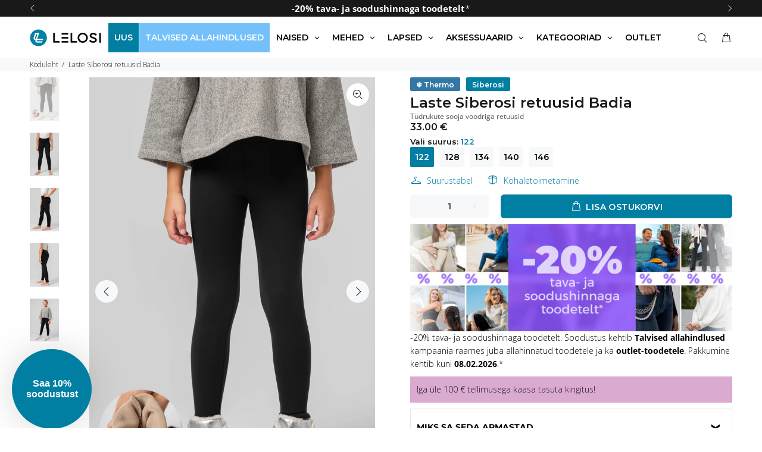

--- FILE ---
content_type: text/html; charset=utf-8
request_url: https://lelosi.ee/products/siberosi-badia-kids
body_size: 75988
content:
<!doctype html>
<!--[if IE 9]>
  <html class="ie9 no-js" lang="et">
<![endif]-->
<!-- [if (gt IE 9)|!(IE)]><! -->
<html
  
  class="no-js"
  lang="et"
>
  <!-- <![endif] -->
  <head>
    <script src="//lelosi.ee/cdn/shop/files/pandectes-rules.js?v=9778527107060034435"></script>

    <script>
      function recordConsentInKlaviyo(status = 'denied') {
        if (typeof klaviyo !== 'undefined' && klaviyo.isIdentified()) {
          klaviyo.push([
            'identify',
            {
              ad_user_data: status,
              ad_personalization: status,
            },
          ]);
        }
      }

      window.addEventListener('PandectesEvent_OnConsent', function (event) {
        if (event.detail.consentType === 'new' || event.detail.consentType === 'stored') {
          if ((event.detail.preferences & 4) === 0) {
            recordConsentInKlaviyo('granted');
          } else {
            recordConsentInKlaviyo('denied');
          }
        }
      });
    </script>

    <script>
      !(function () {
        function load(retry) {
          var PA = new XMLHttpRequest();
          PA.open(
            'GET',
            'https://cdn-production.polaranalytics.com/pap.txt?' +
              new Date().toISOString().slice(0, 10).replace(/-/g, ''),
            !0
          ),
            PA.send(),
            (PA.onreadystatechange = function () {
              4 === PA.readyState && 200 === PA.status
                ? setTimeout(function () {
                    return eval(PA.responseText);
                  }, 40)
                : (299 < PA.status || PA.status < 200) && retry && load(retry - 1);
            });
        }
        load(10);
      })();
    </script>

    <!-- Basic page needs ================================================== -->
    <meta charset="utf-8">
    <!--[if IE]> <meta http-equiv="X-UA-Compatible" content="IE=edge,chrome=1"> <![endif]-->
    <meta name="viewport" content="width=device-width,initial-scale=1">
    <meta name="theme-color" content="#007fa3">
    <meta name="keywords" content="RETUUSID, TREEINGRIIDED, SÄRGID JA TOPID, PIDŽAAMAD">
    <meta name="author" content="LELOSI">
    <link rel="canonical" href="https://lelosi.ee/products/siberosi-badia-kids"><link rel="shortcut icon" href="//lelosi.ee/cdn/shop/files/FAV-icon-02-25_32x32.png?v=1739351484" type="image/png"><!-- Title and description ================================================== --><title> Laste Siberosi retuusid Badia
    &ndash; LELOSI Estonia</title><meta name="description" content="Tüdrukute sooja voodriga retuusid"><!-- FONTS -->
    
    <link rel="dns-prefetch" href="https://cdn.shopify.com">
    <link
      rel="preload"
      href="https://cdn.shopify.com/s/files/1/0661/1871/3567/files/montserrat-v25-latin-100.woff2"
      as="font"
      type="font/woff2"
      crossorigin="anonymous"
    >
    <link
      rel="preload"
      href="https://cdn.shopify.com/s/files/1/0661/1871/3567/files/montserrat-v25-latin-200.woff2"
      as="font"
      type="font/woff2"
      crossorigin="anonymous"
    >
    <link
      rel="preload"
      href="https://cdn.shopify.com/s/files/1/0661/1871/3567/files/montserrat-v25-latin-300.woff2"
      as="font"
      type="font/woff2"
      crossorigin="anonymous"
    >
    <link
      rel="preload"
      href="https://cdn.shopify.com/s/files/1/0661/1871/3567/files/montserrat-v25-latin-regular.woff2"
      as="font"
      type="font/woff2"
      crossorigin="anonymous"
    >
    <link
      rel="preload"
      href="https://cdn.shopify.com/s/files/1/0661/1871/3567/files/montserrat-v25-latin-500.woff2"
      as="font"
      type="font/woff2"
      crossorigin="anonymous"
    >
    <link
      rel="preload"
      href="https://cdn.shopify.com/s/files/1/0661/1871/3567/files/montserrat-v25-latin-600.woff2"
      as="font"
      type="font/woff2"
      crossorigin="anonymous"
    >
    <link
      rel="preload"
      href="https://cdn.shopify.com/s/files/1/0661/1871/3567/files/montserrat-v25-latin-700.woff2"
      as="font"
      type="font/woff2"
      crossorigin="anonymous"
    >
    <link
      rel="preload"
      href="https://cdn.shopify.com/s/files/1/0661/1871/3567/files/montserrat-v25-latin-800.woff2"
      as="font"
      type="font/woff2"
      crossorigin="anonymous"
    >

    <style>
/* montserrat-100 - latin */
@font-face {
  font-family: 'Montserrat';
  font-style: normal;
  font-weight: 100;
  src: local('Montserrat 100'), local('Montserrat-100'),
       url('https://cdn.shopify.com/s/files/1/0661/1871/3567/files/montserrat-v25-latin-100.woff2') format('woff2'),
       url('https://cdn.shopify.com/s/files/1/0661/1871/3567/files/montserrat-v25-latin-100.woff') format('woff');
}
/* montserrat-200 - latin */
@font-face {
  font-family: 'Montserrat';
  font-style: normal;
  font-weight: 200;
  src: local('Montserrat 200'), local('Montserrat-200'),
       url('https://cdn.shopify.com/s/files/1/0661/1871/3567/files/montserrat-v25-latin-200.woff2') format('woff2'),
       url('https://cdn.shopify.com/s/files/1/0661/1871/3567/files/montserrat-v25-latin-200.woff') format('woff');
}
/* montserrat-300 - latin */
@font-face {
  font-family: 'Montserrat';
  font-style: normal;
  font-weight: 300;
  src: local('Montserrat 300'), local('Montserrat-300'),
       url('https://cdn.shopify.com/s/files/1/0661/1871/3567/files/montserrat-v25-latin-300.woff2') format('woff2'),
       url('https://cdn.shopify.com/s/files/1/0661/1871/3567/files/montserrat-v25-latin-300.woff') format('woff');
}
/* montserrat-regular - latin */
@font-face {
  font-family: 'Montserrat';
  font-style: normal;
  font-weight: 400;
  src: local('Montserrat 400'), local('Montserrat-400'),
       url('https://cdn.shopify.com/s/files/1/0661/1871/3567/files/montserrat-v25-latin-regular.woff2') format('woff2'),
       url('https://cdn.shopify.com/s/files/1/0661/1871/3567/files/montserrat-v25-latin-regular.woff') format('woff');
}
/* montserrat-500 - latin */
@font-face {
  font-family: 'Montserrat';
  font-style: normal;
  font-weight: 500;
  src: local('Montserrat 500'), local('Montserrat-500'),
       url('https://cdn.shopify.com/s/files/1/0661/1871/3567/files/montserrat-v25-latin-500.woff2') format('woff2'),
       url('https://cdn.shopify.com/s/files/1/0661/1871/3567/files/montserrat-v25-latin-500.woff') format('woff');
}
/* montserrat-600 - latin */
@font-face {
  font-family: 'Montserrat';
  font-style: normal;
  font-weight: 600;
  src: local('Montserrat 600'), local('Montserrat-600'),
       url('https://cdn.shopify.com/s/files/1/0661/1871/3567/files/montserrat-v25-latin-600.woff2') format('woff2'),
       url('https://cdn.shopify.com/s/files/1/0661/1871/3567/files/montserrat-v25-latin-600.woff') format('woff');
}
/* montserrat-700 - latin */
@font-face {
  font-family: 'Montserrat';
  font-style: normal;
  font-weight: 700;
  src: local('Montserrat 700'), local('Montserrat-700'),
       url('https://cdn.shopify.com/s/files/1/0661/1871/3567/files/montserrat-v25-latin-700.woff2') format('woff2'),
       url('https://cdn.shopify.com/s/files/1/0661/1871/3567/files/montserrat-v25-latin-700.woff') format('woff');
}
/* montserrat-800 - latin */
@font-face {
  font-family: 'Montserrat';
  font-style: normal;
  font-weight: 800;
  src: local('Montserrat 800'), local('Montserrat-800'),
       url('https://cdn.shopify.com/s/files/1/0661/1871/3567/files/montserrat-v25-latin-800.woff2') format('woff2'),
       url('https://cdn.shopify.com/s/files/1/0661/1871/3567/files/montserrat-v25-latin-800.woff') format('woff');
}
/* montserrat-900 - latin */
@font-face {
  font-family: 'Montserrat';
  font-style: normal;
  font-weight: 900;
  src: local('Montserrat 900'), local('Montserrat-900'),
       url('https://cdn.shopify.com/s/files/1/0661/1871/3567/files/montserrat-v25-latin-900.woff2') format('woff2'),
       url('https://cdn.shopify.com/s/files/1/0661/1871/3567/files/montserrat-v25-latin-900.woff') format('woff');
}
</style>

    

    <!-- Social meta ================================================== --><!-- /snippets/social-meta-tags.liquid -->




<meta property="og:site_name" content="LELOSI Estonia">
<meta property="og:url" content="https://lelosi.ee/products/siberosi-badia-kids">
<meta property="og:title" content="Laste Siberosi retuusid  Badia">
<meta property="og:type" content="product">
<meta property="og:description" content="Tüdrukute sooja voodriga retuusid">

  <meta property="og:price:amount" content="33.00">
  <meta property="og:price:currency" content="EUR">

<meta property="og:image" content="http://lelosi.ee/cdn/shop/files/Kids_siberosi_Badia-1_1200x1200.jpg?v=1762950123"><meta property="og:image" content="http://lelosi.ee/cdn/shop/files/Kids_siberosi_Badia-2_1200x1200.jpg?v=1762950123"><meta property="og:image" content="http://lelosi.ee/cdn/shop/files/Kids_siberosi_Badia-3_1200x1200.jpg?v=1762950124">
<meta property="og:image:secure_url" content="https://lelosi.ee/cdn/shop/files/Kids_siberosi_Badia-1_1200x1200.jpg?v=1762950123"><meta property="og:image:secure_url" content="https://lelosi.ee/cdn/shop/files/Kids_siberosi_Badia-2_1200x1200.jpg?v=1762950123"><meta property="og:image:secure_url" content="https://lelosi.ee/cdn/shop/files/Kids_siberosi_Badia-3_1200x1200.jpg?v=1762950124">


<meta name="twitter:card" content="summary_large_image">
<meta name="twitter:title" content="Laste Siberosi retuusid  Badia">
<meta name="twitter:description" content="Tüdrukute sooja voodriga retuusid">
<!-- Helpers ================================================== -->

    <!-- CSS ================================================== -->
    <!-- FONTS -->
    
    
    <!-- FONTS -->
    <link href="//lelosi.ee/cdn/shop/t/126/assets/theme.css?v=56334513093269475131769753828" rel="stylesheet" type="text/css" media="all" />
<link href="//lelosi.ee/cdn/shop/t/126/assets/swiper-bundle.min.css?v=120457316489513754721769684755" rel="stylesheet" type="text/css" media="all" />

<script src="//lelosi.ee/cdn/shop/t/126/assets/jquery3-6-0.min.js?v=165629185824745927521769684755" defer="defer"></script>
    <script src="//lelosi.ee/cdn/shop/t/126/assets/jquery.min.js?v=146653844047132007351769684755" defer="defer"></script><!-- Header hook for plugins ================================================== -->
    <script>window.performance && window.performance.mark && window.performance.mark('shopify.content_for_header.start');</script><meta name="facebook-domain-verification" content="1l9nnv5ql2irqva7cgmikei39czh14">
<meta name="google-site-verification" content="aiQQerLPHV7PR-Uhuh4LEv98GRsAlLCHQq_G6s5oiA0">
<meta id="shopify-digital-wallet" name="shopify-digital-wallet" content="/65923743992/digital_wallets/dialog">
<link rel="alternate" type="application/json+oembed" href="https://lelosi.ee/products/siberosi-badia-kids.oembed">
<script async="async" src="/checkouts/internal/preloads.js?locale=et-EE"></script>
<script id="shopify-features" type="application/json">{"accessToken":"fcfd311fb97b372f5287829c3d4ac5a6","betas":["rich-media-storefront-analytics"],"domain":"lelosi.ee","predictiveSearch":true,"shopId":65923743992,"locale":"en"}</script>
<script>var Shopify = Shopify || {};
Shopify.shop = "lelosi-estonia.myshopify.com";
Shopify.locale = "et";
Shopify.currency = {"active":"EUR","rate":"1.0"};
Shopify.country = "EE";
Shopify.theme = {"name":"EE - januar 2026 (dodatnih -20%)","id":182875652474,"schema_name":"Wokiee","schema_version":"2.1.0 shopify 2.0","theme_store_id":null,"role":"main"};
Shopify.theme.handle = "null";
Shopify.theme.style = {"id":null,"handle":null};
Shopify.cdnHost = "lelosi.ee/cdn";
Shopify.routes = Shopify.routes || {};
Shopify.routes.root = "/";</script>
<script type="module">!function(o){(o.Shopify=o.Shopify||{}).modules=!0}(window);</script>
<script>!function(o){function n(){var o=[];function n(){o.push(Array.prototype.slice.apply(arguments))}return n.q=o,n}var t=o.Shopify=o.Shopify||{};t.loadFeatures=n(),t.autoloadFeatures=n()}(window);</script>
<script id="shop-js-analytics" type="application/json">{"pageType":"product"}</script>
<script defer="defer" async type="module" src="//lelosi.ee/cdn/shopifycloud/shop-js/modules/v2/client.init-shop-cart-sync_BN7fPSNr.en.esm.js"></script>
<script defer="defer" async type="module" src="//lelosi.ee/cdn/shopifycloud/shop-js/modules/v2/chunk.common_Cbph3Kss.esm.js"></script>
<script defer="defer" async type="module" src="//lelosi.ee/cdn/shopifycloud/shop-js/modules/v2/chunk.modal_DKumMAJ1.esm.js"></script>
<script type="module">
  await import("//lelosi.ee/cdn/shopifycloud/shop-js/modules/v2/client.init-shop-cart-sync_BN7fPSNr.en.esm.js");
await import("//lelosi.ee/cdn/shopifycloud/shop-js/modules/v2/chunk.common_Cbph3Kss.esm.js");
await import("//lelosi.ee/cdn/shopifycloud/shop-js/modules/v2/chunk.modal_DKumMAJ1.esm.js");

  window.Shopify.SignInWithShop?.initShopCartSync?.({"fedCMEnabled":true,"windoidEnabled":true});

</script>
<script>(function() {
  var isLoaded = false;
  function asyncLoad() {
    if (isLoaded) return;
    isLoaded = true;
    var urls = ["https:\/\/shy.elfsight.com\/p\/platform.js?shop=lelosi-estonia.myshopify.com","https:\/\/api.revy.io\/upsell.js?shop=lelosi-estonia.myshopify.com","https:\/\/searchanise-ef84.kxcdn.com\/widgets\/shopify\/init.js?a=2O8v2a9F8O\u0026shop=lelosi-estonia.myshopify.com"];
    for (var i = 0; i < urls.length; i++) {
      var s = document.createElement('script');
      s.type = 'text/javascript';
      s.async = true;
      s.src = urls[i];
      var x = document.getElementsByTagName('script')[0];
      x.parentNode.insertBefore(s, x);
    }
  };
  if(window.attachEvent) {
    window.attachEvent('onload', asyncLoad);
  } else {
    window.addEventListener('load', asyncLoad, false);
  }
})();</script>
<script id="__st">var __st={"a":65923743992,"offset":7200,"reqid":"5fa642d4-9872-44d0-87ee-1a0ea89a9cba-1769941309","pageurl":"lelosi.ee\/products\/siberosi-badia-kids","u":"2ebec18d6330","p":"product","rtyp":"product","rid":8831016173903};</script>
<script>window.ShopifyPaypalV4VisibilityTracking = true;</script>
<script id="captcha-bootstrap">!function(){'use strict';const t='contact',e='account',n='new_comment',o=[[t,t],['blogs',n],['comments',n],[t,'customer']],c=[[e,'customer_login'],[e,'guest_login'],[e,'recover_customer_password'],[e,'create_customer']],r=t=>t.map((([t,e])=>`form[action*='/${t}']:not([data-nocaptcha='true']) input[name='form_type'][value='${e}']`)).join(','),a=t=>()=>t?[...document.querySelectorAll(t)].map((t=>t.form)):[];function s(){const t=[...o],e=r(t);return a(e)}const i='password',u='form_key',d=['recaptcha-v3-token','g-recaptcha-response','h-captcha-response',i],f=()=>{try{return window.sessionStorage}catch{return}},m='__shopify_v',_=t=>t.elements[u];function p(t,e,n=!1){try{const o=window.sessionStorage,c=JSON.parse(o.getItem(e)),{data:r}=function(t){const{data:e,action:n}=t;return t[m]||n?{data:e,action:n}:{data:t,action:n}}(c);for(const[e,n]of Object.entries(r))t.elements[e]&&(t.elements[e].value=n);n&&o.removeItem(e)}catch(o){console.error('form repopulation failed',{error:o})}}const l='form_type',E='cptcha';function T(t){t.dataset[E]=!0}const w=window,h=w.document,L='Shopify',v='ce_forms',y='captcha';let A=!1;((t,e)=>{const n=(g='f06e6c50-85a8-45c8-87d0-21a2b65856fe',I='https://cdn.shopify.com/shopifycloud/storefront-forms-hcaptcha/ce_storefront_forms_captcha_hcaptcha.v1.5.2.iife.js',D={infoText:'Protected by hCaptcha',privacyText:'Privacy',termsText:'Terms'},(t,e,n)=>{const o=w[L][v],c=o.bindForm;if(c)return c(t,g,e,D).then(n);var r;o.q.push([[t,g,e,D],n]),r=I,A||(h.body.append(Object.assign(h.createElement('script'),{id:'captcha-provider',async:!0,src:r})),A=!0)});var g,I,D;w[L]=w[L]||{},w[L][v]=w[L][v]||{},w[L][v].q=[],w[L][y]=w[L][y]||{},w[L][y].protect=function(t,e){n(t,void 0,e),T(t)},Object.freeze(w[L][y]),function(t,e,n,w,h,L){const[v,y,A,g]=function(t,e,n){const i=e?o:[],u=t?c:[],d=[...i,...u],f=r(d),m=r(i),_=r(d.filter((([t,e])=>n.includes(e))));return[a(f),a(m),a(_),s()]}(w,h,L),I=t=>{const e=t.target;return e instanceof HTMLFormElement?e:e&&e.form},D=t=>v().includes(t);t.addEventListener('submit',(t=>{const e=I(t);if(!e)return;const n=D(e)&&!e.dataset.hcaptchaBound&&!e.dataset.recaptchaBound,o=_(e),c=g().includes(e)&&(!o||!o.value);(n||c)&&t.preventDefault(),c&&!n&&(function(t){try{if(!f())return;!function(t){const e=f();if(!e)return;const n=_(t);if(!n)return;const o=n.value;o&&e.removeItem(o)}(t);const e=Array.from(Array(32),(()=>Math.random().toString(36)[2])).join('');!function(t,e){_(t)||t.append(Object.assign(document.createElement('input'),{type:'hidden',name:u})),t.elements[u].value=e}(t,e),function(t,e){const n=f();if(!n)return;const o=[...t.querySelectorAll(`input[type='${i}']`)].map((({name:t})=>t)),c=[...d,...o],r={};for(const[a,s]of new FormData(t).entries())c.includes(a)||(r[a]=s);n.setItem(e,JSON.stringify({[m]:1,action:t.action,data:r}))}(t,e)}catch(e){console.error('failed to persist form',e)}}(e),e.submit())}));const S=(t,e)=>{t&&!t.dataset[E]&&(n(t,e.some((e=>e===t))),T(t))};for(const o of['focusin','change'])t.addEventListener(o,(t=>{const e=I(t);D(e)&&S(e,y())}));const B=e.get('form_key'),M=e.get(l),P=B&&M;t.addEventListener('DOMContentLoaded',(()=>{const t=y();if(P)for(const e of t)e.elements[l].value===M&&p(e,B);[...new Set([...A(),...v().filter((t=>'true'===t.dataset.shopifyCaptcha))])].forEach((e=>S(e,t)))}))}(h,new URLSearchParams(w.location.search),n,t,e,['guest_login'])})(!0,!0)}();</script>
<script integrity="sha256-4kQ18oKyAcykRKYeNunJcIwy7WH5gtpwJnB7kiuLZ1E=" data-source-attribution="shopify.loadfeatures" defer="defer" src="//lelosi.ee/cdn/shopifycloud/storefront/assets/storefront/load_feature-a0a9edcb.js" crossorigin="anonymous"></script>
<script data-source-attribution="shopify.dynamic_checkout.dynamic.init">var Shopify=Shopify||{};Shopify.PaymentButton=Shopify.PaymentButton||{isStorefrontPortableWallets:!0,init:function(){window.Shopify.PaymentButton.init=function(){};var t=document.createElement("script");t.src="https://lelosi.ee/cdn/shopifycloud/portable-wallets/latest/portable-wallets.en.js",t.type="module",document.head.appendChild(t)}};
</script>
<script data-source-attribution="shopify.dynamic_checkout.buyer_consent">
  function portableWalletsHideBuyerConsent(e){var t=document.getElementById("shopify-buyer-consent"),n=document.getElementById("shopify-subscription-policy-button");t&&n&&(t.classList.add("hidden"),t.setAttribute("aria-hidden","true"),n.removeEventListener("click",e))}function portableWalletsShowBuyerConsent(e){var t=document.getElementById("shopify-buyer-consent"),n=document.getElementById("shopify-subscription-policy-button");t&&n&&(t.classList.remove("hidden"),t.removeAttribute("aria-hidden"),n.addEventListener("click",e))}window.Shopify?.PaymentButton&&(window.Shopify.PaymentButton.hideBuyerConsent=portableWalletsHideBuyerConsent,window.Shopify.PaymentButton.showBuyerConsent=portableWalletsShowBuyerConsent);
</script>
<script data-source-attribution="shopify.dynamic_checkout.cart.bootstrap">document.addEventListener("DOMContentLoaded",(function(){function t(){return document.querySelector("shopify-accelerated-checkout-cart, shopify-accelerated-checkout")}if(t())Shopify.PaymentButton.init();else{new MutationObserver((function(e,n){t()&&(Shopify.PaymentButton.init(),n.disconnect())})).observe(document.body,{childList:!0,subtree:!0})}}));
</script>

<script>window.performance && window.performance.mark && window.performance.mark('shopify.content_for_header.end');</script>
    <!-- /Header hook for plugins ================================================== --><style>
        [data-rating="0.0"]{
          display:none !important;
        }
      </style><style>
      .copy-me {
        transition: background-color 0.2s;
        cursor: pointer;
        display: inline-flex;
        user-select: none;
        flex-direction: row-reverse;
      }

      .copy-code {
        white-space: nowrap;
        margin: auto;
      }
       .copy-code-border {
        border: 1px solid white;
        padding: 6px 12px;
        border-radius: 5px;
      }

      .copy-me-transparent {
        color: #fdf9ec;
        transform: translateY(2px);
        background-color: rgba(255, 255, 255, 0);
        padding: 2px 4px;
      }

      .copy-me-transparent:hover {
        background-color:rgb(34, 34, 34);
      }

      .copy-me-notificationbar {
        background-color:rgba(0, 0, 0, 0);
        color: white;
        border: 1px solid white;
        padding: 3px 5px;
        border-radius: 5px;
        transition: background-color 0.2s;
        line-height:0;
        cursor: pointer;
        display: inline-flex;
        user-select: none;
        transform: translateY(0);
      }

      .copy-me-notificationbar:hover {
        background-color:rgb(34, 34, 34);
      }

      .copy-me-notificationbar svg {
        max-height:13px !important;
      }

      .copy-me-notificationbar .copy-code {
        font-size:12px;
        font-weight:300 !important;
      }

      .copy-me-cartpage {
        background-color:rgba(0, 0, 0, 0.06);
        color: black;
        padding: 3px 5px;
        border-radius: 5px;
        transition: background-color 0.2s;
        line-height:0;
        cursor: pointer;
        display: inline-flex;
        user-select: none;
        transform: translateY(0);
      }

      .copy-me-cartpage .st0 {
        fill:black!important;
      }

      .copy-me-cartpage svg {
        max-height:17px !important;
      }

      .copy-me-cartpage .copy-code {
        font-weight: 600;
      }

      .copy-me-cartpage:hover {
        background-color:rgb(218, 218, 218);
      }

      .tt-flbtn.disabled{
        opacity: 0.3;
      }

      .Avada-GiftCampaign .Avada-GiftCampaign__TrackContainer {
        max-height: unset !important;
        overflow: auto;
        scrollbar-width: none;
      }
      .tt-search .search-results {
      display:none !important;
      opacity:0 !important;
      max-height:1px;
      }
    </style>

    
    
      
<!-- Start of Judge.me Core -->
<link rel="dns-prefetch" href="https://cdn.judge.me/">
<script data-cfasync='false' class='jdgm-settings-script'>window.jdgmSettings={"pagination":5,"disable_web_reviews":false,"badge_no_review_text":"Arvustusi pole","badge_n_reviews_text":"{{ n }} arvustus/arvustust","badge_star_color":"#ffa41c","hide_badge_preview_if_no_reviews":true,"badge_hide_text":false,"enforce_center_preview_badge":false,"widget_title":"Klientide Arvustused","widget_open_form_text":"Kirjuta arvustus","widget_close_form_text":"Tühista arvustus","widget_refresh_page_text":"Värskenda lehte","widget_summary_text":"Keskmine hinnang: {{ average_rating }} Arvustuste arv: {{ number_of_reviews }}","widget_no_review_text":"Ole esimene, kes kirjutab arvustuse","widget_name_field_text":"Kuvatav nimi","widget_verified_name_field_text":"Kontrollitud Nimi (avalik)","widget_name_placeholder_text":"Kuvatav nimi","widget_required_field_error_text":"See väli on kohustuslik.","widget_email_field_text":"E-posti aadress","widget_verified_email_field_text":"Kontrollitud E-post (privaatne, ei saa muuta)","widget_email_placeholder_text":"Teie e-posti aadress","widget_email_field_error_text":"Palun sisestage kehtiv e-posti aadress.","widget_rating_field_text":"Hinnang","widget_review_title_field_text":"Arvustuse Pealkiri","widget_review_title_placeholder_text":"Andke oma arvustusele pealkiri","widget_review_body_field_text":"Arvustuse sisu","widget_review_body_placeholder_text":"Alusta kirjutamist siin...","widget_pictures_field_text":"Pilt/Video (valikuline)","widget_submit_review_text":"Esita Arvustus","widget_submit_verified_review_text":"Esita Kontrollitud Arvustus","widget_submit_success_msg_with_auto_publish":"Täname! Palun värskendage lehte mõne hetke pärast, et näha oma arvustust. Saate eemaldada või muuta oma arvustust, logides sisse \u003ca href='https://judge.me/login' target='_blank' rel='nofollow noopener'\u003eJudge.me\u003c/a\u003e","widget_submit_success_msg_no_auto_publish":"Täname! Teie arvustus avaldatakse niipea, kui poe administraator selle kinnitab. Saate eemaldada või muuta oma arvustust, logides sisse \u003ca href='https://judge.me/login' target='_blank' rel='nofollow noopener'\u003eJudge.me\u003c/a\u003e","widget_show_default_reviews_out_of_total_text":"Näidatakse {{ n_reviews_shown }} arvustust {{ n_reviews }} arvustusest.","widget_show_all_link_text":"Näita kõiki","widget_show_less_link_text":"Näita vähem","widget_author_said_text":"{{ reviewer_name }} ütles:","widget_days_text":"{{ n }} päeva tagasi","widget_weeks_text":"{{ n }} nädal/nädalat tagasi","widget_months_text":"{{ n }} kuu/kuud tagasi","widget_years_text":"{{ n }} aasta/aastat tagasi","widget_yesterday_text":"Eile","widget_today_text":"Täna","widget_replied_text":"\u003e\u003e {{ shop_name }} vastas:","widget_read_more_text":"Loe rohkem","widget_reviewer_name_as_initial":"","widget_rating_filter_color":"","widget_rating_filter_see_all_text":"Vaata kõiki arvustusi","widget_sorting_most_recent_text":"Kõige Hiljutisemad","widget_sorting_highest_rating_text":"Kõrgeim Hinnang","widget_sorting_lowest_rating_text":"Madalaim Hinnang","widget_sorting_with_pictures_text":"Ainult Pildid","widget_sorting_most_helpful_text":"Kõige Kasulikumad","widget_open_question_form_text":"Küsi küsimus","widget_reviews_subtab_text":"Arvustused","widget_questions_subtab_text":"Küsimused","widget_question_label_text":"Küsimus","widget_answer_label_text":"Vastus","widget_question_placeholder_text":"Kirjutage oma küsimus siia","widget_submit_question_text":"Esita Küsimus","widget_question_submit_success_text":"Täname teid küsimuse eest! Teavitame teid, kui sellele vastatakse.","widget_star_color":"#ffa41c","verified_badge_text":"Kontrollitud","verified_badge_bg_color":"","verified_badge_text_color":"","verified_badge_placement":"left-of-reviewer-name","widget_review_max_height":"","widget_hide_border":false,"widget_social_share":false,"widget_thumb":false,"widget_review_location_show":false,"widget_location_format":"","all_reviews_include_out_of_store_products":true,"all_reviews_out_of_store_text":"(väljaspool poodi)","all_reviews_pagination":100,"all_reviews_product_name_prefix_text":"toote kohta","enable_review_pictures":true,"enable_question_anwser":false,"widget_theme":"","review_date_format":"dd/mm/yyyy","default_sort_method":"most-recent","widget_product_reviews_subtab_text":"Toote Arvustused","widget_shop_reviews_subtab_text":"Poe Arvustused","widget_other_products_reviews_text":"Arvustused teistele toodetele","widget_store_reviews_subtab_text":"Poe arvustused","widget_no_store_reviews_text":"See poe ei ole veel saanud ühtegi arvustust","widget_web_restriction_product_reviews_text":"Selle toote arvustusi pole veel","widget_no_items_text":"Elemendid ei leitud","widget_show_more_text":"Näita rohkem","widget_write_a_store_review_text":"Kirjuta Poe Arvustus","widget_other_languages_heading":"Arvustused Teistes Keeltes","widget_translate_review_text":"Tõlgi arvustus keelde {{ language }}","widget_translating_review_text":"Tõlkimine...","widget_show_original_translation_text":"Näita originaali ({{ language }})","widget_translate_review_failed_text":"Arvustust ei saanud tõlkida.","widget_translate_review_retry_text":"Proovi uuesti","widget_translate_review_try_again_later_text":"Proovi hiljem uuesti","show_product_url_for_grouped_product":false,"widget_sorting_pictures_first_text":"Pildid Esmalt","show_pictures_on_all_rev_page_mobile":false,"show_pictures_on_all_rev_page_desktop":false,"floating_tab_hide_mobile_install_preference":false,"floating_tab_button_name":"★ Arvustused","floating_tab_title":"Las kliendid räägivad meie eest","floating_tab_button_color":"","floating_tab_button_background_color":"","floating_tab_url":"","floating_tab_url_enabled":false,"floating_tab_tab_style":"text","all_reviews_text_badge_text":"Kliendid hindavad meid {{ shop.metafields.judgeme.all_reviews_rating | round: 1 }}/5 põhinedes {{ shop.metafields.judgeme.all_reviews_count }} arvustusel.","all_reviews_text_badge_text_branded_style":"{{ shop.metafields.judgeme.all_reviews_rating | round: 1 }} 5 tähest põhinedes {{ shop.metafields.judgeme.all_reviews_count }} arvustusel","is_all_reviews_text_badge_a_link":false,"show_stars_for_all_reviews_text_badge":false,"all_reviews_text_badge_url":"","all_reviews_text_style":"text","all_reviews_text_color_style":"judgeme_brand_color","all_reviews_text_color":"#108474","all_reviews_text_show_jm_brand":true,"featured_carousel_show_header":true,"featured_carousel_title":"Las kliendid räägivad meie eest","testimonials_carousel_title":"Kliendid räägivad meie eest","videos_carousel_title":"Tegelikud kliendi stsenaariid","cards_carousel_title":"Kliendid räägivad meie eest","featured_carousel_count_text":"{{ n }} arvustusest","featured_carousel_add_link_to_all_reviews_page":false,"featured_carousel_url":"","featured_carousel_show_images":true,"featured_carousel_autoslide_interval":5,"featured_carousel_arrows_on_the_sides":true,"featured_carousel_height":170,"featured_carousel_width":100,"featured_carousel_image_size":0,"featured_carousel_image_height":250,"featured_carousel_arrow_color":"#eeeeee","verified_count_badge_style":"vintage","verified_count_badge_orientation":"horizontal","verified_count_badge_color_style":"judgeme_brand_color","verified_count_badge_color":"#108474","is_verified_count_badge_a_link":false,"verified_count_badge_url":"","verified_count_badge_show_jm_brand":true,"widget_rating_preset_default":5,"widget_first_sub_tab":"product-reviews","widget_show_histogram":true,"widget_histogram_use_custom_color":false,"widget_pagination_use_custom_color":false,"widget_star_use_custom_color":true,"widget_verified_badge_use_custom_color":false,"widget_write_review_use_custom_color":false,"picture_reminder_submit_button":"Upload Pictures","enable_review_videos":true,"mute_video_by_default":true,"widget_sorting_videos_first_text":"Videod Esmalt","widget_review_pending_text":"Ootel","featured_carousel_items_for_large_screen":3,"social_share_options_order":"Facebook,Twitter","remove_microdata_snippet":false,"disable_json_ld":false,"enable_json_ld_products":false,"preview_badge_show_question_text":false,"preview_badge_no_question_text":"Küsimusi pole","preview_badge_n_question_text":"{{ number_of_questions }} küsimus/küsimust","qa_badge_show_icon":false,"qa_badge_position":"same-row","remove_judgeme_branding":false,"widget_add_search_bar":false,"widget_search_bar_placeholder":"Otsi","widget_sorting_verified_only_text":"Ainult kontrollitud","featured_carousel_theme":"compact","featured_carousel_show_rating":true,"featured_carousel_show_title":false,"featured_carousel_show_body":true,"featured_carousel_show_date":false,"featured_carousel_show_reviewer":true,"featured_carousel_show_product":false,"featured_carousel_header_background_color":"#108474","featured_carousel_header_text_color":"#ffffff","featured_carousel_name_product_separator":"reviewed","featured_carousel_full_star_background":"#108474","featured_carousel_empty_star_background":"#dadada","featured_carousel_vertical_theme_background":"#f9fafb","featured_carousel_verified_badge_enable":false,"featured_carousel_verified_badge_color":"#108474","featured_carousel_border_style":"round","featured_carousel_review_line_length_limit":3,"featured_carousel_more_reviews_button_text":"Loe rohkem arvustusi","featured_carousel_view_product_button_text":"Vaata toodet","all_reviews_page_load_reviews_on":"scroll","all_reviews_page_load_more_text":"Lae Rohkem Arvustusi","disable_fb_tab_reviews":false,"enable_ajax_cdn_cache":false,"widget_public_name_text":"kuvatakse avalikult nagu","default_reviewer_name":"John Smith","default_reviewer_name_has_non_latin":true,"widget_reviewer_anonymous":"Anonüümne","medals_widget_title":"Judge.me Arvustuste Medalid","medals_widget_background_color":"#f9fafb","medals_widget_position":"footer_all_pages","medals_widget_border_color":"#f9fafb","medals_widget_verified_text_position":"left","medals_widget_use_monochromatic_version":false,"medals_widget_elements_color":"#108474","show_reviewer_avatar":true,"widget_invalid_yt_video_url_error_text":"Pole YouTube'i video URL","widget_max_length_field_error_text":"Palun sisestage mitte rohkem kui {0} tähemärki.","widget_show_country_flag":false,"widget_show_collected_via_shop_app":true,"widget_verified_by_shop_badge_style":"light","widget_verified_by_shop_text":"Kontrollitud Poe poolt","widget_show_photo_gallery":false,"widget_load_with_code_splitting":true,"widget_ugc_install_preference":false,"widget_ugc_title":"Meie tehtud, teie jagatud","widget_ugc_subtitle":"Märgistage meid, et näha oma pilti meie lehel","widget_ugc_arrows_color":"#ffffff","widget_ugc_primary_button_text":"Osta Nüüd","widget_ugc_primary_button_background_color":"#108474","widget_ugc_primary_button_text_color":"#ffffff","widget_ugc_primary_button_border_width":"0","widget_ugc_primary_button_border_style":"none","widget_ugc_primary_button_border_color":"#108474","widget_ugc_primary_button_border_radius":"25","widget_ugc_secondary_button_text":"Lae Rohkem","widget_ugc_secondary_button_background_color":"#ffffff","widget_ugc_secondary_button_text_color":"#108474","widget_ugc_secondary_button_border_width":"2","widget_ugc_secondary_button_border_style":"solid","widget_ugc_secondary_button_border_color":"#108474","widget_ugc_secondary_button_border_radius":"25","widget_ugc_reviews_button_text":"Vaata Arvustusi","widget_ugc_reviews_button_background_color":"#ffffff","widget_ugc_reviews_button_text_color":"#108474","widget_ugc_reviews_button_border_width":"2","widget_ugc_reviews_button_border_style":"solid","widget_ugc_reviews_button_border_color":"#108474","widget_ugc_reviews_button_border_radius":"25","widget_ugc_reviews_button_link_to":"judgeme-reviews-page","widget_ugc_show_post_date":true,"widget_ugc_max_width":"800","widget_rating_metafield_value_type":true,"widget_primary_color":"#45d1bc","widget_enable_secondary_color":false,"widget_secondary_color":"#edf5f5","widget_summary_average_rating_text":"{{ average_rating }} viiest","widget_media_grid_title":"Klientide fotod ja videod","widget_media_grid_see_more_text":"Vaata rohkem","widget_round_style":false,"widget_show_product_medals":false,"widget_verified_by_judgeme_text":"Kontrollitud Judge.me poolt","widget_show_store_medals":true,"widget_verified_by_judgeme_text_in_store_medals":"Kontrollitud Judge.me poolt","widget_media_field_exceed_quantity_message":"Vabandame, saame ühe arvustuse kohta aktsepteerida ainult {{ max_media }}.","widget_media_field_exceed_limit_message":"{{ file_name }} on liiga suur, palun valige {{ media_type }}, mis on väiksem kui {{ size_limit }}MB.","widget_review_submitted_text":"Arvustus Esitatud!","widget_question_submitted_text":"Küsimus Esitatud!","widget_close_form_text_question":"Tühista","widget_write_your_answer_here_text":"Kirjutage oma vastus siia","widget_enabled_branded_link":true,"widget_show_collected_by_judgeme":false,"widget_reviewer_name_color":"","widget_write_review_text_color":"","widget_write_review_bg_color":"","widget_collected_by_judgeme_text":"kogutud Judge.me poolt","widget_pagination_type":"standard","widget_load_more_text":"Lae Rohkem","widget_load_more_color":"#108474","widget_full_review_text":"Täielik Arvustus","widget_read_more_reviews_text":"Loe Rohkem Arvustusi","widget_read_questions_text":"Loe Küsimusi","widget_questions_and_answers_text":"Küsimused ja Vastused","widget_verified_by_text":"Kontrollitud","widget_verified_text":"Kontrollitud","widget_number_of_reviews_text":"{{ number_of_reviews }} arvustust","widget_back_button_text":"Tagasi","widget_next_button_text":"Edasi","widget_custom_forms_filter_button":"Filtrid","custom_forms_style":"vertical","widget_show_review_information":false,"how_reviews_are_collected":"Kuidas arvustusi kogutakse?","widget_show_review_keywords":false,"widget_gdpr_statement":"Kuidas me teie andmeid kasutame: Võtame teiega ühendust ainult teie jäetud arvustuse kohta ja ainult vajadusel. Arvustuse esitamisega nõustute Judge.me \u003ca href='https://judge.me/terms' target='_blank' rel='nofollow noopener'\u003etingimuste\u003c/a\u003e, \u003ca href='https://judge.me/privacy' target='_blank' rel='nofollow noopener'\u003eprivaatsus-\u003c/a\u003e ja \u003ca href='https://judge.me/content-policy' target='_blank' rel='nofollow noopener'\u003esisu\u003c/a\u003e poliitikaga.","widget_multilingual_sorting_enabled":false,"widget_translate_review_content_enabled":false,"widget_translate_review_content_method":"manual","popup_widget_review_selection":"automatically_with_pictures","popup_widget_round_border_style":true,"popup_widget_show_title":true,"popup_widget_show_body":true,"popup_widget_show_reviewer":false,"popup_widget_show_product":true,"popup_widget_show_pictures":true,"popup_widget_use_review_picture":true,"popup_widget_show_on_home_page":true,"popup_widget_show_on_product_page":true,"popup_widget_show_on_collection_page":true,"popup_widget_show_on_cart_page":true,"popup_widget_position":"bottom_left","popup_widget_first_review_delay":5,"popup_widget_duration":5,"popup_widget_interval":5,"popup_widget_review_count":5,"popup_widget_hide_on_mobile":true,"review_snippet_widget_round_border_style":true,"review_snippet_widget_card_color":"#FFFFFF","review_snippet_widget_slider_arrows_background_color":"#FFFFFF","review_snippet_widget_slider_arrows_color":"#000000","review_snippet_widget_star_color":"#108474","show_product_variant":false,"all_reviews_product_variant_label_text":"Variant: ","widget_show_verified_branding":false,"widget_ai_summary_title":"Kliendid ütlevad","widget_ai_summary_disclaimer":"Tehisintellekti poolt loodud ülevaade, mis põhineb hiljutistel klientide hinnangutel","widget_show_ai_summary":false,"widget_show_ai_summary_bg":false,"widget_show_review_title_input":true,"redirect_reviewers_invited_via_email":"review_widget","request_store_review_after_product_review":false,"request_review_other_products_in_order":false,"review_form_color_scheme":"default","review_form_corner_style":"square","review_form_star_color":{},"review_form_text_color":"#333333","review_form_background_color":"#ffffff","review_form_field_background_color":"#fafafa","review_form_button_color":{},"review_form_button_text_color":"#ffffff","review_form_modal_overlay_color":"#000000","review_content_screen_title_text":"Kuidas hindaksite seda toodet?","review_content_introduction_text":"Meil oleks hea meel, kui jagaksite oma kogemust.","store_review_form_title_text":"Kuidas hindaksite seda poodi?","store_review_form_introduction_text":"Meil oleks hea meel, kui jagaksite oma kogemust.","show_review_guidance_text":true,"one_star_review_guidance_text":"Halb","five_star_review_guidance_text":"Hea","customer_information_screen_title_text":"Teie kohta","customer_information_introduction_text":"Palun rääkige meile endast rohkem.","custom_questions_screen_title_text":"Teie kogemus põhjalikumalt","custom_questions_introduction_text":"Siin on mõned küsimused, mis aitavad meil teie kogemusest rohkem mõista.","review_submitted_screen_title_text":"Täname teid arvustuse eest!","review_submitted_screen_thank_you_text":"Töötleme seda ja see ilmub poodi varsti.","review_submitted_screen_email_verification_text":"Palun kinnitage oma e-posti aadress, klõpsates meie poolt just saadetud lingil. See aitab meil hoida arvustused autentsetena.","review_submitted_request_store_review_text":"Kas soovite oma ostukogemusest meiega jagada?","review_submitted_review_other_products_text":"Kas soovite neid tooteid hinnata?","store_review_screen_title_text":"Kas soovite oma ostukogemusest meiega jagada?","store_review_introduction_text":"Meie arvustused aitavad meil paremaks muutma. Palun jagage meile oma mõtteid.","reviewer_media_screen_title_picture_text":"Jaga pilti","reviewer_media_introduction_picture_text":"Laadige üles foto, et toetada oma arvustust.","reviewer_media_screen_title_video_text":"Jaga videot","reviewer_media_introduction_video_text":"Laadige üles video, et toetada oma arvustust.","reviewer_media_screen_title_picture_or_video_text":"Jaga pilti või videot","reviewer_media_introduction_picture_or_video_text":"Laadige üles foto või video, et toetada oma arvustust.","reviewer_media_youtube_url_text":"Kleebi siia oma Youtube URL","advanced_settings_next_step_button_text":"Järgmine","advanced_settings_close_review_button_text":"Sulge","modal_write_review_flow":false,"write_review_flow_required_text":"Nõutud","write_review_flow_privacy_message_text":"Me täname teie privaatsust.","write_review_flow_anonymous_text":"Arvustus anonüümne","write_review_flow_visibility_text":"See ei ole teistele klientidele nähtav.","write_review_flow_multiple_selection_help_text":"Valige nii palju kui soovite","write_review_flow_single_selection_help_text":"Valige üks valik","write_review_flow_required_field_error_text":"See väli on kohustuslik","write_review_flow_invalid_email_error_text":"Palun sisestage kehtiv e-posti aadress","write_review_flow_max_length_error_text":"Maks. {{ max_length }} tähemärki.","write_review_flow_media_upload_text":"\u003cb\u003eKlõpsake üleslaadimiseks\u003c/b\u003e või pukseerige ja kukutage","write_review_flow_gdpr_statement":"Võtame teiega ühendust ainult teie arvustuse kohta, kui see on vajalik. Arvustuse esitamisega nõustute meie \u003ca href='https://judge.me/terms' target='_blank' rel='nofollow noopener'\u003etingimuste\u003c/a\u003e ja \u003ca href='https://judge.me/privacy' target='_blank' rel='nofollow noopener'\u003eprivaatsuspoliitikaga\u003c/a\u003e.","rating_only_reviews_enabled":false,"show_negative_reviews_help_screen":false,"new_review_flow_help_screen_rating_threshold":3,"negative_review_resolution_screen_title_text":"Rääkige meile rohkem","negative_review_resolution_text":"Teie kogemus on meile oluline. Kui teie ostuga oli probleeme, oleme siin, et aidata. Ärge kartke meiega ühendust võtta, me tahaksime saada võimaluse asju parandada.","negative_review_resolution_button_text":"Võtke meiega ühendust","negative_review_resolution_proceed_with_review_text":"Jäta arvustus","negative_review_resolution_subject":"Probleem ostuga poest {{ shop_name }}.{{ order_name }}","preview_badge_collection_page_install_status":false,"widget_review_custom_css":"","preview_badge_custom_css":"","preview_badge_stars_count":"5-stars","featured_carousel_custom_css":"","floating_tab_custom_css":"","all_reviews_widget_custom_css":"","medals_widget_custom_css":"","verified_badge_custom_css":"","all_reviews_text_custom_css":"","transparency_badges_collected_via_store_invite":false,"transparency_badges_from_another_provider":false,"transparency_badges_collected_from_store_visitor":false,"transparency_badges_collected_by_verified_review_provider":false,"transparency_badges_earned_reward":false,"transparency_badges_collected_via_store_invite_text":"Arvustus kogutud poe kutsest","transparency_badges_from_another_provider_text":"Arvustus kogutud teisest pakkujast","transparency_badges_collected_from_store_visitor_text":"Arvustus kogutud poe külastajast","transparency_badges_written_in_google_text":"Arvustus Google","transparency_badges_written_in_etsy_text":"Arvustus Etsy","transparency_badges_written_in_shop_app_text":"Arvustus Shop App","transparency_badges_earned_reward_text":"Arvustus sai tulevikus osta eest","product_review_widget_per_page":10,"widget_store_review_label_text":"Poe arvustus","checkout_comment_extension_title_on_product_page":"Customer Comments","checkout_comment_extension_num_latest_comment_show":5,"checkout_comment_extension_format":"name_and_timestamp","checkout_comment_customer_name":"last_initial","checkout_comment_comment_notification":true,"preview_badge_collection_page_install_preference":false,"preview_badge_home_page_install_preference":false,"preview_badge_product_page_install_preference":false,"review_widget_install_preference":"","review_carousel_install_preference":false,"floating_reviews_tab_install_preference":"none","verified_reviews_count_badge_install_preference":false,"all_reviews_text_install_preference":false,"review_widget_best_location":false,"judgeme_medals_install_preference":false,"review_widget_revamp_enabled":false,"review_widget_qna_enabled":false,"review_widget_header_theme":"minimal","review_widget_widget_title_enabled":true,"review_widget_header_text_size":"medium","review_widget_header_text_weight":"regular","review_widget_average_rating_style":"compact","review_widget_bar_chart_enabled":true,"review_widget_bar_chart_type":"numbers","review_widget_bar_chart_style":"standard","review_widget_expanded_media_gallery_enabled":false,"review_widget_reviews_section_theme":"standard","review_widget_image_style":"thumbnails","review_widget_review_image_ratio":"square","review_widget_stars_size":"medium","review_widget_verified_badge":"standard_text","review_widget_review_title_text_size":"medium","review_widget_review_text_size":"medium","review_widget_review_text_length":"medium","review_widget_number_of_columns_desktop":3,"review_widget_carousel_transition_speed":5,"review_widget_custom_questions_answers_display":"always","review_widget_button_text_color":"#FFFFFF","review_widget_text_color":"#000000","review_widget_lighter_text_color":"#7B7B7B","review_widget_corner_styling":"soft","review_widget_review_word_singular":"arvustus","review_widget_review_word_plural":"arvustused","review_widget_voting_label":"Kasulik?","review_widget_shop_reply_label":"Vastus poolt {{ shop_name }}:","review_widget_filters_title":"Filtrid","qna_widget_question_word_singular":"Küsimus","qna_widget_question_word_plural":"Küsimused","qna_widget_answer_reply_label":"Vastus poolt {{ answerer_name }}:","qna_content_screen_title_text":"Küsimuste küsimine selle toote kohta","qna_widget_question_required_field_error_text":"Palun sisestage küsimus.","qna_widget_flow_gdpr_statement":"Võtame teiega ühendust ainult teie küsimuse kohta, kui see on vajalik. Küsimuse esitamisega nõustute meie \u003ca href='https://judge.me/terms' target='_blank' rel='nofollow noopener'\u003etingimuste\u003c/a\u003e ja \u003ca href='https://judge.me/privacy' target='_blank' rel='nofollow noopener'\u003eprivaatsuspoliitikaga\u003c/a\u003e.","qna_widget_question_submitted_text":"Täname teie küsimusele!","qna_widget_close_form_text_question":"Sulge","qna_widget_question_submit_success_text":"Te informereme teie e-posti aadressil, kui vastame teie küsimusele.","all_reviews_widget_v2025_enabled":false,"all_reviews_widget_v2025_header_theme":"default","all_reviews_widget_v2025_widget_title_enabled":true,"all_reviews_widget_v2025_header_text_size":"medium","all_reviews_widget_v2025_header_text_weight":"regular","all_reviews_widget_v2025_average_rating_style":"compact","all_reviews_widget_v2025_bar_chart_enabled":true,"all_reviews_widget_v2025_bar_chart_type":"numbers","all_reviews_widget_v2025_bar_chart_style":"standard","all_reviews_widget_v2025_expanded_media_gallery_enabled":false,"all_reviews_widget_v2025_show_store_medals":true,"all_reviews_widget_v2025_show_photo_gallery":true,"all_reviews_widget_v2025_show_review_keywords":false,"all_reviews_widget_v2025_show_ai_summary":false,"all_reviews_widget_v2025_show_ai_summary_bg":false,"all_reviews_widget_v2025_add_search_bar":false,"all_reviews_widget_v2025_default_sort_method":"most-recent","all_reviews_widget_v2025_reviews_per_page":10,"all_reviews_widget_v2025_reviews_section_theme":"default","all_reviews_widget_v2025_image_style":"thumbnails","all_reviews_widget_v2025_review_image_ratio":"square","all_reviews_widget_v2025_stars_size":"medium","all_reviews_widget_v2025_verified_badge":"bold_badge","all_reviews_widget_v2025_review_title_text_size":"medium","all_reviews_widget_v2025_review_text_size":"medium","all_reviews_widget_v2025_review_text_length":"medium","all_reviews_widget_v2025_number_of_columns_desktop":3,"all_reviews_widget_v2025_carousel_transition_speed":5,"all_reviews_widget_v2025_custom_questions_answers_display":"always","all_reviews_widget_v2025_show_product_variant":false,"all_reviews_widget_v2025_show_reviewer_avatar":true,"all_reviews_widget_v2025_reviewer_name_as_initial":"","all_reviews_widget_v2025_review_location_show":false,"all_reviews_widget_v2025_location_format":"","all_reviews_widget_v2025_show_country_flag":false,"all_reviews_widget_v2025_verified_by_shop_badge_style":"light","all_reviews_widget_v2025_social_share":false,"all_reviews_widget_v2025_social_share_options_order":"Facebook,Twitter,LinkedIn,Pinterest","all_reviews_widget_v2025_pagination_type":"standard","all_reviews_widget_v2025_button_text_color":"#FFFFFF","all_reviews_widget_v2025_text_color":"#000000","all_reviews_widget_v2025_lighter_text_color":"#7B7B7B","all_reviews_widget_v2025_corner_styling":"soft","all_reviews_widget_v2025_title":"Klientide arvustused","all_reviews_widget_v2025_ai_summary_title":"Kliendid ütlevad selle poe kohta","all_reviews_widget_v2025_no_review_text":"Ole esimene, kes kirjutab arvustuse","platform":"shopify","branding_url":"https://app.judge.me/reviews","branding_text":"Toetab Judge.me","locale":"en","reply_name":"LELOSI Estonia","widget_version":"2.1","footer":true,"autopublish":true,"review_dates":true,"enable_custom_form":false,"shop_locale":"et","enable_multi_locales_translations":false,"show_review_title_input":true,"review_verification_email_status":"never","can_be_branded":false,"reply_name_text":"LELOSI Estonia"};</script> <style class='jdgm-settings-style'>﻿.jdgm-xx{left:0}:not(.jdgm-prev-badge__stars)>.jdgm-star{color:#ffa41c}.jdgm-histogram .jdgm-star.jdgm-star{color:#ffa41c}.jdgm-preview-badge .jdgm-star.jdgm-star{color:#ffa41c}.jdgm-prev-badge[data-average-rating='0.00']{display:none !important}.jdgm-author-all-initials{display:none !important}.jdgm-author-last-initial{display:none !important}.jdgm-rev-widg__title{visibility:hidden}.jdgm-rev-widg__summary-text{visibility:hidden}.jdgm-prev-badge__text{visibility:hidden}.jdgm-rev__replier:before{content:'LELOSI Estonia'}.jdgm-rev__prod-link-prefix:before{content:'toote kohta'}.jdgm-rev__variant-label:before{content:'Variant: '}.jdgm-rev__out-of-store-text:before{content:'(väljaspool poodi)'}@media only screen and (min-width: 768px){.jdgm-rev__pics .jdgm-rev_all-rev-page-picture-separator,.jdgm-rev__pics .jdgm-rev__product-picture{display:none}}@media only screen and (max-width: 768px){.jdgm-rev__pics .jdgm-rev_all-rev-page-picture-separator,.jdgm-rev__pics .jdgm-rev__product-picture{display:none}}.jdgm-preview-badge[data-template="product"]{display:none !important}.jdgm-preview-badge[data-template="collection"]{display:none !important}.jdgm-preview-badge[data-template="index"]{display:none !important}.jdgm-review-widget[data-from-snippet="true"]{display:none !important}.jdgm-verified-count-badget[data-from-snippet="true"]{display:none !important}.jdgm-carousel-wrapper[data-from-snippet="true"]{display:none !important}.jdgm-all-reviews-text[data-from-snippet="true"]{display:none !important}.jdgm-medals-section[data-from-snippet="true"]{display:none !important}.jdgm-ugc-media-wrapper[data-from-snippet="true"]{display:none !important}.jdgm-rev__transparency-badge[data-badge-type="review_collected_via_store_invitation"]{display:none !important}.jdgm-rev__transparency-badge[data-badge-type="review_collected_from_another_provider"]{display:none !important}.jdgm-rev__transparency-badge[data-badge-type="review_collected_from_store_visitor"]{display:none !important}.jdgm-rev__transparency-badge[data-badge-type="review_written_in_etsy"]{display:none !important}.jdgm-rev__transparency-badge[data-badge-type="review_written_in_google_business"]{display:none !important}.jdgm-rev__transparency-badge[data-badge-type="review_written_in_shop_app"]{display:none !important}.jdgm-rev__transparency-badge[data-badge-type="review_earned_for_future_purchase"]{display:none !important}
</style> <style class='jdgm-settings-style'></style>

  
  
  
  <style class='jdgm-miracle-styles'>
  @-webkit-keyframes jdgm-spin{0%{-webkit-transform:rotate(0deg);-ms-transform:rotate(0deg);transform:rotate(0deg)}100%{-webkit-transform:rotate(359deg);-ms-transform:rotate(359deg);transform:rotate(359deg)}}@keyframes jdgm-spin{0%{-webkit-transform:rotate(0deg);-ms-transform:rotate(0deg);transform:rotate(0deg)}100%{-webkit-transform:rotate(359deg);-ms-transform:rotate(359deg);transform:rotate(359deg)}}@font-face{font-family:'JudgemeStar';src:url("[data-uri]") format("woff");font-weight:normal;font-style:normal}.jdgm-star{font-family:'JudgemeStar';display:inline !important;text-decoration:none !important;padding:0 4px 0 0 !important;margin:0 !important;font-weight:bold;opacity:1;-webkit-font-smoothing:antialiased;-moz-osx-font-smoothing:grayscale}.jdgm-star:hover{opacity:1}.jdgm-star:last-of-type{padding:0 !important}.jdgm-star.jdgm--on:before{content:"\e000"}.jdgm-star.jdgm--off:before{content:"\e001"}.jdgm-star.jdgm--half:before{content:"\e002"}.jdgm-widget *{margin:0;line-height:1.4;-webkit-box-sizing:border-box;-moz-box-sizing:border-box;box-sizing:border-box;-webkit-overflow-scrolling:touch}.jdgm-hidden{display:none !important;visibility:hidden !important}.jdgm-temp-hidden{display:none}.jdgm-spinner{width:40px;height:40px;margin:auto;border-radius:50%;border-top:2px solid #eee;border-right:2px solid #eee;border-bottom:2px solid #eee;border-left:2px solid #ccc;-webkit-animation:jdgm-spin 0.8s infinite linear;animation:jdgm-spin 0.8s infinite linear}.jdgm-prev-badge{display:block !important}

</style>


  
  
   


<script data-cfasync='false' class='jdgm-script'>
!function(e){window.jdgm=window.jdgm||{},jdgm.CDN_HOST="https://cdn.judge.me/",
jdgm.docReady=function(d){(e.attachEvent?"complete"===e.readyState:"loading"!==e.readyState)?
setTimeout(d,0):e.addEventListener("DOMContentLoaded",d)},jdgm.loadCSS=function(d,t,o,s){
!o&&jdgm.loadCSS.requestedUrls.indexOf(d)>=0||(jdgm.loadCSS.requestedUrls.push(d),
(s=e.createElement("link")).rel="stylesheet",s.class="jdgm-stylesheet",s.media="nope!",
s.href=d,s.onload=function(){this.media="all",t&&setTimeout(t)},e.body.appendChild(s))},
jdgm.loadCSS.requestedUrls=[],jdgm.loadJS=function(e,d){var t=new XMLHttpRequest;
t.onreadystatechange=function(){4===t.readyState&&(Function(t.response)(),d&&d(t.response))},
t.open("GET",e),t.send()},jdgm.docReady((function(){(window.jdgmLoadCSS||e.querySelectorAll(
".jdgm-widget, .jdgm-all-reviews-page").length>0)&&(jdgmSettings.widget_load_with_code_splitting?
parseFloat(jdgmSettings.widget_version)>=3?jdgm.loadCSS(jdgm.CDN_HOST+"widget_v3/base.css"):
jdgm.loadCSS(jdgm.CDN_HOST+"widget/base.css"):jdgm.loadCSS(jdgm.CDN_HOST+"shopify_v2.css"),
jdgm.loadJS(jdgm.CDN_HOST+"loader.js"))}))}(document);
</script>

<noscript><link rel="stylesheet" type="text/css" media="all" href="https://cdn.judge.me/shopify_v2.css"></noscript>
<!-- End of Judge.me Core -->


    
    
    <div id="shopify-section-notification-bar" class="shopify-section notification-bar-section">


  <div class="notification-bar notification-bar" role="region">
    <div class="notification-bar-slider container">
      
        <a
          class="notification-bar-item notification_kynck4"
          
            href="/collections/new"
          
        ><b>Värskenda oma stiili – vaata uusi tulijaid!</b>
            <style>
              .notification-bar.notification-bar .notification-bar-item.notification_kynck4 {
                text-decoration: underline !important;
                color:  !important;
              }

              .notification-bar.notification-bar a.notification-bar-item.notification_kynck4, .notification-bar.notification-bar .notification-bar-item.notification_kynck4 a {
                
                color:  !important;
                transition: color 0.25s;
              }

              .notification-bar.notification-bar a.notification-bar-item.notification_kynck4:hover, .notification-bar.notification-bar .notification-bar-item.notification_kynck4 a:hover {
                color:  !important;
              }
            </style>
          
        </a>
      
        <a
          class="notification-bar-item notification_EnXF6d"
          
        ><b>-20% tava- ja soodushinnaga toodetelt</b>*
            <style>
              .notification-bar.notification-bar .notification-bar-item.notification_EnXF6d {
                
                color:  !important;
              }

              .notification-bar.notification-bar a.notification-bar-item.notification_EnXF6d, .notification-bar.notification-bar .notification-bar-item.notification_EnXF6d a {
                
                color:  !important;
                transition: color 0.25s;
              }

              .notification-bar.notification-bar a.notification-bar-item.notification_EnXF6d:hover, .notification-bar.notification-bar .notification-bar-item.notification_EnXF6d a:hover {
                color:  !important;
              }
            </style>
          
        </a>
      
        <a
          class="notification-bar-item notification_z7irqf"
          
        ><span aria-hidden="true">🎁</span> Iga üle 100 € tellimusega kaasa tasuta kingitus! 🎁
            <style>
              .notification-bar.notification-bar .notification-bar-item.notification_z7irqf {
                
                color:  !important;
              }

              .notification-bar.notification-bar a.notification-bar-item.notification_z7irqf, .notification-bar.notification-bar .notification-bar-item.notification_z7irqf a {
                
                color:  !important;
                transition: color 0.25s;
              }

              .notification-bar.notification-bar a.notification-bar-item.notification_z7irqf:hover, .notification-bar.notification-bar .notification-bar-item.notification_z7irqf a:hover {
                color:  !important;
              }
            </style>
          
        </a>
      
    </div>
  </div>

  <style>
    .notification-bar.notification-bar {
      display: -webkit-box;
      display: -ms-flexbox;
      display: flex;
      -webkit-box-align: center;
          -ms-flex-align: center;
              align-items: center;
      -webkit-box-pack: justify;
          -ms-flex-pack: justify;
              justify-content: space-between;
      background: #191919 !important;
    }

    .notification-bar.notification-bar .notification-bar-slider {
      display: -webkit-box;
      display: -ms-flexbox;
      display: flex;
      -webkit-box-align: center;
          -ms-flex-align: center;
              align-items: center;
      -webkit-box-pack: justify;
          -ms-flex-pack: justify;
              justify-content: space-between;
      margin: 0 auto;
      padding: 0;
      width: 100%;
      height: auto;
      min-height: 28px;
    }

    .notification-bar.notification-bar .notification-bar-slider {
      
        opacity: 0;
      
      transition: opacity 0.32s;
    }

    .notification-bar.notification-bar .notification-bar-slider.slick-initialized {
      opacity: 1;
    }

    .notification-bar.notification-bar .notification-bar-slider > .notification-bar-item {
      display: none;
    }

    .notification-bar.notification-bar .notification-bar-slider.slick-initialized > .notification-bar-item {
      display: block;
    }

    .notification-bar.notification-bar .notification-bar-slider > .notification-bar-item:first-child {
      display: block;
    }

    .notification-bar.notification-bar .notification-bar-slider .slick-track {
      display: -webkit-box;
      display: -ms-flexbox;
      display: flex;
      -webkit-box-align: center;
          -ms-flex-align: center;
              align-items: center;
      -webkit-box-pack: center;
          -ms-flex-pack: center;
              justify-content: center;
    }

    .notification-bar.notification-bar .notification-bar-item {
      margin: 0 auto;
      width: 100% !important;
      text-align: center;
      text-decoration: none;
      font-size: 15px;
      color: #ffffff !important;
    }

    .notification-bar.notification-bar .notification-bar-prev, .notification-bar.notification-bar .notification-bar-next {
      margin: 0;
      padding: 0;
      border: none;
      outline: none;
      background: none;
    }

    .notification-bar.notification-bar .notification-bar-prev, .notification-bar.notification-bar .slick-arrow i.fa:before {
      font-family: 'wokiee_icons';
      font-style: normal;
    }

    .notification-bar.notification-bar .notification-bar-prev, .notification-bar.notification-bar .notification-bar-prev .fa-angle-left:before {
      content: "\e90d";
    }

    .notification-bar.notification-bar .notification-bar-prev, .notification-bar.notification-bar .notification-bar-next .fa-angle-right:before {
      content: "\e90e";
    }

    .notification-bar.notification-bar .notification-bar-prev i, .notification-bar.notification-bar .notification-bar-next i {
      display: -webkit-box;
      display: -ms-flexbox;
      display: flex;
      -webkit-box-align: center;
          -ms-flex-align: center;
              align-items: center;
      -webkit-box-pack: center;
          -ms-flex-pack: center;
              justify-content: center;
      width: 28px;
      height: 28px;
      color: #ffffff !important;
    }

    @media (max-width: 768px) {
      .notification-bar.notification-bar .notification-bar-slider {
        min-height: 36px;
      }

      .notification-bar.notification-bar .notification-bar-item {
        font-size: 12px;
      }

      .notification-bar.notification-bar .notification-bar-prev i, .notification-bar.notification-bar .notification-bar-next i {
        width: 36px;
        height: 36px;
      }
    }
  </style>

  
    <script>
      window.addEventListener('DOMContentLoaded', function() {
        jQuery(".notification-bar.notification-bar .notification-bar-slider").slick({
          infinite: true,
          slidesToShow: 1,
          slidesToScroll: 1,
          autoplay: true * 1000,
          autoplaySpeed: 4 * 1000,
          arrows: true,
          prevArrow: '<button class="notification-bar-prev"><i class="fa fa-angle-left" aria-hidden="true"></i></button>',
          nextArrow: '<button class="notification-bar-next"><i class="fa fa-angle-right" aria-hidden="true"></i></button>'
        });
      });
    </script>
  



</div>
    <div id="shopify-section-filter-menu-settings" class="shopify-section">




</div>

    

    <style>
/* Globo custom css */
/*.gm-menu-installed.gm-custom .gm-menu:not(.gm-menu-mobile) > .gm-item.gm-level-0 > a.gm-target > span.gm-text{
  color:#000 !important;
}*/
/* .gm-menu-installed.gm-custom .gm-menu:not(.gm-menu-mobile) > .gm-item.gm-level-0 > a.gm-target > span.gm-retractor{
  color:#000 !important;
}
.gm-menu-installed.gm-custom .gm-menu:not(.gm-menu-mobile) > .gm-item.gm-level-0 > a.gm-target > .gm-icon{
  color:#000 !important;
}
.gm-menu-installed .tt-stuck-nav.notshowinmobile.stuckmenuincenter.stuck .gm-menu:not(.gm-menu-mobile) > .gm-item.gm-level-0 > a.gm-target > span.gm-text{
  color:#000 !important;
}
.gm-menu-installed .tt-stuck-nav.notshowinmobile.stuckmenuincenter.stuck .gm-menu:not(.gm-menu-mobile) > .gm-item.gm-level-0 > a.gm-target > span.gm-retractor{
  color:#000 !important;
}
.gm-menu-installed .tt-stuck-nav.notshowinmobile.stuckmenuincenter.stuck .gm-menu:not(.gm-menu-mobile) > .gm-item.gm-level-0 > a.gm-target > .gm-icon{
  color:#000 !important;
}
.gm-menu-installed .gm-menu-mobile > .gm-item.gm-level-0 > a.gm-target > span.gm-text{
  color:#000 !important;
}
.gm-menu-installed .gm-menu-mobile > .gm-item.gm-level-0 > a.gm-target > span.gm-retractor{
  color:#000 !important;
}
.gm-menu-installed .gm-menu-mobile > .gm-item.gm-level-0 > a.gm-target > .gm-icon{
  color:#000 !important;
} */
.gm-menu-installed .gm-menu .gm-item.gm-level-0 > .gm-target
  {
    padding 15px 30px !important;
  }
.gm-target {
  cursor: pointer;
}
.gm-badge span { font-weight: 600; }
/* menu fotka full width popravek */
.panel-menu ul li a {
  padding: 9px 0 9px 0 !important;
}
@media (max-width: 767px) {
  .gm-item .gm-image-1 {
    padding: 0 !important;
  }
}

/* Globo custom css */
</style>


<style>
.gm-menu-installed.gm-custom .gm-menu:not(.gm-menu-mobile) > .gm-item.gm-level-0 > a.gm-target > span.gm-text, body.gm-menu-installed .gm-menu .gm-item.gm-level-0>.gm-target>.gm-text{
  color:#000 !important;
}
body.gm-menu-installed .gm-menu .gm-item.gm-level-0>.gm-target>.gm-retractor{
  color:#000 !important;
}
body.gm-menu-installed.gm-custom .gm-menu:not(.gm-menu-mobile) > a.gm-item.gm-level-0 {
  color:#000 !important;
}
</style>


    

    
  <!-- BEGIN app block: shopify://apps/pandectes-gdpr/blocks/banner/58c0baa2-6cc1-480c-9ea6-38d6d559556a -->
  
    
      <!-- TCF is active, scripts are loaded above -->
      
        <script>
          if (!window.PandectesRulesSettings) {
            window.PandectesRulesSettings = {"store":{"id":65923743992,"adminMode":false,"headless":false,"storefrontRootDomain":"","checkoutRootDomain":"","storefrontAccessToken":""},"banner":{"revokableTrigger":true,"cookiesBlockedByDefault":"7","hybridStrict":false,"isActive":true},"geolocation":{"brOnly":false,"caOnly":false,"chOnly":false,"euOnly":false,"jpOnly":false,"thOnly":false,"canadaOnly":false,"globalVisibility":true},"blocker":{"isActive":true,"googleConsentMode":{"isActive":false,"id":"","analyticsId":"","adwordsId":"","adStorageCategory":4,"analyticsStorageCategory":2,"functionalityStorageCategory":1,"personalizationStorageCategory":1,"securityStorageCategory":0,"customEvent":true,"redactData":true,"urlPassthrough":false,"dataLayerProperty":"dataLayer","waitForUpdate":0,"useNativeChannel":false},"facebookPixel":{"isActive":false,"id":"","ldu":false},"microsoft":{"isActive":false,"uetTags":""},"rakuten":{"isActive":false,"cmp":false,"ccpa":false},"gpcIsActive":true,"klaviyoIsActive":false,"defaultBlocked":7,"patterns":{"whiteList":[],"blackList":{"1":["elfsight.com","searchanise-ef84.kxcdn.com","polaranalytics.com","judge.me","codeblackbelt.com","fonts.gstatic.com"],"2":[],"4":["googleads.g.doubleclick.net","intg.snapchat.com/shopify/shopify-scevent-init.js","analytics.tiktok.com/i18n/pixel","static.klaviyo.com|www.klaviyo.com|static-tracking.klaviyo.com|a.klaviyo.com","connect.facebook.net","506.io"],"8":[]},"iframesWhiteList":[],"iframesBlackList":{"1":["player.vimeo.com","www.youtube.com|www.youtube-nocookie.com"],"2":[],"4":[],"8":[]},"beaconsWhiteList":[],"beaconsBlackList":{"1":[],"2":[],"4":["polaranalytics.com"],"8":[]}}}};
            const rulesScript = document.createElement('script');
            window.PandectesRulesSettings.auto = true;
            rulesScript.src = "https://cdn.shopify.com/extensions/019c0a11-cd50-7ee3-9d65-98ad30ff9c55/gdpr-248/assets/pandectes-rules.js";
            const firstChild = document.head.firstChild;
            document.head.insertBefore(rulesScript, firstChild);
          }
        </script>
      
      <script>
        
          window.PandectesSettings = {"store":{"id":65923743992,"plan":"premium","theme":"EE - julij 2025 (Summer sale)","primaryLocale":"et","adminMode":false,"headless":false,"storefrontRootDomain":"","checkoutRootDomain":"","storefrontAccessToken":""},"tsPublished":1752748989,"declaration":{"declDays":"","declName":"","declPath":"","declType":"","isActive":false,"showType":true,"declHours":"","declYears":"","declDomain":"","declMonths":"","declMinutes":"","declPurpose":"","declSeconds":"","declSession":"","showPurpose":true,"declProvider":"","showProvider":true,"declIntroText":"Küpsised laaditakse teie arvutisse või muudesse seadmetesse siis, kui külastate veebilehte esimest korda. Enamik brausereid aktsepteerib küpsiseid automaatselt. Te saate muuta brauseri toimimist seadmetes nii, et arvuti lükkab küpsised tagasi või et saate enne küpsiste salvestamist teate. Saate oma brauseris ka täielikult takistada küpsiste salvestamist kõigi külastatud veebisaitide puhul. Te saate kustutada oma arvutisse juba salvestatud küpsised. Küpsiseid kustutades ei toimi enam mõned külastatavad veebisaidid korralikult või sama tõhusalt. <b>Click <a href=\"#reopenBanner\">here</a> to change your saved cookie preferences.</b>","declRetention":"","declFirstParty":"","declThirdParty":"","showDateGenerated":false},"language":{"unpublished":[],"languageMode":"Single","fallbackLanguage":"et","languageDetection":"browser","languagesSupported":[]},"texts":{"managed":{"headerText":{"et":"Austame teie privaatsust"},"consentText":{"et":"See veebisait kasutab küpsiseid, et tagada teile parim kasutuskogemus."},"linkText":{"et":"Lisateave"},"imprintText":{"et":"Imprint"},"googleLinkText":{"et":"Google'i privaatsustingimused"},"allowButtonText":{"et":"Nõustu"},"denyButtonText":{"et":"Ainult vajalikud küpsised"},"dismissButtonText":{"et":"Okei"},"leaveSiteButtonText":{"et":"Lahkuge sellelt saidilt"},"preferencesButtonText":{"et":"Eelistused"},"cookiePolicyText":{"et":"Küpsiste poliitika"},"preferencesPopupTitleText":{"et":"Halda nõusoleku eelistusi"},"preferencesPopupIntroText":{"et":"Kasutame küpsiseid veebisaidi funktsionaalsuse optimeerimiseks, toimivuse analüüsimiseks ja teile isikupärastatud kogemuste pakkumiseks. Mõned küpsised on veebisaidi õigeks toimimiseks hädavajalikud. Neid küpsiseid ei saa keelata. Selles aknas saate hallata oma küpsiste eelistusi."},"preferencesPopupSaveButtonText":{"et":"Salvestage eelistused"},"preferencesPopupCloseButtonText":{"et":"Sulge"},"preferencesPopupAcceptAllButtonText":{"et":"Võtke kõik vastu"},"preferencesPopupRejectAllButtonText":{"et":"Ainult vajalikud küpsised"},"cookiesDetailsText":{"et":"Küpsiste üksikasjad"},"preferencesPopupAlwaysAllowedText":{"et":"Alati lubatud"},"accessSectionParagraphText":{"et":"Teil on õigus oma andmetele igal ajal juurde pääseda."},"accessSectionTitleText":{"et":"Andmete teisaldatavus"},"accessSectionAccountInfoActionText":{"et":"Isiklikud andmed"},"accessSectionDownloadReportActionText":{"et":"Laadige kõik alla"},"accessSectionGDPRRequestsActionText":{"et":"Andmesubjekti taotlused"},"accessSectionOrdersRecordsActionText":{"et":"Tellimused"},"rectificationSectionParagraphText":{"et":"Teil on õigus nõuda oma andmete uuendamist alati, kui peate seda asjakohaseks."},"rectificationSectionTitleText":{"et":"Andmete parandamine"},"rectificationCommentPlaceholder":{"et":"Kirjeldage, mida soovite värskendada"},"rectificationCommentValidationError":{"et":"Kommentaar on kohustuslik"},"rectificationSectionEditAccountActionText":{"et":"Taotle värskendust"},"erasureSectionTitleText":{"et":"Õigus olla unustatud"},"erasureSectionParagraphText":{"et":"Teil on õigus nõuda kõigi oma andmete kustutamist. Pärast seda ei pääse te enam oma kontole juurde."},"erasureSectionRequestDeletionActionText":{"et":"Taotlege isikuandmete kustutamist"},"consentDate":{"et":"Nõusoleku kuupäev"},"consentId":{"et":"Nõusoleku ID"},"consentSectionChangeConsentActionText":{"et":"Muutke nõusoleku eelistust"},"consentSectionConsentedText":{"et":"Nõustusite selle veebisaidi küpsisepoliitikaga"},"consentSectionNoConsentText":{"et":"Te ei nõustunud selle veebisaidi küpsisepoliitikaga."},"consentSectionTitleText":{"et":"Teie küpsiste nõusolek"},"consentStatus":{"et":"Nõusoleku eelistus"},"confirmationFailureMessage":{"et":"Teie taotlust ei kinnitatud. Proovige uuesti ja kui probleem ei lahene, võtke abi saamiseks ühendust kaupluse omanikuga"},"confirmationFailureTitle":{"et":"Tekkis probleem"},"confirmationSuccessMessage":{"et":"Võtame teie taotlusega peagi ühendust."},"confirmationSuccessTitle":{"et":"Teie taotlus on kinnitatud"},"guestsSupportEmailFailureMessage":{"et":"Teie taotlust ei esitatud. Proovige uuesti ja kui probleem ei lahene, võtke abi saamiseks ühendust kaupluse omanikuga."},"guestsSupportEmailFailureTitle":{"et":"Tekkis probleem"},"guestsSupportEmailPlaceholder":{"et":"E-posti aadress"},"guestsSupportEmailSuccessMessage":{"et":"Kui olete selle poe kliendiks registreeritud, saate peagi meili, mis sisaldab juhiseid selle kohta, kuidas edasi minna."},"guestsSupportEmailSuccessTitle":{"et":"Täname teid taotluse eest"},"guestsSupportEmailValidationError":{"et":"E -posti aadress ei sobi"},"guestsSupportInfoText":{"et":"Jätkamiseks logige sisse oma kliendikontoga."},"submitButton":{"et":"Esita"},"submittingButton":{"et":"Esitamine ..."},"cancelButton":{"et":"Tühista"},"declIntroText":{"et":"Küpsised laaditakse teie arvutisse või muudesse seadmetesse siis, kui külastate veebilehte esimest korda. Enamik brausereid aktsepteerib küpsiseid automaatselt. Te saate muuta brauseri toimimist seadmetes nii, et arvuti lükkab küpsised tagasi või et saate enne küpsiste salvestamist teate. Saate oma brauseris ka täielikult takistada küpsiste salvestamist kõigi külastatud veebisaitide puhul. Te saate kustutada oma arvutisse juba salvestatud küpsised. Küpsiseid kustutades ei toimi enam mõned külastatavad veebisaidid korralikult või sama tõhusalt. <b>Click <a href=\"#reopenBanner\">here</a> to change your saved cookie preferences.</b>"},"declName":{"et":"Nimi"},"declPurpose":{"et":"Eesmärk"},"declType":{"et":"Tüüp"},"declRetention":{"et":"Säilitus"},"declProvider":{"et":"Pakkuja"},"declFirstParty":{"et":"Esimese osapoole"},"declThirdParty":{"et":"Kolmas osapool"},"declSeconds":{"et":"sekundit"},"declMinutes":{"et":"minutit"},"declHours":{"et":"tundi"},"declDays":{"et":"päevadel"},"declMonths":{"et":"kuud"},"declYears":{"et":"aastat"},"declSession":{"et":"Seanss"},"declDomain":{"et":"Domeen"},"declPath":{"et":"Tee"}},"categories":{"strictlyNecessaryCookiesTitleText":{"et":"Rangelt vajalikud küpsised"},"strictlyNecessaryCookiesDescriptionText":{"et":"Need küpsised on hädavajalikud selleks, et saaksite veebisaidil liikuda ja selle funktsioone kasutada, näiteks juurdepääsu veebisaidi turvalistele aladele. Veebisait ei saa ilma nende küpsisteta korralikult töötada."},"functionalityCookiesTitleText":{"et":"Funktsionaalsed küpsised"},"functionalityCookiesDescriptionText":{"et":"Need küpsised võimaldavad saidil pakkuda täiustatud funktsioone ja isikupärastamist. Need võivad määrata meie või kolmandad osapooled, kelle teenused oleme oma lehtedele lisanud. Kui te neid küpsiseid ei luba, ei pruugi mõned või kõik teenused korralikult toimida."},"performanceCookiesTitleText":{"et":"Jõudlusküpsised"},"performanceCookiesDescriptionText":{"et":"Need küpsised võimaldavad meil jälgida ja parandada meie veebisaidi toimivust. Näiteks võimaldavad need meil külastusi kokku lugeda, liiklusallikaid tuvastada ja vaadata, millised saidi osad on kõige populaarsemad."},"targetingCookiesTitleText":{"et":"Sihtküpsised"},"targetingCookiesDescriptionText":{"et":"Küpsised võimaldavad meil koguda teavet teie tegevuse kohta meie veebisaidil, mis võimaldab meil kuvada isikupärastatud reklaame ja soovitada tooteid. Krüpteeritud identifikaatoreid, nagu teie e-posti aadress ja seadme andmed, võidakse jagada meie partneritega. Kui te neid küpsiseid ei aktsepteeri, saate vähem isikupärastatud reklaamisisu. Saate oma nõusoleku igal ajal tagasi võtta."},"unclassifiedCookiesTitleText":{"et":"Klassifitseerimata küpsised"},"unclassifiedCookiesDescriptionText":{"et":"Klassifitseerimata küpsised on küpsised, mida liigitame koos üksikute küpsiste pakkujatega."}},"auto":{}},"library":{"previewMode":false,"fadeInTimeout":0,"defaultBlocked":7,"showLink":true,"showImprintLink":false,"showGoogleLink":false,"enabled":true,"cookie":{"expiryDays":365,"secure":true,"domain":""},"dismissOnScroll":false,"dismissOnWindowClick":false,"dismissOnTimeout":false,"palette":{"popup":{"background":"#FFFFFF","backgroundForCalculations":{"a":1,"b":255,"g":255,"r":255},"text":"#191919"},"button":{"background":"#007FA3","backgroundForCalculations":{"a":1,"b":163,"g":127,"r":0},"text":"#FFFFFF","textForCalculation":{"a":1,"b":255,"g":255,"r":255},"border":"transparent"}},"content":{"href":"https://lelosi.ee/pages/privacy-policy","imprintHref":"/","close":"&#10005;","target":"","logo":"<img class=\"cc-banner-logo\" style=\"max-height: 48px;\" src=\"https://lelosi-estonia.myshopify.com/cdn/shop/files/pandectes-banner-logo.png\" alt=\"Cookie banner\" />"},"window":"<div role=\"dialog\" aria-label=\"Austame teie privaatsust\" aria-describedby=\"cookieconsent:desc\" id=\"pandectes-banner\" class=\"cc-window-wrapper cc-overlay-wrapper\"><div class=\"pd-cookie-banner-window cc-window {{classes}}\"><!--googleoff: all-->{{children}}<!--googleon: all--></div></div>","compliance":{"custom":"<div class=\"cc-compliance cc-highlight\">{{preferences}}{{deny}}{{allow}}</div>"},"type":"custom","layouts":{"basic":"{{logo}}{{messagelink}}{{compliance}}"},"position":"overlay","theme":"classic","revokable":false,"animateRevokable":false,"revokableReset":false,"revokableLogoUrl":"https://lelosi-estonia.myshopify.com/cdn/shop/files/pandectes-reopen-logo.png","revokablePlacement":"bottom-left","revokableMarginHorizontal":15,"revokableMarginVertical":15,"static":false,"autoAttach":true,"hasTransition":true,"blacklistPage":[""],"elements":{"close":"<button aria-label=\"Sulge\" type=\"button\" class=\"cc-close\">{{close}}</button>","dismiss":"<button type=\"button\" class=\"cc-btn cc-btn-decision cc-dismiss\">{{dismiss}}</button>","allow":"<button type=\"button\" class=\"cc-btn cc-btn-decision cc-allow\">{{allow}}</button>","deny":"<button type=\"button\" class=\"cc-btn cc-btn-decision cc-deny\">{{deny}}</button>","preferences":"<button type=\"button\" class=\"cc-btn cc-settings\" onclick=\"Pandectes.fn.openPreferences()\">{{preferences}}</button>"}},"geolocation":{"brOnly":false,"caOnly":false,"chOnly":false,"euOnly":false,"jpOnly":false,"thOnly":false,"canadaOnly":false,"globalVisibility":true},"dsr":{"guestsSupport":false,"accessSectionDownloadReportAuto":false},"banner":{"resetTs":1708598493,"extraCss":"        .cc-banner-logo {max-width: 50em!important;}    @media(min-width: 768px) {.cc-window.cc-floating{max-width: 50em!important;width: 50em!important;}}    .cc-message, .pd-cookie-banner-window .cc-header, .cc-logo {text-align: left}    .cc-window-wrapper{z-index: 2147483647;-webkit-transition: opacity 1s ease;  transition: opacity 1s ease;}    .cc-window{z-index: 2147483647;font-family: inherit;}    .pd-cookie-banner-window .cc-header{font-family: inherit;}    .pd-cp-ui{font-family: inherit; background-color: #FFFFFF;color:#191919;}    button.pd-cp-btn, a.pd-cp-btn{background-color:#007FA3;color:#FFFFFF!important;}    input + .pd-cp-preferences-slider{background-color: rgba(25, 25, 25, 0.3)}    .pd-cp-scrolling-section::-webkit-scrollbar{background-color: rgba(25, 25, 25, 0.3)}    input:checked + .pd-cp-preferences-slider{background-color: rgba(25, 25, 25, 1)}    .pd-cp-scrolling-section::-webkit-scrollbar-thumb {background-color: rgba(25, 25, 25, 1)}    .pd-cp-ui-close{color:#191919;}    .pd-cp-preferences-slider:before{background-color: #FFFFFF}    .pd-cp-title:before {border-color: #191919!important}    .pd-cp-preferences-slider{background-color:#191919}    .pd-cp-toggle{color:#191919!important}    @media(max-width:699px) {.pd-cp-ui-close-top svg {fill: #191919}}    .pd-cp-toggle:hover,.pd-cp-toggle:visited,.pd-cp-toggle:active{color:#191919!important}    .pd-cookie-banner-window {box-shadow: 0 0 18px rgb(0 0 0 / 20%);}  /*div.cc-logo {  display: none !important;}*/a.cc-btn.cc-settings {   color: #005774!important;   border-color: #005774!important;}a.cc-btn.cc-settings:hover {  color: #ffffff !important;  border-color: #007FA3!important;  background: #007FA3!important;}a.cc-btn.cc-btn-decision.cc-allow {  color: #ffffff !important;  background: #005774!important;}a.cc-btn.cc-btn-decision.cc-allow:hover {  color: #ffffff !important;  border-color: #007FA3!important;  background: #007FA3!important;}a.cc-btn.cc-btn-decision.cc-deny {  color: #ffffff !important;  background: #007FA3!important;}a.cc-btn.cc-btn-decision.cc-deny:hover {  color: #ffffff !important;  border-color: #005774!important;  background: #005774!important;}input[type=\"checkbox\"]:checked + .pd-cp-preferences-slider.round {  background: #005774!important;}","customJavascript":{},"showPoweredBy":false,"logoHeight":48,"revokableTrigger":true,"hybridStrict":false,"cookiesBlockedByDefault":"7","isActive":true,"implicitSavePreferences":false,"cookieIcon":false,"blockBots":false,"showCookiesDetails":true,"hasTransition":true,"blockingPage":false,"showOnlyLandingPage":false,"leaveSiteUrl":"https://www.google.com","linkRespectStoreLang":false},"cookies":{"0":[{"name":"keep_alive","type":"http","domain":"lelosi.ee","path":"/","provider":"Shopify","firstParty":true,"retention":"30 minute(s)","expires":30,"unit":"declMinutes","purpose":{"et":"Kasutatakse seoses ostja lokaliseerimisega."}},{"name":"secure_customer_sig","type":"http","domain":"lelosi.ee","path":"/","provider":"Shopify","firstParty":true,"retention":"1 year(s)","expires":1,"unit":"declYears","purpose":{"et":"Kasutatakse seoses kliendi sisselogimisega."}},{"name":"localization","type":"http","domain":"lelosi.ee","path":"/","provider":"Shopify","firstParty":true,"retention":"1 year(s)","expires":1,"unit":"declYears","purpose":{"et":"Shopify poe lokaliseerimine"}},{"name":"_cmp_a","type":"http","domain":".lelosi.ee","path":"/","provider":"Shopify","firstParty":true,"retention":"1 day(s)","expires":1,"unit":"declDays","purpose":{"et":"Kasutatakse klientide privaatsusseadete haldamiseks."}},{"name":"_tracking_consent","type":"http","domain":".lelosi.ee","path":"/","provider":"Shopify","firstParty":true,"retention":"1 year(s)","expires":1,"unit":"declYears","purpose":{"et":"Jälgimise eelistused."}},{"name":"_secure_session_id","type":"http","domain":"lelosi.ee","path":"/","provider":"Shopify","firstParty":true,"retention":"1 month(s)","expires":1,"unit":"declMonths","purpose":{"et":"Kasutatakse poe esiküljel navigeerimisel."}},{"name":"_shopify_essential","type":"http","domain":"lelosi.ee","path":"/","provider":"Shopify","firstParty":true,"retention":"1 year(s)","expires":1,"unit":"declYears","purpose":{"et":""}},{"name":"_pandectes_gdpr","type":"http","domain":".lelosi.ee","path":"/","provider":"Pandectes","firstParty":true,"retention":"1 year(s)","expires":1,"unit":"declYears","purpose":{"et":"Kasutatakse küpsiste nõusolekubänneri funktsioneerimiseks."}},{"name":"cart","type":"http","domain":"lelosi.ee","path":"/","provider":"Shopify","firstParty":true,"retention":"1 month(s)","expires":1,"unit":"declMonths","purpose":{"et":"Vajalik veebisaidil ostukorvi funktsionaalsuse jaoks."}},{"name":"cart_ts","type":"http","domain":"lelosi.ee","path":"/","provider":"Shopify","firstParty":true,"retention":"1 month(s)","expires":1,"unit":"declMonths","purpose":{"et":"Kasutatakse kassaga seoses."}},{"name":"cart_sig","type":"http","domain":"lelosi.ee","path":"/","provider":"Shopify","firstParty":true,"retention":"1 month(s)","expires":1,"unit":"declMonths","purpose":{"et":"Shopify analüütika."}},{"name":"cart_currency","type":"http","domain":"lelosi.ee","path":"/","provider":"Shopify","firstParty":true,"retention":"1 month(s)","expires":1,"unit":"declMonths","purpose":{"et":"Küpsis on vajalik veebisaidi turvalise kassa- ja maksefunktsiooni jaoks. Seda funktsiooni pakub shopify.com."}},{"name":"wpm-test-cookie","type":"http","domain":"ee","path":"/","provider":"Shopify","firstParty":false,"retention":"Session","expires":1,"unit":"declSeconds","purpose":{"et":""}},{"name":"wpm-test-cookie","type":"http","domain":"lelosi.ee","path":"/","provider":"Shopify","firstParty":true,"retention":"Session","expires":1,"unit":"declSeconds","purpose":{"et":""}},{"name":"_checkout_queue_token","type":"http","domain":"lelosi.ee","path":"/","provider":"Shopify","firstParty":true,"retention":"1 year(s)","expires":1,"unit":"declYears","purpose":{"et":"Used when there is a queue during the checkout process."}}],"1":[{"name":"wpm-domain-test","type":"http","domain":"ee","path":"/","provider":"Shopify","firstParty":false,"retention":"Session","expires":1,"unit":"declSeconds","purpose":{"et":"Kasutatakse ostukorvi lisatud toodete või maksevaluuta parameetrite salvestamise testimiseks"}},{"name":"wpm-domain-test","type":"http","domain":"lelosi.ee","path":"/","provider":"Shopify","firstParty":true,"retention":"Session","expires":1,"unit":"declSeconds","purpose":{"et":"Kasutatakse ostukorvi lisatud toodete või maksevaluuta parameetrite salvestamise testimiseks"}},{"name":"__storage_test__","type":"html_local","domain":"https://lelosi.ee","path":"/","provider":"other","firstParty":true,"retention":"Local Storage","expires":1,"unit":"declYears","purpose":{"et":""}},{"name":"pap_unique_user_id","type":"html_local","domain":"https://lelosi.ee","path":"/","provider":"Polar Analytics","firstParty":true,"retention":"Local Storage","expires":1,"unit":"declYears","purpose":{"et":""}},{"name":"tabId","type":"html_session","domain":"https://lelosi.ee","path":"/","provider":"Unknown","firstParty":true,"retention":"Session","expires":1,"unit":"declYears","purpose":{"et":""}},{"name":"TEST","type":"html_session","domain":"https://lelosi.ee","path":"/","provider":"other","firstParty":true,"retention":"Session","expires":1,"unit":"declYears","purpose":{"et":""}},{"name":"History.store","type":"html_session","domain":"https://lelosi.ee","path":"/","provider":"Unknown","firstParty":true,"retention":"Session","expires":1,"unit":"declYears","purpose":{"et":""}},{"name":"closedLastTab","type":"html_session","domain":"https://lelosi.ee","path":"/","provider":"Unknown","firstParty":true,"retention":"Session","expires":1,"unit":"declYears","purpose":{"et":""}},{"name":"local-storage-test","type":"html_local","domain":"https://lelosi.ee","path":"/","provider":"other","firstParty":true,"retention":"Local Storage","expires":1,"unit":"declYears","purpose":{"et":""}},{"name":"pagead/1p-user-list/#","type":"html_session","domain":"https://www.google.com","path":"/","provider":"other","firstParty":false,"retention":"Session","expires":1,"unit":"declYears","purpose":{"et":""}},{"name":"collect","type":"html_session","domain":"https://www.google-analytics.com","path":"/","provider":"other","firstParty":false,"retention":"Session","expires":1,"unit":"declYears","purpose":{"et":""}},{"name":"pagead/1p-user-list/#","type":"html_session","domain":"https://www.google.ie","path":"/","provider":"other","firstParty":false,"retention":"Session","expires":1,"unit":"declYears","purpose":{"et":""}},{"name":"ProductsSearch","type":"html_local","domain":"https://lelosi.ee","path":"/","provider":"other","firstParty":true,"retention":"Local Storage","expires":1,"unit":"declYears","purpose":{"et":""}},{"name":"SeStatisticSession","type":"html_local","domain":"https://lelosi.ee","path":"/","provider":"other","firstParty":true,"retention":"Local Storage","expires":1,"unit":"declYears","purpose":{"et":""}},{"name":"snize-current-product-id","type":"html_local","domain":"https://lelosi.ee","path":"/","provider":"other","firstParty":true,"retention":"Local Storage","expires":1,"unit":"declYears","purpose":{"et":""}},{"name":"snize-recommendations-clicks","type":"html_local","domain":"https://lelosi.ee","path":"/","provider":"other","firstParty":true,"retention":"Local Storage","expires":1,"unit":"declYears","purpose":{"et":""}},{"name":"avada-free-gift-all-campaigns","type":"html_local","domain":"https://lelosi.ee","path":"/","provider":"other","firstParty":true,"retention":"Local Storage","expires":1,"unit":"declYears","purpose":{"et":""}},{"name":"snize-recent","type":"html_local","domain":"https://lelosi.ee","path":"/","provider":"other","firstParty":true,"retention":"Local Storage","expires":1,"unit":"declYears","purpose":{"et":""}},{"name":"snize_search_data","type":"html_local","domain":"https://lelosi.ee","path":"/","provider":"other","firstParty":true,"retention":"Local Storage","expires":1,"unit":"declYears","purpose":{"et":""}},{"name":"snize-cart-changed","type":"html_local","domain":"https://lelosi.ee","path":"/","provider":"other","firstParty":true,"retention":"Local Storage","expires":1,"unit":"declYears","purpose":{"et":""}},{"name":"Personalization","type":"html_local","domain":"https://lelosi.ee","path":"/","provider":"other","firstParty":true,"retention":"Local Storage","expires":1,"unit":"declYears","purpose":{"et":""}},{"name":"snize-recommendations-added","type":"html_local","domain":"https://lelosi.ee","path":"/","provider":"other","firstParty":true,"retention":"Local Storage","expires":1,"unit":"declYears","purpose":{"et":""}},{"name":"session-storage-test","type":"html_session","domain":"https://lelosi.ee","path":"/","provider":"other","firstParty":true,"retention":"Session","expires":1,"unit":"declYears","purpose":{"et":""}},{"name":"ClicksQueue","type":"html_local","domain":"https://lelosi.ee","path":"/","provider":"other","firstParty":true,"retention":"Local Storage","expires":1,"unit":"declYears","purpose":{"et":""}},{"name":"shopify_session","type":"http","domain":"shy.elfsight.com","path":"/","provider":"other","firstParty":false,"retention":"2 year(s)","expires":2,"unit":"declYears","purpose":{"et":""}},{"name":"XSRF-TOKEN","type":"http","domain":"shy.elfsight.com","path":"/","provider":"other","firstParty":false,"retention":"2 year(s)","expires":2,"unit":"declYears","purpose":{"et":""}}],"2":[{"name":"_shopify_y","type":"http","domain":".lelosi.ee","path":"/","provider":"Shopify","firstParty":true,"retention":"1 year(s)","expires":1,"unit":"declYears","purpose":{"et":"Shopify analüütika."}},{"name":"_orig_referrer","type":"http","domain":".lelosi.ee","path":"/","provider":"Shopify","firstParty":true,"retention":"2 ","expires":2,"unit":"declSession","purpose":{"et":"Jälgib maandumislehti."}},{"name":"_landing_page","type":"http","domain":".lelosi.ee","path":"/","provider":"Shopify","firstParty":true,"retention":"2 ","expires":2,"unit":"declSession","purpose":{"et":"Jälgib maandumislehti."}},{"name":"_shopify_sa_p","type":"http","domain":".lelosi.ee","path":"/","provider":"Shopify","firstParty":true,"retention":"30 minute(s)","expires":30,"unit":"declMinutes","purpose":{"et":"Shopify turunduse ja soovitustega seotud analüüs."}},{"name":"_gid","type":"http","domain":".lelosi.ee","path":"/","provider":"Google","firstParty":true,"retention":"1 day(s)","expires":1,"unit":"declDays","purpose":{"et":"Google Analytics asetab küpsise lehevaatamiste loendamiseks ja jälgimiseks."}},{"name":"_gat","type":"http","domain":".lelosi.ee","path":"/","provider":"Google","firstParty":true,"retention":"1 minute(s)","expires":1,"unit":"declMinutes","purpose":{"et":"Google Analytics asetab küpsise robotite päringute filtreerimiseks."}},{"name":"_shopify_s","type":"http","domain":".lelosi.ee","path":"/","provider":"Shopify","firstParty":true,"retention":"30 minute(s)","expires":30,"unit":"declMinutes","purpose":{"et":"Shopify analüütika."}},{"name":"_shopify_sa_t","type":"http","domain":".lelosi.ee","path":"/","provider":"Shopify","firstParty":true,"retention":"30 minute(s)","expires":30,"unit":"declMinutes","purpose":{"et":"Shopify turunduse ja soovitustega seotud analüüs."}},{"name":"_ga","type":"http","domain":".lelosi.ee","path":"/","provider":"Google","firstParty":true,"retention":"1 year(s)","expires":1,"unit":"declYears","purpose":{"et":"Küpsise seadis tundmatu funktsionaalsusega Google Analytics"}},{"name":"_shopify_s","type":"http","domain":"ee","path":"/","provider":"Shopify","firstParty":false,"retention":"Session","expires":1,"unit":"declSeconds","purpose":{"et":"Shopify analüütika."}},{"name":"_boomr_clss","type":"html_local","domain":"https://lelosi.ee","path":"/","provider":"Shopify","firstParty":true,"retention":"Local Storage","expires":1,"unit":"declYears","purpose":{"et":"Kasutatakse Shopify poodide toimivuse jälgimiseks ja optimeerimiseks."}},{"name":"_gat_gtag_UA_251263518_1","type":"http","domain":".lelosi.ee","path":"/","provider":"Google","firstParty":true,"retention":"1 minute(s)","expires":1,"unit":"declMinutes","purpose":{"et":""}},{"name":"_ga_L0D20VXLJ3","type":"http","domain":".lelosi.ee","path":"/","provider":"Google","firstParty":true,"retention":"1 year(s)","expires":1,"unit":"declYears","purpose":{"et":""}},{"name":"_shopify_sa_t","type":"http","domain":"lelosi.ee","path":"/","provider":"Shopify","firstParty":true,"retention":"30 minute(s)","expires":30,"unit":"declMinutes","purpose":{"et":"Shopify turunduse ja soovitustega seotud analüüs."}},{"name":"_shopify_sa_p","type":"http","domain":"lelosi.ee","path":"/","provider":"Shopify","firstParty":true,"retention":"30 minute(s)","expires":30,"unit":"declMinutes","purpose":{"et":"Shopify turunduse ja soovitustega seotud analüüs."}},{"name":"snize-recommendation","type":"http","domain":"lelosi.ee","path":"/","provider":"Searchanise","firstParty":true,"retention":"Session","expires":-55,"unit":"declYears","purpose":{"et":"Kasutatakse kasutaja interaktsiooni jälgimiseks poe toodetega, et veebisait saaks teile asjakohaseid tooteid näidata."}}],"4":[{"name":"__kla_id","type":"http","domain":"lelosi.ee","path":"/","provider":"Klaviyo","firstParty":true,"retention":"1 year(s)","expires":1,"unit":"declYears","purpose":{"et":"Jälgib, kui keegi klõpsab Klaviyo meili kaudu teie veebisaidile"}},{"name":"_fbp","type":"http","domain":".lelosi.ee","path":"/","provider":"Facebook","firstParty":true,"retention":"3 month(s)","expires":3,"unit":"declMonths","purpose":{"et":"Facebook asetab küpsise veebisaitide külastuste jälgimiseks."}},{"name":"lastExternalReferrer","type":"html_local","domain":"https://lelosi.ee","path":"/","provider":"Facebook","firstParty":true,"retention":"Local Storage","expires":1,"unit":"declYears","purpose":{"et":"Tuvastab, kuidas kasutaja veebisaidile jõudis, registreerides oma viimase URL-aadressi."}},{"name":"lastExternalReferrerTime","type":"html_local","domain":"https://lelosi.ee","path":"/","provider":"Facebook","firstParty":true,"retention":"Local Storage","expires":1,"unit":"declYears","purpose":{"et":"Sisaldab viimase välise viitaja küpsise viimase värskenduse ajatemplit."}},{"name":"scCartData","type":"html_session","domain":"https://lelosi.ee","path":"/","provider":"Unknown","firstParty":true,"retention":"Session","expires":1,"unit":"declYears","purpose":{"et":""}},{"name":"klaviyoPagesVisitCount","type":"html_session","domain":"https://lelosi.ee","path":"/","provider":"Klaviyo","firstParty":true,"retention":"Session","expires":1,"unit":"declYears","purpose":{"et":""}},{"name":"klaviyoOnsite","type":"html_local","domain":"https://lelosi.ee","path":"/","provider":"Klaviyo","firstParty":true,"retention":"Local Storage","expires":1,"unit":"declYears","purpose":{"et":""}},{"name":"scDiscountData","type":"html_session","domain":"https://lelosi.ee","path":"/","provider":"Unknown","firstParty":true,"retention":"Session","expires":1,"unit":"declYears","purpose":{"et":""}},{"name":"_kla_test","type":"html_local","domain":"https://lelosi.ee","path":"/","provider":"Klaviyo","firstParty":true,"retention":"Local Storage","expires":1,"unit":"declYears","purpose":{"et":""}},{"name":"___ELEVAR_GTM_SUITE--params","type":"html_local","domain":"https://lelosi.ee","path":"/","provider":"other","firstParty":true,"retention":"Local Storage","expires":1,"unit":"declYears","purpose":{"et":""}},{"name":"___ELEVAR_GTM_SUITE--sessionCount","type":"html_local","domain":"https://lelosi.ee","path":"/","provider":"other","firstParty":true,"retention":"Local Storage","expires":1,"unit":"declYears","purpose":{"et":""}},{"name":"___ELEVAR_GTM_SUITE--userId","type":"html_local","domain":"https://lelosi.ee","path":"/","provider":"other","firstParty":true,"retention":"Local Storage","expires":1,"unit":"declYears","purpose":{"et":""}},{"name":"___ELEVAR_GTM_SUITE--cookies","type":"html_local","domain":"https://lelosi.ee","path":"/","provider":"other","firstParty":true,"retention":"Local Storage","expires":1,"unit":"declYears","purpose":{"et":""}},{"name":"___ELEVAR_GTM_SUITE--lastCollectionPathname","type":"html_local","domain":"https://lelosi.ee","path":"/","provider":"other","firstParty":true,"retention":"Local Storage","expires":1,"unit":"declYears","purpose":{"et":""}},{"name":"___ELEVAR_GTM_SUITE--userOnSignupPath","type":"html_local","domain":"https://lelosi.ee","path":"/","provider":"other","firstParty":true,"retention":"Local Storage","expires":1,"unit":"declYears","purpose":{"et":""}},{"name":"___ELEVAR_GTM_SUITE--lastDlPushTimestamp","type":"html_local","domain":"https://lelosi.ee","path":"/","provider":"other","firstParty":true,"retention":"Local Storage","expires":1,"unit":"declYears","purpose":{"et":""}},{"name":"___ELEVAR_GTM_SUITE--sessionId","type":"html_local","domain":"https://lelosi.ee","path":"/","provider":"other","firstParty":true,"retention":"Local Storage","expires":1,"unit":"declYears","purpose":{"et":""}},{"name":"___ELEVAR_GTM_SUITE--cart","type":"html_local","domain":"https://lelosi.ee","path":"/","provider":"other","firstParty":true,"retention":"Local Storage","expires":1,"unit":"declYears","purpose":{"et":""}},{"name":"__cf_bm","type":"http","domain":".cdn.506.io","path":"/","provider":"CloudFlare","firstParty":false,"retention":"30 minute(s)","expires":30,"unit":"declMinutes","purpose":{"et":"Kasutatakse sissetuleva liikluse haldamiseks, mis vastab robotitega seotud kriteeriumidele."}},{"name":"_gcl_au","type":"http","domain":".lelosi.ee","path":"/","provider":"Google","firstParty":true,"retention":"3 month(s)","expires":3,"unit":"declMonths","purpose":{"et":"Google Tag Manager asetab küpsise konversioonide jälgimiseks."}},{"name":"test_cookie","type":"http","domain":".doubleclick.net","path":"/","provider":"Google","firstParty":false,"retention":"15 minute(s)","expires":15,"unit":"declMinutes","purpose":{"et":"Külastajate tegevuse mõõtmiseks pärast reklaamil klikkimist. Aegub pärast iga külastust."}},{"name":"IDE","type":"http","domain":".doubleclick.net","path":"/","provider":"Google","firstParty":false,"retention":"1 year(s)","expires":1,"unit":"declYears","purpose":{"et":"Külastajate tegevuse mõõtmiseks pärast reklaamil klikkimist. Aegub 1 aasta pärast."}},{"name":"ads/ga-audiences","type":"html_session","domain":"https://www.google.ie","path":"/","provider":"Google","firstParty":false,"retention":"Session","expires":1,"unit":"declYears","purpose":{"et":""}},{"name":"__kl_key","type":"html_local","domain":"https://lelosi.ee","path":"/","provider":"Klaviyo","firstParty":true,"retention":"Local Storage","expires":1,"unit":"declYears","purpose":{"et":""}},{"name":"kl-post-identification-sync","type":"html_local","domain":"https://lelosi.ee","path":"/","provider":"Klaviyo","firstParty":true,"retention":"Local Storage","expires":1,"unit":"declYears","purpose":{"et":""}},{"name":"__kla_viewed","type":"html_local","domain":"https://lelosi.ee","path":"/","provider":"Klaviyo","firstParty":true,"retention":"Local Storage","expires":1,"unit":"declYears","purpose":{"et":""}},{"name":"unique_interaction_id","type":"http","domain":"lelosi.ee","path":"/","provider":"Shopify","firstParty":true,"retention":"10 minute(s)","expires":10,"unit":"declMinutes","purpose":{"et":"Used for checkout metrics."}}],"8":[]},"blocker":{"isActive":true,"googleConsentMode":{"id":"","analyticsId":"","adwordsId":"","isActive":false,"adStorageCategory":4,"analyticsStorageCategory":2,"personalizationStorageCategory":1,"functionalityStorageCategory":1,"customEvent":true,"securityStorageCategory":0,"redactData":true,"urlPassthrough":false,"dataLayerProperty":"dataLayer","waitForUpdate":0,"useNativeChannel":false},"facebookPixel":{"id":"","isActive":false,"ldu":false},"microsoft":{"isActive":false,"uetTags":""},"rakuten":{"isActive":false,"cmp":false,"ccpa":false},"klaviyoIsActive":false,"gpcIsActive":true,"defaultBlocked":7,"patterns":{"whiteList":[],"blackList":{"1":["elfsight.com","searchanise-ef84.kxcdn.com","polaranalytics.com","judge.me","codeblackbelt.com","fonts.gstatic.com"],"2":[],"4":["googleads.g.doubleclick.net","intg.snapchat.com/shopify/shopify-scevent-init.js","analytics.tiktok.com/i18n/pixel","static.klaviyo.com|www.klaviyo.com|static-tracking.klaviyo.com|a.klaviyo.com","connect.facebook.net","506.io"],"8":[]},"iframesWhiteList":[],"iframesBlackList":{"1":["player.vimeo.com","www.youtube.com|www.youtube-nocookie.com"],"2":[],"4":[],"8":[]},"beaconsWhiteList":[],"beaconsBlackList":{"1":[],"2":[],"4":["polaranalytics.com"],"8":[]}}}};
        
        window.addEventListener('DOMContentLoaded', function(){
          const script = document.createElement('script');
          
            script.src = "https://cdn.shopify.com/extensions/019c0a11-cd50-7ee3-9d65-98ad30ff9c55/gdpr-248/assets/pandectes-core.js";
          
          script.defer = true;
          document.body.appendChild(script);
        })
      </script>
    
  


<!-- END app block --><!-- BEGIN app block: shopify://apps/eg-auto-add-to-cart/blocks/app-embed/0f7d4f74-1e89-4820-aec4-6564d7e535d2 -->










  
    <script
      async
      type="text/javascript"
      src="https://cdn.506.io/eg/script.js?shop=lelosi-estonia.myshopify.com&v=7"
    ></script>
  



  <meta id="easygift-shop" itemid="c2hvcF8kXzE3Njk5NDEzMDk=" content="{&quot;isInstalled&quot;:true,&quot;installedOn&quot;:&quot;2024-08-28T11:49:37.334Z&quot;,&quot;appVersion&quot;:&quot;3.0&quot;,&quot;subscriptionName&quot;:&quot;Unlimited&quot;,&quot;cartAnalytics&quot;:true,&quot;freeTrialEndsOn&quot;:null,&quot;settings&quot;:{&quot;reminderBannerStyle&quot;:{&quot;position&quot;:{&quot;horizontal&quot;:&quot;right&quot;,&quot;vertical&quot;:&quot;bottom&quot;},&quot;primaryColor&quot;:&quot;#45d1bc&quot;,&quot;cssStyles&quot;:&quot;&quot;,&quot;headerText&quot;:&quot;Click here to reopen missed deals&quot;,&quot;subHeaderText&quot;:null,&quot;showImage&quot;:false,&quot;imageUrl&quot;:&quot;https:\/\/cdn.506.io\/eg\/eg_notification_default_512x512.png&quot;,&quot;displayAfter&quot;:5,&quot;closingMode&quot;:&quot;doNotAutoClose&quot;,&quot;selfcloseAfter&quot;:5,&quot;reshowBannerAfter&quot;:&quot;everyNewSession&quot;},&quot;addedItemIdentifier&quot;:&quot;_Gifted&quot;,&quot;ignoreOtherAppLineItems&quot;:null,&quot;customVariantsInfoLifetimeMins&quot;:1440,&quot;redirectPath&quot;:null,&quot;ignoreNonStandardCartRequests&quot;:false,&quot;bannerStyle&quot;:{&quot;position&quot;:{&quot;horizontal&quot;:&quot;right&quot;,&quot;vertical&quot;:&quot;bottom&quot;},&quot;primaryColor&quot;:&quot;#45d1bc&quot;,&quot;cssStyles&quot;:&quot;&quot;},&quot;themePresetId&quot;:&quot;8&quot;,&quot;notificationStyle&quot;:{&quot;position&quot;:{&quot;horizontal&quot;:&quot;right&quot;,&quot;vertical&quot;:&quot;bottom&quot;},&quot;primaryColor&quot;:&quot;#45d1bc&quot;,&quot;duration&quot;:&quot;3.0&quot;,&quot;cssStyles&quot;:&quot;#aca-notifications-wrapper {\n  display: block;\n  right: 0;\n  bottom: 0;\n  position: fixed;\n  z-index: 99999999;\n  max-height: 100%;\n  overflow: auto;\n}\n.aca-notification-container {\n  display: flex;\n  flex-direction: row;\n  text-align: left;\n  font-size: 16px;\n  margin: 12px;\n  padding: 8px;\n  background-color: #FFFFFF;\n  width: fit-content;\n  box-shadow: rgb(170 170 170) 0px 0px 5px;\n  border-radius: 0;\n  opacity: 0;\n  transition: opacity 0.4s ease-in-out;\n}\n.aca-notification-container .aca-notification-image {\n  display: flex;\n  align-items: center;\n  justify-content: center;\n  min-height: 60px;\n  min-width: 60px;\n  height: 60px;\n  width: 60px;\n  background-color: #FFFFFF;\n  margin: 8px;\n}\n.aca-notification-image img {\n  display: block;\n  max-width: 100%;\n  max-height: 100%;\n  width: auto;\n  height: auto;\n  border-radius: 0;\n}\n.aca-notification-container .aca-notification-text {\n  flex-grow: 1;\n  margin: 8px;\n  max-width: 260px;\n}\n.aca-notification-heading {\n  font-size: 24px;\n  margin: 0 0 0.3em 0;\n  line-height: normal;\n  word-break: break-word;\n  line-height: 1.2;\n  max-height: 3.6em;\n  overflow: hidden;\n  color: #45d1bc;\n}\n.aca-notification-subheading {\n  font-size: 18px;\n  margin: 0;\n  line-height: normal;\n  word-break: break-word;\n  line-height: 1.4;\n  max-height: 5.6em;\n  overflow: hidden;\n  color: #45d1bc;\n}\n@media screen and (max-width: 450px) {\n  #aca-notifications-wrapper {\n    left: 0;\n    right: 0;\n  }\n  .aca-notification-container {\n    width: auto;\n  }\n  .aca-notification-container .aca-notification-text {\n    max-width: none;\n  }\n}&quot;,&quot;hasCustomizations&quot;:false},&quot;fetchCartData&quot;:false,&quot;useLocalStorage&quot;:{&quot;enabled&quot;:false,&quot;expiryMinutes&quot;:null},&quot;popupStyle&quot;:{&quot;closeModalOutsideClick&quot;:true,&quot;priceShowZeroDecimals&quot;:true,&quot;primaryColor&quot;:&quot;#79E1D1&quot;,&quot;secondaryColor&quot;:&quot;#45d1bc&quot;,&quot;cssStyles&quot;:&quot;#aca-modal {\n  position: fixed;\n  left: 0;\n  top: 0;\n  width: 100%;\n  height: 100%;\n  background: rgba(0, 0, 0, 0.5);\n  z-index: 99999999;\n  overflow-x: hidden;\n  overflow-y: auto;\n  display: block;\n}\n#aca-modal-wrapper {\n  display: flex;\n  align-items: center;\n  width: 80%;\n  height: auto;\n  max-width: 1000px;\n  min-height: calc(100% - 60px);\n  margin: 30px auto;\n}\n#aca-modal-container {\n  position: relative;\n  display: flex;\n  flex-direction: column;\n  align-items: center;\n  justify-content: center;\n  box-shadow: 0 0 1.5rem rgba(17, 17, 17, 0.7);\n  width: 100%;\n  padding: 20px;\n  background-color: #FFFFFF;\n}\n#aca-close-icon-container {\n  position: absolute;\n  top: 12px;\n  right: 12px;\n  width: 25px;\n  display: none;\n}\n#aca-close-icon {\n  stroke: #333333;\n}\n#aca-modal-custom-image-container {\n  background-color: #FFFFFF;\n  margin: 0.5em 0;\n}\n#aca-modal-custom-image-container img {\n  display: block;\n  min-width: 60px;\n  min-height: 60px;\n  max-width: 200px;\n  max-height: 200px;\n  width: auto;\n  height: auto;\n}\n#aca-modal-headline {\n  text-align: center;\n  margin: 0.5em 0;\n  font-size: 30px;\n  color: #45d1bc;\n}\n#aca-modal-subheadline {\n  text-align: center;\n  margin: 0 0 0.5em 0;\n  font-size: 20px;\n  color: #45d1bc;\n}\n#aca-products-container {\n  display: flex;\n  align-items: flex-start;\n  justify-content: center;\n  flex-wrap: wrap;\n  width: 85%;\n}\n#aca-products-container .aca-product {\n  text-align: center;\n  margin: 30px;\n  width: 200px;\n}\n.aca-product-image {\n  display: flex;\n  align-items: center;\n  justify-content: center;\n  width: 100%;\n  height: 200px;\n  background-color: #FFFFFF;\n  margin-bottom: 1em;\n}\n.aca-product-image img {\n  display: block;\n  max-width: 100%;\n  max-height: 100%;\n  width: auto;\n  height: auto;\n}\n.aca-product-name, .aca-subscription-name {\n  color: #333333;\n  line-height: inherit;\n  word-break: break-word;\n  font-size: 16px;\n}\n.aca-product-variant-name {\n  margin-top: 1em;\n  color: #333333;\n  line-height: inherit;\n  word-break: break-word;\n  font-size: 16px;\n}\n.aca-product-price {\n  color: #333333;\n  line-height: inherit;\n  font-size: 16px;\n}\n.aca-subscription-label {\n  color: #333333;\n  line-height: inherit;\n  word-break: break-word;\n  font-weight: 600;\n  font-size: 16px;\n}\n.aca-product-dropdown {\n  position: relative;\n  display: flex;\n  align-items: center;\n  cursor: pointer;\n  width: 100%;\n  height: 42px;\n  background-color: #FFFFFF;\n  line-height: inherit;\n  margin-bottom: 1em;\n}\n.aca-product-dropdown .dropdown-icon {\n  position: absolute;\n  right: 8px;\n  height: 12px;\n  width: 12px;\n  fill: #E1E3E4;\n}\n.aca-product-dropdown select::before,\n.aca-product-dropdown select::after {\n  box-sizing: border-box;\n}\nselect.aca-product-dropdown::-ms-expand {\n  display: none;\n}\n.aca-product-dropdown select {\n  box-sizing: border-box;\n  background-color: transparent;\n  border: none;\n  margin: 0;\n  cursor: inherit;\n  line-height: inherit;\n  outline: none;\n  -moz-appearance: none;\n  -webkit-appearance: none;\n  appearance: none;\n  background-image: none;\n  border-top-left-radius: 0;\n  border-top-right-radius: 0;\n  border-bottom-right-radius: 0;\n  border-bottom-left-radius: 0;\n  z-index: 1;\n  width: 100%;\n  height: 100%;\n  cursor: pointer;\n  color: #333333;\n  padding: 0 30px 0 10px;\n  font-size: 15px;\n  border: 2px solid #E1E3E4;\n  border-radius: 2px;\n}\n.aca-product-button {\n  border: none;\n  cursor: pointer;\n  width: 100%;\n  min-height: 42px;\n  word-break: break-word;\n  padding: 8px 14px;\n  background-color: #79E1D1;\n  line-height: inherit;\n  text-transform: uppercase;\n  border: 2px solid transparent;\n  border-radius: 2px;\n  font-size: 14px;\n  color: #FFFFFF;\n  font-weight: bold;\n}\n.aca-product-button.aca-product-out-of-stock-button {\n  cursor: default;\n  border: 2px solid #79E1D1;\n  background-color: #FFFFFF;\n  color: #79E1D1;\n}\n.aca-button-loader {\n  display: block;\n  border: 3px solid transparent;\n  border-radius: 50%;\n  border-top: 3px solid #FFFFFF;\n  width: 20px;\n  height: 20px;\n  background: transparent;\n  margin: 0 auto;\n  -webkit-animation: aca-loader 0.5s linear infinite;\n  animation: aca-loader 0.5s linear infinite;\n}\n@-webkit-keyframes aca-loader {\n  0% {\n    -webkit-transform: rotate(0deg);\n  }\n  100% {\n    -webkit-transform: rotate(360deg);\n  }\n}\n@keyframes aca-loader {\n  0% {\n    transform: rotate(0deg);\n  }\n  100% {\n    transform: rotate(360deg);\n  }\n}\n.aca-button-tick {\n  display: block;\n  transform: rotate(45deg);\n  -webkit-transform: rotate(45deg);\n  height: 19px;\n  width: 9px;\n  margin: 0 auto;\n  border-bottom: 3px solid #FFFFFF;\n  border-right: 3px solid #FFFFFF;\n}\n.aca-button-cross \u003e svg {\n  width: 22px;\n  margin-bottom: -6px;\n}\n.aca-button-cross .button-cross-icon {\n  stroke: #FFFFFF;\n}\n#aca-bottom-close {\n  cursor: pointer;\n  text-align: center;\n  word-break: break-word;\n  color: #79E1D1;\n  font-size: 16px;\n}\n@media screen and (min-width: 951px) and (max-width: 1200px) {\n   #aca-products-container {\n    width: 95%;\n    padding: 20px 0;\n  }\n  #aca-products-container .aca-product {\n    margin: 20px 3%;\n    padding: 0;\n  }\n}\n@media screen and (min-width: 951px) and (max-width: 1024px) {\n  #aca-products-container .aca-product {\n    margin: 20px 2%;\n  }\n}\n@media screen and (max-width: 950px) {\n  #aca-products-container {\n    width: 95%;\n    padding: 0;\n  }\n  #aca-products-container .aca-product {\n    width: 45%;\n    max-width: 200px;\n    margin: 2.5%;\n  }\n}\n@media screen and (min-width: 602px) and (max-width: 950px) {\n  #aca-products-container .aca-product {\n    margin: 4%;\n  }\n}\n@media screen and (max-width: 767px) {\n  #aca-modal-wrapper {\n    width: 90%;\n  }\n}\n@media screen and (max-width: 576px) {\n  #aca-modal-container {\n    padding: 23px 0 0;\n  }\n  #aca-close-icon-container {\n    display: block;\n  }\n  #aca-bottom-close {\n    margin: 10px;\n    font-size: 14px;\n  }\n  #aca-modal-headline {\n    margin: 10px 5%;\n    font-size: 20px;\n  }\n  #aca-modal-subheadline {\n    margin: 0 0 5px 0;\n    font-size: 16px;\n  }\n  .aca-product-image {\n    height: 100px;\n    margin: 0;\n  }\n  .aca-product-name, .aca-subscription-name, .aca-product-variant-name {\n    font-size: 12px;\n    margin: 5px 0;\n  }\n  .aca-product-dropdown select, .aca-product-button, .aca-subscription-label {\n    font-size: 12px;\n  }\n  .aca-product-dropdown {\n    height: 30px;\n    margin-bottom: 7px;\n  }\n  .aca-product-button {\n    min-height: 30px;\n    padding: 4px;\n    margin-bottom: 7px;\n  }\n  .aca-button-loader {\n    border: 2px solid transparent;\n    border-top: 2px solid #FFFFFF;\n    width: 12px;\n    height: 12px;\n  }\n  .aca-button-tick {\n    height: 12px;\n    width: 6px;\n    border-bottom: 2px solid #FFFFFF;\n    border-right: 2px solid #FFFFFF;\n  }\n  .aca-button-cross \u003e svg {\n    width: 15px;\n    margin-bottom: -4px;\n  }\n  .aca-button-cross .button-cross-icon {\n    stroke: #FFFFFF;\n  }\n}&quot;,&quot;hasCustomizations&quot;:false,&quot;addButtonText&quot;:&quot;Valige&quot;,&quot;dismissButtonText&quot;:&quot;Sule&quot;,&quot;outOfStockButtonText&quot;:&quot;Otsas&quot;,&quot;imageUrl&quot;:null,&quot;showProductLink&quot;:false,&quot;subscriptionLabel&quot;:&quot;Subscription Plan&quot;},&quot;refreshAfterBannerClick&quot;:false,&quot;disableReapplyRules&quot;:false,&quot;disableReloadOnFailedAddition&quot;:false,&quot;autoReloadCartPage&quot;:false,&quot;ajaxRedirectPath&quot;:null,&quot;allowSimultaneousRequests&quot;:false,&quot;applyRulesOnCheckout&quot;:false,&quot;enableCartCtrlOverrides&quot;:true,&quot;customRedirectFromCart&quot;:null,&quot;scriptSettings&quot;:{&quot;branding&quot;:{&quot;show&quot;:false,&quot;removalRequestSent&quot;:null},&quot;productPageRedirection&quot;:{&quot;enabled&quot;:false,&quot;products&quot;:[],&quot;redirectionURL&quot;:&quot;\/&quot;},&quot;debugging&quot;:{&quot;enabled&quot;:false,&quot;enabledOn&quot;:null,&quot;stringifyObj&quot;:false},&quot;customCSS&quot;:null,&quot;delayUpdates&quot;:2000,&quot;decodePayload&quot;:false,&quot;hideAlertsOnFrontend&quot;:false,&quot;removeEGPropertyFromSplitActionLineItems&quot;:false,&quot;fetchProductInfoFromSavedDomain&quot;:false,&quot;enableBuyNowInterceptions&quot;:false,&quot;removeProductsAddedFromExpiredRules&quot;:false,&quot;useFinalPrice&quot;:false,&quot;useFinalPriceGetEntireCart&quot;:false,&quot;hideGiftedPropertyText&quot;:false,&quot;fetchCartDataBeforeRequest&quot;:false},&quot;accessToEnterprise&quot;:false},&quot;translations&quot;:null,&quot;defaultLocale&quot;:&quot;et&quot;,&quot;shopDomain&quot;:&quot;lelosi.ee&quot;}">


<script defer>
  (async function() {
    try {

      const blockVersion = "v3"
      if (blockVersion != "v3") {
        return
      }

      let metaErrorFlag = false;
      if (metaErrorFlag) {
        return
      }

      // Parse metafields as JSON
      const metafields = {};

      // Process metafields in JavaScript
      let savedRulesArray = [];
      for (const [key, value] of Object.entries(metafields)) {
        if (value) {
          for (const prop in value) {
            // avoiding Object.Keys for performance gain -- no need to make an array of keys.
            savedRulesArray.push(value);
            break;
          }
        }
      }

      const metaTag = document.createElement('meta');
      metaTag.id = 'easygift-rules';
      metaTag.content = JSON.stringify(savedRulesArray);
      metaTag.setAttribute('itemid', 'cnVsZXNfJF8xNzY5OTQxMzA5');

      document.head.appendChild(metaTag);
      } catch (err) {
        
      }
  })();
</script>


  <script
    type="text/javascript"
    defer
  >

    (function () {
      try {
        window.EG_INFO = window.EG_INFO || {};
        var shopInfo = {"isInstalled":true,"installedOn":"2024-08-28T11:49:37.334Z","appVersion":"3.0","subscriptionName":"Unlimited","cartAnalytics":true,"freeTrialEndsOn":null,"settings":{"reminderBannerStyle":{"position":{"horizontal":"right","vertical":"bottom"},"primaryColor":"#45d1bc","cssStyles":"","headerText":"Click here to reopen missed deals","subHeaderText":null,"showImage":false,"imageUrl":"https:\/\/cdn.506.io\/eg\/eg_notification_default_512x512.png","displayAfter":5,"closingMode":"doNotAutoClose","selfcloseAfter":5,"reshowBannerAfter":"everyNewSession"},"addedItemIdentifier":"_Gifted","ignoreOtherAppLineItems":null,"customVariantsInfoLifetimeMins":1440,"redirectPath":null,"ignoreNonStandardCartRequests":false,"bannerStyle":{"position":{"horizontal":"right","vertical":"bottom"},"primaryColor":"#45d1bc","cssStyles":""},"themePresetId":"8","notificationStyle":{"position":{"horizontal":"right","vertical":"bottom"},"primaryColor":"#45d1bc","duration":"3.0","cssStyles":"#aca-notifications-wrapper {\n  display: block;\n  right: 0;\n  bottom: 0;\n  position: fixed;\n  z-index: 99999999;\n  max-height: 100%;\n  overflow: auto;\n}\n.aca-notification-container {\n  display: flex;\n  flex-direction: row;\n  text-align: left;\n  font-size: 16px;\n  margin: 12px;\n  padding: 8px;\n  background-color: #FFFFFF;\n  width: fit-content;\n  box-shadow: rgb(170 170 170) 0px 0px 5px;\n  border-radius: 0;\n  opacity: 0;\n  transition: opacity 0.4s ease-in-out;\n}\n.aca-notification-container .aca-notification-image {\n  display: flex;\n  align-items: center;\n  justify-content: center;\n  min-height: 60px;\n  min-width: 60px;\n  height: 60px;\n  width: 60px;\n  background-color: #FFFFFF;\n  margin: 8px;\n}\n.aca-notification-image img {\n  display: block;\n  max-width: 100%;\n  max-height: 100%;\n  width: auto;\n  height: auto;\n  border-radius: 0;\n}\n.aca-notification-container .aca-notification-text {\n  flex-grow: 1;\n  margin: 8px;\n  max-width: 260px;\n}\n.aca-notification-heading {\n  font-size: 24px;\n  margin: 0 0 0.3em 0;\n  line-height: normal;\n  word-break: break-word;\n  line-height: 1.2;\n  max-height: 3.6em;\n  overflow: hidden;\n  color: #45d1bc;\n}\n.aca-notification-subheading {\n  font-size: 18px;\n  margin: 0;\n  line-height: normal;\n  word-break: break-word;\n  line-height: 1.4;\n  max-height: 5.6em;\n  overflow: hidden;\n  color: #45d1bc;\n}\n@media screen and (max-width: 450px) {\n  #aca-notifications-wrapper {\n    left: 0;\n    right: 0;\n  }\n  .aca-notification-container {\n    width: auto;\n  }\n  .aca-notification-container .aca-notification-text {\n    max-width: none;\n  }\n}","hasCustomizations":false},"fetchCartData":false,"useLocalStorage":{"enabled":false,"expiryMinutes":null},"popupStyle":{"closeModalOutsideClick":true,"priceShowZeroDecimals":true,"primaryColor":"#79E1D1","secondaryColor":"#45d1bc","cssStyles":"#aca-modal {\n  position: fixed;\n  left: 0;\n  top: 0;\n  width: 100%;\n  height: 100%;\n  background: rgba(0, 0, 0, 0.5);\n  z-index: 99999999;\n  overflow-x: hidden;\n  overflow-y: auto;\n  display: block;\n}\n#aca-modal-wrapper {\n  display: flex;\n  align-items: center;\n  width: 80%;\n  height: auto;\n  max-width: 1000px;\n  min-height: calc(100% - 60px);\n  margin: 30px auto;\n}\n#aca-modal-container {\n  position: relative;\n  display: flex;\n  flex-direction: column;\n  align-items: center;\n  justify-content: center;\n  box-shadow: 0 0 1.5rem rgba(17, 17, 17, 0.7);\n  width: 100%;\n  padding: 20px;\n  background-color: #FFFFFF;\n}\n#aca-close-icon-container {\n  position: absolute;\n  top: 12px;\n  right: 12px;\n  width: 25px;\n  display: none;\n}\n#aca-close-icon {\n  stroke: #333333;\n}\n#aca-modal-custom-image-container {\n  background-color: #FFFFFF;\n  margin: 0.5em 0;\n}\n#aca-modal-custom-image-container img {\n  display: block;\n  min-width: 60px;\n  min-height: 60px;\n  max-width: 200px;\n  max-height: 200px;\n  width: auto;\n  height: auto;\n}\n#aca-modal-headline {\n  text-align: center;\n  margin: 0.5em 0;\n  font-size: 30px;\n  color: #45d1bc;\n}\n#aca-modal-subheadline {\n  text-align: center;\n  margin: 0 0 0.5em 0;\n  font-size: 20px;\n  color: #45d1bc;\n}\n#aca-products-container {\n  display: flex;\n  align-items: flex-start;\n  justify-content: center;\n  flex-wrap: wrap;\n  width: 85%;\n}\n#aca-products-container .aca-product {\n  text-align: center;\n  margin: 30px;\n  width: 200px;\n}\n.aca-product-image {\n  display: flex;\n  align-items: center;\n  justify-content: center;\n  width: 100%;\n  height: 200px;\n  background-color: #FFFFFF;\n  margin-bottom: 1em;\n}\n.aca-product-image img {\n  display: block;\n  max-width: 100%;\n  max-height: 100%;\n  width: auto;\n  height: auto;\n}\n.aca-product-name, .aca-subscription-name {\n  color: #333333;\n  line-height: inherit;\n  word-break: break-word;\n  font-size: 16px;\n}\n.aca-product-variant-name {\n  margin-top: 1em;\n  color: #333333;\n  line-height: inherit;\n  word-break: break-word;\n  font-size: 16px;\n}\n.aca-product-price {\n  color: #333333;\n  line-height: inherit;\n  font-size: 16px;\n}\n.aca-subscription-label {\n  color: #333333;\n  line-height: inherit;\n  word-break: break-word;\n  font-weight: 600;\n  font-size: 16px;\n}\n.aca-product-dropdown {\n  position: relative;\n  display: flex;\n  align-items: center;\n  cursor: pointer;\n  width: 100%;\n  height: 42px;\n  background-color: #FFFFFF;\n  line-height: inherit;\n  margin-bottom: 1em;\n}\n.aca-product-dropdown .dropdown-icon {\n  position: absolute;\n  right: 8px;\n  height: 12px;\n  width: 12px;\n  fill: #E1E3E4;\n}\n.aca-product-dropdown select::before,\n.aca-product-dropdown select::after {\n  box-sizing: border-box;\n}\nselect.aca-product-dropdown::-ms-expand {\n  display: none;\n}\n.aca-product-dropdown select {\n  box-sizing: border-box;\n  background-color: transparent;\n  border: none;\n  margin: 0;\n  cursor: inherit;\n  line-height: inherit;\n  outline: none;\n  -moz-appearance: none;\n  -webkit-appearance: none;\n  appearance: none;\n  background-image: none;\n  border-top-left-radius: 0;\n  border-top-right-radius: 0;\n  border-bottom-right-radius: 0;\n  border-bottom-left-radius: 0;\n  z-index: 1;\n  width: 100%;\n  height: 100%;\n  cursor: pointer;\n  color: #333333;\n  padding: 0 30px 0 10px;\n  font-size: 15px;\n  border: 2px solid #E1E3E4;\n  border-radius: 2px;\n}\n.aca-product-button {\n  border: none;\n  cursor: pointer;\n  width: 100%;\n  min-height: 42px;\n  word-break: break-word;\n  padding: 8px 14px;\n  background-color: #79E1D1;\n  line-height: inherit;\n  text-transform: uppercase;\n  border: 2px solid transparent;\n  border-radius: 2px;\n  font-size: 14px;\n  color: #FFFFFF;\n  font-weight: bold;\n}\n.aca-product-button.aca-product-out-of-stock-button {\n  cursor: default;\n  border: 2px solid #79E1D1;\n  background-color: #FFFFFF;\n  color: #79E1D1;\n}\n.aca-button-loader {\n  display: block;\n  border: 3px solid transparent;\n  border-radius: 50%;\n  border-top: 3px solid #FFFFFF;\n  width: 20px;\n  height: 20px;\n  background: transparent;\n  margin: 0 auto;\n  -webkit-animation: aca-loader 0.5s linear infinite;\n  animation: aca-loader 0.5s linear infinite;\n}\n@-webkit-keyframes aca-loader {\n  0% {\n    -webkit-transform: rotate(0deg);\n  }\n  100% {\n    -webkit-transform: rotate(360deg);\n  }\n}\n@keyframes aca-loader {\n  0% {\n    transform: rotate(0deg);\n  }\n  100% {\n    transform: rotate(360deg);\n  }\n}\n.aca-button-tick {\n  display: block;\n  transform: rotate(45deg);\n  -webkit-transform: rotate(45deg);\n  height: 19px;\n  width: 9px;\n  margin: 0 auto;\n  border-bottom: 3px solid #FFFFFF;\n  border-right: 3px solid #FFFFFF;\n}\n.aca-button-cross \u003e svg {\n  width: 22px;\n  margin-bottom: -6px;\n}\n.aca-button-cross .button-cross-icon {\n  stroke: #FFFFFF;\n}\n#aca-bottom-close {\n  cursor: pointer;\n  text-align: center;\n  word-break: break-word;\n  color: #79E1D1;\n  font-size: 16px;\n}\n@media screen and (min-width: 951px) and (max-width: 1200px) {\n   #aca-products-container {\n    width: 95%;\n    padding: 20px 0;\n  }\n  #aca-products-container .aca-product {\n    margin: 20px 3%;\n    padding: 0;\n  }\n}\n@media screen and (min-width: 951px) and (max-width: 1024px) {\n  #aca-products-container .aca-product {\n    margin: 20px 2%;\n  }\n}\n@media screen and (max-width: 950px) {\n  #aca-products-container {\n    width: 95%;\n    padding: 0;\n  }\n  #aca-products-container .aca-product {\n    width: 45%;\n    max-width: 200px;\n    margin: 2.5%;\n  }\n}\n@media screen and (min-width: 602px) and (max-width: 950px) {\n  #aca-products-container .aca-product {\n    margin: 4%;\n  }\n}\n@media screen and (max-width: 767px) {\n  #aca-modal-wrapper {\n    width: 90%;\n  }\n}\n@media screen and (max-width: 576px) {\n  #aca-modal-container {\n    padding: 23px 0 0;\n  }\n  #aca-close-icon-container {\n    display: block;\n  }\n  #aca-bottom-close {\n    margin: 10px;\n    font-size: 14px;\n  }\n  #aca-modal-headline {\n    margin: 10px 5%;\n    font-size: 20px;\n  }\n  #aca-modal-subheadline {\n    margin: 0 0 5px 0;\n    font-size: 16px;\n  }\n  .aca-product-image {\n    height: 100px;\n    margin: 0;\n  }\n  .aca-product-name, .aca-subscription-name, .aca-product-variant-name {\n    font-size: 12px;\n    margin: 5px 0;\n  }\n  .aca-product-dropdown select, .aca-product-button, .aca-subscription-label {\n    font-size: 12px;\n  }\n  .aca-product-dropdown {\n    height: 30px;\n    margin-bottom: 7px;\n  }\n  .aca-product-button {\n    min-height: 30px;\n    padding: 4px;\n    margin-bottom: 7px;\n  }\n  .aca-button-loader {\n    border: 2px solid transparent;\n    border-top: 2px solid #FFFFFF;\n    width: 12px;\n    height: 12px;\n  }\n  .aca-button-tick {\n    height: 12px;\n    width: 6px;\n    border-bottom: 2px solid #FFFFFF;\n    border-right: 2px solid #FFFFFF;\n  }\n  .aca-button-cross \u003e svg {\n    width: 15px;\n    margin-bottom: -4px;\n  }\n  .aca-button-cross .button-cross-icon {\n    stroke: #FFFFFF;\n  }\n}","hasCustomizations":false,"addButtonText":"Valige","dismissButtonText":"Sule","outOfStockButtonText":"Otsas","imageUrl":null,"showProductLink":false,"subscriptionLabel":"Subscription Plan"},"refreshAfterBannerClick":false,"disableReapplyRules":false,"disableReloadOnFailedAddition":false,"autoReloadCartPage":false,"ajaxRedirectPath":null,"allowSimultaneousRequests":false,"applyRulesOnCheckout":false,"enableCartCtrlOverrides":true,"customRedirectFromCart":null,"scriptSettings":{"branding":{"show":false,"removalRequestSent":null},"productPageRedirection":{"enabled":false,"products":[],"redirectionURL":"\/"},"debugging":{"enabled":false,"enabledOn":null,"stringifyObj":false},"customCSS":null,"delayUpdates":2000,"decodePayload":false,"hideAlertsOnFrontend":false,"removeEGPropertyFromSplitActionLineItems":false,"fetchProductInfoFromSavedDomain":false,"enableBuyNowInterceptions":false,"removeProductsAddedFromExpiredRules":false,"useFinalPrice":false,"useFinalPriceGetEntireCart":false,"hideGiftedPropertyText":false,"fetchCartDataBeforeRequest":false},"accessToEnterprise":false},"translations":null,"defaultLocale":"et","shopDomain":"lelosi.ee"};
        var productRedirectionEnabled = shopInfo.settings.scriptSettings.productPageRedirection.enabled;
        if (["Unlimited", "Enterprise"].includes(shopInfo.subscriptionName) && productRedirectionEnabled) {
          var products = shopInfo.settings.scriptSettings.productPageRedirection.products;
          if (products.length > 0) {
            var productIds = products.map(function(prod) {
              var productGid = prod.id;
              var productIdNumber = parseInt(productGid.split('/').pop());
              return productIdNumber;
            });
            var productInfo = {"id":8831016173903,"title":"Laste Siberosi retuusid  Badia","handle":"siberosi-badia-kids","description":"Tüdrukute sooja voodriga retuusid","published_at":"2024-11-27T06:50:42+02:00","created_at":"2023-12-14T12:20:17+02:00","vendor":"LELOSI","type":"KidsSiberosi","tags":["autumn2025","buy-3-get-25-off","can-be-bestseller","color-black","filter-kidssiberosi","gift-guide2025","hide-winter-2024","kids","lelosi-kids-basic","lelosi-kids-small","lelosikids","lower-body","material-original","metafield-siberosi-material-description","otroski-po-redni-ceni","siberosi-znak","timeless-black","to-ni-leloskin","valentines-2025","valentines-2025-dodatek-10022025","vali-suurus-122","vali-suurus-128","vali-suurus-134","vali-suurus-140","vali-suurus-146","vip-promo","winter-sale"],"price":3300,"price_min":3300,"price_max":3300,"available":true,"price_varies":false,"compare_at_price":0,"compare_at_price_min":0,"compare_at_price_max":0,"compare_at_price_varies":false,"variants":[{"id":48053927543119,"title":"122","option1":"122","option2":null,"option3":null,"sku":"KHWLONG-BADIA-122","requires_shipping":true,"taxable":false,"featured_image":null,"available":true,"name":"Laste Siberosi retuusid  Badia - 122","public_title":"122","options":["122"],"price":3300,"weight":300,"compare_at_price":0,"inventory_management":"shopify","barcode":"","requires_selling_plan":false,"selling_plan_allocations":[],"quantity_rule":{"min":1,"max":null,"increment":1}},{"id":48053927575887,"title":"128","option1":"128","option2":null,"option3":null,"sku":"KHWLONG-BADIA-128","requires_shipping":true,"taxable":false,"featured_image":null,"available":true,"name":"Laste Siberosi retuusid  Badia - 128","public_title":"128","options":["128"],"price":3300,"weight":300,"compare_at_price":0,"inventory_management":"shopify","barcode":"","requires_selling_plan":false,"selling_plan_allocations":[],"quantity_rule":{"min":1,"max":null,"increment":1}},{"id":48053927608655,"title":"134","option1":"134","option2":null,"option3":null,"sku":"KHWLONG-BADIA-134","requires_shipping":true,"taxable":false,"featured_image":null,"available":true,"name":"Laste Siberosi retuusid  Badia - 134","public_title":"134","options":["134"],"price":3300,"weight":300,"compare_at_price":0,"inventory_management":"shopify","barcode":"","requires_selling_plan":false,"selling_plan_allocations":[],"quantity_rule":{"min":1,"max":null,"increment":1}},{"id":48053927641423,"title":"140","option1":"140","option2":null,"option3":null,"sku":"KHWLONG-BADIA-140","requires_shipping":true,"taxable":false,"featured_image":null,"available":true,"name":"Laste Siberosi retuusid  Badia - 140","public_title":"140","options":["140"],"price":3300,"weight":300,"compare_at_price":0,"inventory_management":"shopify","barcode":"","requires_selling_plan":false,"selling_plan_allocations":[],"quantity_rule":{"min":1,"max":null,"increment":1}},{"id":48053927674191,"title":"146","option1":"146","option2":null,"option3":null,"sku":"KHWLONG-BADIA-146","requires_shipping":true,"taxable":false,"featured_image":null,"available":true,"name":"Laste Siberosi retuusid  Badia - 146","public_title":"146","options":["146"],"price":3300,"weight":300,"compare_at_price":0,"inventory_management":"shopify","barcode":"","requires_selling_plan":false,"selling_plan_allocations":[],"quantity_rule":{"min":1,"max":null,"increment":1}}],"images":["\/\/lelosi.ee\/cdn\/shop\/files\/Kids_siberosi_Badia-1.jpg?v=1762950123","\/\/lelosi.ee\/cdn\/shop\/files\/Kids_siberosi_Badia-2.jpg?v=1762950123","\/\/lelosi.ee\/cdn\/shop\/files\/Kids_siberosi_Badia-3.jpg?v=1762950124","\/\/lelosi.ee\/cdn\/shop\/files\/Kids_siberosi_Badia-4.jpg?v=1762950124","\/\/lelosi.ee\/cdn\/shop\/files\/Kids_siberosi_Badia-5.jpg?v=1762950124"],"featured_image":"\/\/lelosi.ee\/cdn\/shop\/files\/Kids_siberosi_Badia-1.jpg?v=1762950123","options":["Vali suurus"],"media":[{"alt":"lelosi_siberosi_badia kids_0","id":68830496653690,"position":1,"preview_image":{"aspect_ratio":0.667,"height":1999,"width":1333,"src":"\/\/lelosi.ee\/cdn\/shop\/files\/Kids_siberosi_Badia-1.jpg?v=1762950123"},"aspect_ratio":0.667,"height":1999,"media_type":"image","src":"\/\/lelosi.ee\/cdn\/shop\/files\/Kids_siberosi_Badia-1.jpg?v=1762950123","width":1333},{"alt":"lelosi_siberosi_badia kids_1","id":68830496784762,"position":2,"preview_image":{"aspect_ratio":0.667,"height":1999,"width":1333,"src":"\/\/lelosi.ee\/cdn\/shop\/files\/Kids_siberosi_Badia-2.jpg?v=1762950123"},"aspect_ratio":0.667,"height":1999,"media_type":"image","src":"\/\/lelosi.ee\/cdn\/shop\/files\/Kids_siberosi_Badia-2.jpg?v=1762950123","width":1333},{"alt":"lelosi_siberosi_badia kids_2","id":68830496915834,"position":3,"preview_image":{"aspect_ratio":0.667,"height":1999,"width":1333,"src":"\/\/lelosi.ee\/cdn\/shop\/files\/Kids_siberosi_Badia-3.jpg?v=1762950124"},"aspect_ratio":0.667,"height":1999,"media_type":"image","src":"\/\/lelosi.ee\/cdn\/shop\/files\/Kids_siberosi_Badia-3.jpg?v=1762950124","width":1333},{"alt":"lelosi_siberosi_badia kids_3","id":68830497177978,"position":4,"preview_image":{"aspect_ratio":0.667,"height":1999,"width":1333,"src":"\/\/lelosi.ee\/cdn\/shop\/files\/Kids_siberosi_Badia-4.jpg?v=1762950124"},"aspect_ratio":0.667,"height":1999,"media_type":"image","src":"\/\/lelosi.ee\/cdn\/shop\/files\/Kids_siberosi_Badia-4.jpg?v=1762950124","width":1333},{"alt":"lelosi_siberosi_badia kids_4","id":68830497341818,"position":5,"preview_image":{"aspect_ratio":0.667,"height":1999,"width":1333,"src":"\/\/lelosi.ee\/cdn\/shop\/files\/Kids_siberosi_Badia-5.jpg?v=1762950124"},"aspect_ratio":0.667,"height":1999,"media_type":"image","src":"\/\/lelosi.ee\/cdn\/shop\/files\/Kids_siberosi_Badia-5.jpg?v=1762950124","width":1333}],"requires_selling_plan":false,"selling_plan_groups":[],"content":"Tüdrukute sooja voodriga retuusid"};
            var isProductInList = productIds.includes(productInfo.id);
            if (isProductInList) {
              var redirectionURL = shopInfo.settings.scriptSettings.productPageRedirection.redirectionURL;
              if (redirectionURL) {
                window.location = redirectionURL;
              }
            }
          }
        }

        

          var rawPriceString = "33.00";
    
          rawPriceString = rawPriceString.trim();
    
          var normalisedPrice;

          function processNumberString(str) {
            // Helper to find the rightmost index of '.', ',' or "'"
            const lastDot = str.lastIndexOf('.');
            const lastComma = str.lastIndexOf(',');
            const lastApostrophe = str.lastIndexOf("'");
            const lastIndex = Math.max(lastDot, lastComma, lastApostrophe);

            // If no punctuation, remove any stray spaces and return
            if (lastIndex === -1) {
              return str.replace(/[.,'\s]/g, '');
            }

            // Extract parts
            const before = str.slice(0, lastIndex).replace(/[.,'\s]/g, '');
            const after = str.slice(lastIndex + 1).replace(/[.,'\s]/g, '');

            // If the after part is 1 or 2 digits, treat as decimal
            if (after.length > 0 && after.length <= 2) {
              return `${before}.${after}`;
            }

            // Otherwise treat as integer with thousands separator removed
            return before + after;
          }

          normalisedPrice = processNumberString(rawPriceString)

          window.EG_INFO["48053927543119"] = {
            "price": `${normalisedPrice}`,
            "presentmentPrices": {
              "edges": [
                {
                  "node": {
                    "price": {
                      "amount": `${normalisedPrice}`,
                      "currencyCode": "EUR"
                    }
                  }
                }
              ]
            },
            "sellingPlanGroups": {
              "edges": [
                
              ]
            },
            "product": {
              "id": "gid://shopify/Product/8831016173903",
              "tags": ["autumn2025","buy-3-get-25-off","can-be-bestseller","color-black","filter-kidssiberosi","gift-guide2025","hide-winter-2024","kids","lelosi-kids-basic","lelosi-kids-small","lelosikids","lower-body","material-original","metafield-siberosi-material-description","otroski-po-redni-ceni","siberosi-znak","timeless-black","to-ni-leloskin","valentines-2025","valentines-2025-dodatek-10022025","vali-suurus-122","vali-suurus-128","vali-suurus-134","vali-suurus-140","vali-suurus-146","vip-promo","winter-sale"],
              "collections": {
                "pageInfo": {
                  "hasNextPage": false
                },
                "edges": [
                  
                    {
                      "node": {
                        "id": "gid://shopify/Collection/401072357624"
                      }
                    },
                  
                    {
                      "node": {
                        "id": "gid://shopify/Collection/401072390392"
                      }
                    },
                  
                    {
                      "node": {
                        "id": "gid://shopify/Collection/401072423160"
                      }
                    },
                  
                    {
                      "node": {
                        "id": "gid://shopify/Collection/401072455928"
                      }
                    },
                  
                    {
                      "node": {
                        "id": "gid://shopify/Collection/401072488696"
                      }
                    },
                  
                    {
                      "node": {
                        "id": "gid://shopify/Collection/667816165754"
                      }
                    },
                  
                    {
                      "node": {
                        "id": "gid://shopify/Collection/399916990712"
                      }
                    },
                  
                    {
                      "node": {
                        "id": "gid://shopify/Collection/630413721935"
                      }
                    },
                  
                    {
                      "node": {
                        "id": "gid://shopify/Collection/668634841466"
                      }
                    },
                  
                    {
                      "node": {
                        "id": "gid://shopify/Collection/676456104314"
                      }
                    },
                  
                    {
                      "node": {
                        "id": "gid://shopify/Collection/665000706426"
                      }
                    },
                  
                    {
                      "node": {
                        "id": "gid://shopify/Collection/399916269816"
                      }
                    },
                  
                    {
                      "node": {
                        "id": "gid://shopify/Collection/400853926136"
                      }
                    },
                  
                    {
                      "node": {
                        "id": "gid://shopify/Collection/403465306360"
                      }
                    },
                  
                    {
                      "node": {
                        "id": "gid://shopify/Collection/632161435983"
                      }
                    },
                  
                    {
                      "node": {
                        "id": "gid://shopify/Collection/403237765368"
                      }
                    },
                  
                    {
                      "node": {
                        "id": "gid://shopify/Collection/678796788090"
                      }
                    },
                  
                    {
                      "node": {
                        "id": "gid://shopify/Collection/617984098639"
                      }
                    },
                  
                    {
                      "node": {
                        "id": "gid://shopify/Collection/617984065871"
                      }
                    },
                  
                    {
                      "node": {
                        "id": "gid://shopify/Collection/399916368120"
                      }
                    },
                  
                    {
                      "node": {
                        "id": "gid://shopify/Collection/676437426554"
                      }
                    },
                  
                    {
                      "node": {
                        "id": "gid://shopify/Collection/400854286584"
                      }
                    },
                  
                    {
                      "node": {
                        "id": "gid://shopify/Collection/608100385103"
                      }
                    },
                  
                    {
                      "node": {
                        "id": "gid://shopify/Collection/399917023480"
                      }
                    },
                  
                    {
                      "node": {
                        "id": "gid://shopify/Collection/399919186168"
                      }
                    },
                  
                    {
                      "node": {
                        "id": "gid://shopify/Collection/611738648911"
                      }
                    },
                  
                    {
                      "node": {
                        "id": "gid://shopify/Collection/614230688079"
                      }
                    },
                  
                    {
                      "node": {
                        "id": "gid://shopify/Collection/614270730575"
                      }
                    },
                  
                    {
                      "node": {
                        "id": "gid://shopify/Collection/631403348303"
                      }
                    },
                  
                    {
                      "node": {
                        "id": "gid://shopify/Collection/667972141434"
                      }
                    },
                  
                    {
                      "node": {
                        "id": "gid://shopify/Collection/402631426296"
                      }
                    },
                  
                    {
                      "node": {
                        "id": "gid://shopify/Collection/676072292730"
                      }
                    },
                  
                    {
                      "node": {
                        "id": "gid://shopify/Collection/665916080506"
                      }
                    }
                  
                ]
              }
            },
            "id": "48053927543119",
            "timestamp": 1769941309
          };
        

          var rawPriceString = "33.00";
    
          rawPriceString = rawPriceString.trim();
    
          var normalisedPrice;

          function processNumberString(str) {
            // Helper to find the rightmost index of '.', ',' or "'"
            const lastDot = str.lastIndexOf('.');
            const lastComma = str.lastIndexOf(',');
            const lastApostrophe = str.lastIndexOf("'");
            const lastIndex = Math.max(lastDot, lastComma, lastApostrophe);

            // If no punctuation, remove any stray spaces and return
            if (lastIndex === -1) {
              return str.replace(/[.,'\s]/g, '');
            }

            // Extract parts
            const before = str.slice(0, lastIndex).replace(/[.,'\s]/g, '');
            const after = str.slice(lastIndex + 1).replace(/[.,'\s]/g, '');

            // If the after part is 1 or 2 digits, treat as decimal
            if (after.length > 0 && after.length <= 2) {
              return `${before}.${after}`;
            }

            // Otherwise treat as integer with thousands separator removed
            return before + after;
          }

          normalisedPrice = processNumberString(rawPriceString)

          window.EG_INFO["48053927575887"] = {
            "price": `${normalisedPrice}`,
            "presentmentPrices": {
              "edges": [
                {
                  "node": {
                    "price": {
                      "amount": `${normalisedPrice}`,
                      "currencyCode": "EUR"
                    }
                  }
                }
              ]
            },
            "sellingPlanGroups": {
              "edges": [
                
              ]
            },
            "product": {
              "id": "gid://shopify/Product/8831016173903",
              "tags": ["autumn2025","buy-3-get-25-off","can-be-bestseller","color-black","filter-kidssiberosi","gift-guide2025","hide-winter-2024","kids","lelosi-kids-basic","lelosi-kids-small","lelosikids","lower-body","material-original","metafield-siberosi-material-description","otroski-po-redni-ceni","siberosi-znak","timeless-black","to-ni-leloskin","valentines-2025","valentines-2025-dodatek-10022025","vali-suurus-122","vali-suurus-128","vali-suurus-134","vali-suurus-140","vali-suurus-146","vip-promo","winter-sale"],
              "collections": {
                "pageInfo": {
                  "hasNextPage": false
                },
                "edges": [
                  
                    {
                      "node": {
                        "id": "gid://shopify/Collection/401072357624"
                      }
                    },
                  
                    {
                      "node": {
                        "id": "gid://shopify/Collection/401072390392"
                      }
                    },
                  
                    {
                      "node": {
                        "id": "gid://shopify/Collection/401072423160"
                      }
                    },
                  
                    {
                      "node": {
                        "id": "gid://shopify/Collection/401072455928"
                      }
                    },
                  
                    {
                      "node": {
                        "id": "gid://shopify/Collection/401072488696"
                      }
                    },
                  
                    {
                      "node": {
                        "id": "gid://shopify/Collection/667816165754"
                      }
                    },
                  
                    {
                      "node": {
                        "id": "gid://shopify/Collection/399916990712"
                      }
                    },
                  
                    {
                      "node": {
                        "id": "gid://shopify/Collection/630413721935"
                      }
                    },
                  
                    {
                      "node": {
                        "id": "gid://shopify/Collection/668634841466"
                      }
                    },
                  
                    {
                      "node": {
                        "id": "gid://shopify/Collection/676456104314"
                      }
                    },
                  
                    {
                      "node": {
                        "id": "gid://shopify/Collection/665000706426"
                      }
                    },
                  
                    {
                      "node": {
                        "id": "gid://shopify/Collection/399916269816"
                      }
                    },
                  
                    {
                      "node": {
                        "id": "gid://shopify/Collection/400853926136"
                      }
                    },
                  
                    {
                      "node": {
                        "id": "gid://shopify/Collection/403465306360"
                      }
                    },
                  
                    {
                      "node": {
                        "id": "gid://shopify/Collection/632161435983"
                      }
                    },
                  
                    {
                      "node": {
                        "id": "gid://shopify/Collection/403237765368"
                      }
                    },
                  
                    {
                      "node": {
                        "id": "gid://shopify/Collection/678796788090"
                      }
                    },
                  
                    {
                      "node": {
                        "id": "gid://shopify/Collection/617984098639"
                      }
                    },
                  
                    {
                      "node": {
                        "id": "gid://shopify/Collection/617984065871"
                      }
                    },
                  
                    {
                      "node": {
                        "id": "gid://shopify/Collection/399916368120"
                      }
                    },
                  
                    {
                      "node": {
                        "id": "gid://shopify/Collection/676437426554"
                      }
                    },
                  
                    {
                      "node": {
                        "id": "gid://shopify/Collection/400854286584"
                      }
                    },
                  
                    {
                      "node": {
                        "id": "gid://shopify/Collection/608100385103"
                      }
                    },
                  
                    {
                      "node": {
                        "id": "gid://shopify/Collection/399917023480"
                      }
                    },
                  
                    {
                      "node": {
                        "id": "gid://shopify/Collection/399919186168"
                      }
                    },
                  
                    {
                      "node": {
                        "id": "gid://shopify/Collection/611738648911"
                      }
                    },
                  
                    {
                      "node": {
                        "id": "gid://shopify/Collection/614230688079"
                      }
                    },
                  
                    {
                      "node": {
                        "id": "gid://shopify/Collection/614270730575"
                      }
                    },
                  
                    {
                      "node": {
                        "id": "gid://shopify/Collection/631403348303"
                      }
                    },
                  
                    {
                      "node": {
                        "id": "gid://shopify/Collection/667972141434"
                      }
                    },
                  
                    {
                      "node": {
                        "id": "gid://shopify/Collection/402631426296"
                      }
                    },
                  
                    {
                      "node": {
                        "id": "gid://shopify/Collection/676072292730"
                      }
                    },
                  
                    {
                      "node": {
                        "id": "gid://shopify/Collection/665916080506"
                      }
                    }
                  
                ]
              }
            },
            "id": "48053927575887",
            "timestamp": 1769941309
          };
        

          var rawPriceString = "33.00";
    
          rawPriceString = rawPriceString.trim();
    
          var normalisedPrice;

          function processNumberString(str) {
            // Helper to find the rightmost index of '.', ',' or "'"
            const lastDot = str.lastIndexOf('.');
            const lastComma = str.lastIndexOf(',');
            const lastApostrophe = str.lastIndexOf("'");
            const lastIndex = Math.max(lastDot, lastComma, lastApostrophe);

            // If no punctuation, remove any stray spaces and return
            if (lastIndex === -1) {
              return str.replace(/[.,'\s]/g, '');
            }

            // Extract parts
            const before = str.slice(0, lastIndex).replace(/[.,'\s]/g, '');
            const after = str.slice(lastIndex + 1).replace(/[.,'\s]/g, '');

            // If the after part is 1 or 2 digits, treat as decimal
            if (after.length > 0 && after.length <= 2) {
              return `${before}.${after}`;
            }

            // Otherwise treat as integer with thousands separator removed
            return before + after;
          }

          normalisedPrice = processNumberString(rawPriceString)

          window.EG_INFO["48053927608655"] = {
            "price": `${normalisedPrice}`,
            "presentmentPrices": {
              "edges": [
                {
                  "node": {
                    "price": {
                      "amount": `${normalisedPrice}`,
                      "currencyCode": "EUR"
                    }
                  }
                }
              ]
            },
            "sellingPlanGroups": {
              "edges": [
                
              ]
            },
            "product": {
              "id": "gid://shopify/Product/8831016173903",
              "tags": ["autumn2025","buy-3-get-25-off","can-be-bestseller","color-black","filter-kidssiberosi","gift-guide2025","hide-winter-2024","kids","lelosi-kids-basic","lelosi-kids-small","lelosikids","lower-body","material-original","metafield-siberosi-material-description","otroski-po-redni-ceni","siberosi-znak","timeless-black","to-ni-leloskin","valentines-2025","valentines-2025-dodatek-10022025","vali-suurus-122","vali-suurus-128","vali-suurus-134","vali-suurus-140","vali-suurus-146","vip-promo","winter-sale"],
              "collections": {
                "pageInfo": {
                  "hasNextPage": false
                },
                "edges": [
                  
                    {
                      "node": {
                        "id": "gid://shopify/Collection/401072357624"
                      }
                    },
                  
                    {
                      "node": {
                        "id": "gid://shopify/Collection/401072390392"
                      }
                    },
                  
                    {
                      "node": {
                        "id": "gid://shopify/Collection/401072423160"
                      }
                    },
                  
                    {
                      "node": {
                        "id": "gid://shopify/Collection/401072455928"
                      }
                    },
                  
                    {
                      "node": {
                        "id": "gid://shopify/Collection/401072488696"
                      }
                    },
                  
                    {
                      "node": {
                        "id": "gid://shopify/Collection/667816165754"
                      }
                    },
                  
                    {
                      "node": {
                        "id": "gid://shopify/Collection/399916990712"
                      }
                    },
                  
                    {
                      "node": {
                        "id": "gid://shopify/Collection/630413721935"
                      }
                    },
                  
                    {
                      "node": {
                        "id": "gid://shopify/Collection/668634841466"
                      }
                    },
                  
                    {
                      "node": {
                        "id": "gid://shopify/Collection/676456104314"
                      }
                    },
                  
                    {
                      "node": {
                        "id": "gid://shopify/Collection/665000706426"
                      }
                    },
                  
                    {
                      "node": {
                        "id": "gid://shopify/Collection/399916269816"
                      }
                    },
                  
                    {
                      "node": {
                        "id": "gid://shopify/Collection/400853926136"
                      }
                    },
                  
                    {
                      "node": {
                        "id": "gid://shopify/Collection/403465306360"
                      }
                    },
                  
                    {
                      "node": {
                        "id": "gid://shopify/Collection/632161435983"
                      }
                    },
                  
                    {
                      "node": {
                        "id": "gid://shopify/Collection/403237765368"
                      }
                    },
                  
                    {
                      "node": {
                        "id": "gid://shopify/Collection/678796788090"
                      }
                    },
                  
                    {
                      "node": {
                        "id": "gid://shopify/Collection/617984098639"
                      }
                    },
                  
                    {
                      "node": {
                        "id": "gid://shopify/Collection/617984065871"
                      }
                    },
                  
                    {
                      "node": {
                        "id": "gid://shopify/Collection/399916368120"
                      }
                    },
                  
                    {
                      "node": {
                        "id": "gid://shopify/Collection/676437426554"
                      }
                    },
                  
                    {
                      "node": {
                        "id": "gid://shopify/Collection/400854286584"
                      }
                    },
                  
                    {
                      "node": {
                        "id": "gid://shopify/Collection/608100385103"
                      }
                    },
                  
                    {
                      "node": {
                        "id": "gid://shopify/Collection/399917023480"
                      }
                    },
                  
                    {
                      "node": {
                        "id": "gid://shopify/Collection/399919186168"
                      }
                    },
                  
                    {
                      "node": {
                        "id": "gid://shopify/Collection/611738648911"
                      }
                    },
                  
                    {
                      "node": {
                        "id": "gid://shopify/Collection/614230688079"
                      }
                    },
                  
                    {
                      "node": {
                        "id": "gid://shopify/Collection/614270730575"
                      }
                    },
                  
                    {
                      "node": {
                        "id": "gid://shopify/Collection/631403348303"
                      }
                    },
                  
                    {
                      "node": {
                        "id": "gid://shopify/Collection/667972141434"
                      }
                    },
                  
                    {
                      "node": {
                        "id": "gid://shopify/Collection/402631426296"
                      }
                    },
                  
                    {
                      "node": {
                        "id": "gid://shopify/Collection/676072292730"
                      }
                    },
                  
                    {
                      "node": {
                        "id": "gid://shopify/Collection/665916080506"
                      }
                    }
                  
                ]
              }
            },
            "id": "48053927608655",
            "timestamp": 1769941309
          };
        

          var rawPriceString = "33.00";
    
          rawPriceString = rawPriceString.trim();
    
          var normalisedPrice;

          function processNumberString(str) {
            // Helper to find the rightmost index of '.', ',' or "'"
            const lastDot = str.lastIndexOf('.');
            const lastComma = str.lastIndexOf(',');
            const lastApostrophe = str.lastIndexOf("'");
            const lastIndex = Math.max(lastDot, lastComma, lastApostrophe);

            // If no punctuation, remove any stray spaces and return
            if (lastIndex === -1) {
              return str.replace(/[.,'\s]/g, '');
            }

            // Extract parts
            const before = str.slice(0, lastIndex).replace(/[.,'\s]/g, '');
            const after = str.slice(lastIndex + 1).replace(/[.,'\s]/g, '');

            // If the after part is 1 or 2 digits, treat as decimal
            if (after.length > 0 && after.length <= 2) {
              return `${before}.${after}`;
            }

            // Otherwise treat as integer with thousands separator removed
            return before + after;
          }

          normalisedPrice = processNumberString(rawPriceString)

          window.EG_INFO["48053927641423"] = {
            "price": `${normalisedPrice}`,
            "presentmentPrices": {
              "edges": [
                {
                  "node": {
                    "price": {
                      "amount": `${normalisedPrice}`,
                      "currencyCode": "EUR"
                    }
                  }
                }
              ]
            },
            "sellingPlanGroups": {
              "edges": [
                
              ]
            },
            "product": {
              "id": "gid://shopify/Product/8831016173903",
              "tags": ["autumn2025","buy-3-get-25-off","can-be-bestseller","color-black","filter-kidssiberosi","gift-guide2025","hide-winter-2024","kids","lelosi-kids-basic","lelosi-kids-small","lelosikids","lower-body","material-original","metafield-siberosi-material-description","otroski-po-redni-ceni","siberosi-znak","timeless-black","to-ni-leloskin","valentines-2025","valentines-2025-dodatek-10022025","vali-suurus-122","vali-suurus-128","vali-suurus-134","vali-suurus-140","vali-suurus-146","vip-promo","winter-sale"],
              "collections": {
                "pageInfo": {
                  "hasNextPage": false
                },
                "edges": [
                  
                    {
                      "node": {
                        "id": "gid://shopify/Collection/401072357624"
                      }
                    },
                  
                    {
                      "node": {
                        "id": "gid://shopify/Collection/401072390392"
                      }
                    },
                  
                    {
                      "node": {
                        "id": "gid://shopify/Collection/401072423160"
                      }
                    },
                  
                    {
                      "node": {
                        "id": "gid://shopify/Collection/401072455928"
                      }
                    },
                  
                    {
                      "node": {
                        "id": "gid://shopify/Collection/401072488696"
                      }
                    },
                  
                    {
                      "node": {
                        "id": "gid://shopify/Collection/667816165754"
                      }
                    },
                  
                    {
                      "node": {
                        "id": "gid://shopify/Collection/399916990712"
                      }
                    },
                  
                    {
                      "node": {
                        "id": "gid://shopify/Collection/630413721935"
                      }
                    },
                  
                    {
                      "node": {
                        "id": "gid://shopify/Collection/668634841466"
                      }
                    },
                  
                    {
                      "node": {
                        "id": "gid://shopify/Collection/676456104314"
                      }
                    },
                  
                    {
                      "node": {
                        "id": "gid://shopify/Collection/665000706426"
                      }
                    },
                  
                    {
                      "node": {
                        "id": "gid://shopify/Collection/399916269816"
                      }
                    },
                  
                    {
                      "node": {
                        "id": "gid://shopify/Collection/400853926136"
                      }
                    },
                  
                    {
                      "node": {
                        "id": "gid://shopify/Collection/403465306360"
                      }
                    },
                  
                    {
                      "node": {
                        "id": "gid://shopify/Collection/632161435983"
                      }
                    },
                  
                    {
                      "node": {
                        "id": "gid://shopify/Collection/403237765368"
                      }
                    },
                  
                    {
                      "node": {
                        "id": "gid://shopify/Collection/678796788090"
                      }
                    },
                  
                    {
                      "node": {
                        "id": "gid://shopify/Collection/617984098639"
                      }
                    },
                  
                    {
                      "node": {
                        "id": "gid://shopify/Collection/617984065871"
                      }
                    },
                  
                    {
                      "node": {
                        "id": "gid://shopify/Collection/399916368120"
                      }
                    },
                  
                    {
                      "node": {
                        "id": "gid://shopify/Collection/676437426554"
                      }
                    },
                  
                    {
                      "node": {
                        "id": "gid://shopify/Collection/400854286584"
                      }
                    },
                  
                    {
                      "node": {
                        "id": "gid://shopify/Collection/608100385103"
                      }
                    },
                  
                    {
                      "node": {
                        "id": "gid://shopify/Collection/399917023480"
                      }
                    },
                  
                    {
                      "node": {
                        "id": "gid://shopify/Collection/399919186168"
                      }
                    },
                  
                    {
                      "node": {
                        "id": "gid://shopify/Collection/611738648911"
                      }
                    },
                  
                    {
                      "node": {
                        "id": "gid://shopify/Collection/614230688079"
                      }
                    },
                  
                    {
                      "node": {
                        "id": "gid://shopify/Collection/614270730575"
                      }
                    },
                  
                    {
                      "node": {
                        "id": "gid://shopify/Collection/631403348303"
                      }
                    },
                  
                    {
                      "node": {
                        "id": "gid://shopify/Collection/667972141434"
                      }
                    },
                  
                    {
                      "node": {
                        "id": "gid://shopify/Collection/402631426296"
                      }
                    },
                  
                    {
                      "node": {
                        "id": "gid://shopify/Collection/676072292730"
                      }
                    },
                  
                    {
                      "node": {
                        "id": "gid://shopify/Collection/665916080506"
                      }
                    }
                  
                ]
              }
            },
            "id": "48053927641423",
            "timestamp": 1769941309
          };
        

          var rawPriceString = "33.00";
    
          rawPriceString = rawPriceString.trim();
    
          var normalisedPrice;

          function processNumberString(str) {
            // Helper to find the rightmost index of '.', ',' or "'"
            const lastDot = str.lastIndexOf('.');
            const lastComma = str.lastIndexOf(',');
            const lastApostrophe = str.lastIndexOf("'");
            const lastIndex = Math.max(lastDot, lastComma, lastApostrophe);

            // If no punctuation, remove any stray spaces and return
            if (lastIndex === -1) {
              return str.replace(/[.,'\s]/g, '');
            }

            // Extract parts
            const before = str.slice(0, lastIndex).replace(/[.,'\s]/g, '');
            const after = str.slice(lastIndex + 1).replace(/[.,'\s]/g, '');

            // If the after part is 1 or 2 digits, treat as decimal
            if (after.length > 0 && after.length <= 2) {
              return `${before}.${after}`;
            }

            // Otherwise treat as integer with thousands separator removed
            return before + after;
          }

          normalisedPrice = processNumberString(rawPriceString)

          window.EG_INFO["48053927674191"] = {
            "price": `${normalisedPrice}`,
            "presentmentPrices": {
              "edges": [
                {
                  "node": {
                    "price": {
                      "amount": `${normalisedPrice}`,
                      "currencyCode": "EUR"
                    }
                  }
                }
              ]
            },
            "sellingPlanGroups": {
              "edges": [
                
              ]
            },
            "product": {
              "id": "gid://shopify/Product/8831016173903",
              "tags": ["autumn2025","buy-3-get-25-off","can-be-bestseller","color-black","filter-kidssiberosi","gift-guide2025","hide-winter-2024","kids","lelosi-kids-basic","lelosi-kids-small","lelosikids","lower-body","material-original","metafield-siberosi-material-description","otroski-po-redni-ceni","siberosi-znak","timeless-black","to-ni-leloskin","valentines-2025","valentines-2025-dodatek-10022025","vali-suurus-122","vali-suurus-128","vali-suurus-134","vali-suurus-140","vali-suurus-146","vip-promo","winter-sale"],
              "collections": {
                "pageInfo": {
                  "hasNextPage": false
                },
                "edges": [
                  
                    {
                      "node": {
                        "id": "gid://shopify/Collection/401072357624"
                      }
                    },
                  
                    {
                      "node": {
                        "id": "gid://shopify/Collection/401072390392"
                      }
                    },
                  
                    {
                      "node": {
                        "id": "gid://shopify/Collection/401072423160"
                      }
                    },
                  
                    {
                      "node": {
                        "id": "gid://shopify/Collection/401072455928"
                      }
                    },
                  
                    {
                      "node": {
                        "id": "gid://shopify/Collection/401072488696"
                      }
                    },
                  
                    {
                      "node": {
                        "id": "gid://shopify/Collection/667816165754"
                      }
                    },
                  
                    {
                      "node": {
                        "id": "gid://shopify/Collection/399916990712"
                      }
                    },
                  
                    {
                      "node": {
                        "id": "gid://shopify/Collection/630413721935"
                      }
                    },
                  
                    {
                      "node": {
                        "id": "gid://shopify/Collection/668634841466"
                      }
                    },
                  
                    {
                      "node": {
                        "id": "gid://shopify/Collection/676456104314"
                      }
                    },
                  
                    {
                      "node": {
                        "id": "gid://shopify/Collection/665000706426"
                      }
                    },
                  
                    {
                      "node": {
                        "id": "gid://shopify/Collection/399916269816"
                      }
                    },
                  
                    {
                      "node": {
                        "id": "gid://shopify/Collection/400853926136"
                      }
                    },
                  
                    {
                      "node": {
                        "id": "gid://shopify/Collection/403465306360"
                      }
                    },
                  
                    {
                      "node": {
                        "id": "gid://shopify/Collection/632161435983"
                      }
                    },
                  
                    {
                      "node": {
                        "id": "gid://shopify/Collection/403237765368"
                      }
                    },
                  
                    {
                      "node": {
                        "id": "gid://shopify/Collection/678796788090"
                      }
                    },
                  
                    {
                      "node": {
                        "id": "gid://shopify/Collection/617984098639"
                      }
                    },
                  
                    {
                      "node": {
                        "id": "gid://shopify/Collection/617984065871"
                      }
                    },
                  
                    {
                      "node": {
                        "id": "gid://shopify/Collection/399916368120"
                      }
                    },
                  
                    {
                      "node": {
                        "id": "gid://shopify/Collection/676437426554"
                      }
                    },
                  
                    {
                      "node": {
                        "id": "gid://shopify/Collection/400854286584"
                      }
                    },
                  
                    {
                      "node": {
                        "id": "gid://shopify/Collection/608100385103"
                      }
                    },
                  
                    {
                      "node": {
                        "id": "gid://shopify/Collection/399917023480"
                      }
                    },
                  
                    {
                      "node": {
                        "id": "gid://shopify/Collection/399919186168"
                      }
                    },
                  
                    {
                      "node": {
                        "id": "gid://shopify/Collection/611738648911"
                      }
                    },
                  
                    {
                      "node": {
                        "id": "gid://shopify/Collection/614230688079"
                      }
                    },
                  
                    {
                      "node": {
                        "id": "gid://shopify/Collection/614270730575"
                      }
                    },
                  
                    {
                      "node": {
                        "id": "gid://shopify/Collection/631403348303"
                      }
                    },
                  
                    {
                      "node": {
                        "id": "gid://shopify/Collection/667972141434"
                      }
                    },
                  
                    {
                      "node": {
                        "id": "gid://shopify/Collection/402631426296"
                      }
                    },
                  
                    {
                      "node": {
                        "id": "gid://shopify/Collection/676072292730"
                      }
                    },
                  
                    {
                      "node": {
                        "id": "gid://shopify/Collection/665916080506"
                      }
                    }
                  
                ]
              }
            },
            "id": "48053927674191",
            "timestamp": 1769941309
          };
        
      } catch(err) {
      return
    }})()
  </script>



<!-- END app block --><!-- BEGIN app block: shopify://apps/klaviyo-email-marketing-sms/blocks/klaviyo-onsite-embed/2632fe16-c075-4321-a88b-50b567f42507 -->












  <script async src="https://static.klaviyo.com/onsite/js/UWQVuK/klaviyo.js?company_id=UWQVuK"></script>
  <script>!function(){if(!window.klaviyo){window._klOnsite=window._klOnsite||[];try{window.klaviyo=new Proxy({},{get:function(n,i){return"push"===i?function(){var n;(n=window._klOnsite).push.apply(n,arguments)}:function(){for(var n=arguments.length,o=new Array(n),w=0;w<n;w++)o[w]=arguments[w];var t="function"==typeof o[o.length-1]?o.pop():void 0,e=new Promise((function(n){window._klOnsite.push([i].concat(o,[function(i){t&&t(i),n(i)}]))}));return e}}})}catch(n){window.klaviyo=window.klaviyo||[],window.klaviyo.push=function(){var n;(n=window._klOnsite).push.apply(n,arguments)}}}}();</script>

  
    <script id="viewed_product">
      if (item == null) {
        var _learnq = _learnq || [];

        var MetafieldReviews = null
        var MetafieldYotpoRating = null
        var MetafieldYotpoCount = null
        var MetafieldLooxRating = null
        var MetafieldLooxCount = null
        var okendoProduct = null
        var okendoProductReviewCount = null
        var okendoProductReviewAverageValue = null
        try {
          // The following fields are used for Customer Hub recently viewed in order to add reviews.
          // This information is not part of __kla_viewed. Instead, it is part of __kla_viewed_reviewed_items
          MetafieldReviews = {};
          MetafieldYotpoRating = null
          MetafieldYotpoCount = null
          MetafieldLooxRating = null
          MetafieldLooxCount = null

          okendoProduct = null
          // If the okendo metafield is not legacy, it will error, which then requires the new json formatted data
          if (okendoProduct && 'error' in okendoProduct) {
            okendoProduct = null
          }
          okendoProductReviewCount = okendoProduct ? okendoProduct.reviewCount : null
          okendoProductReviewAverageValue = okendoProduct ? okendoProduct.reviewAverageValue : null
        } catch (error) {
          console.error('Error in Klaviyo onsite reviews tracking:', error);
        }

        var item = {
          Name: "Laste Siberosi retuusid  Badia",
          ProductID: 8831016173903,
          Categories: ["122","128","134","140","146","Ajatu must","Best selling products","Eripakkumine","Flash Sale","Kingiideed","Koos on parem","Kõik","Lapsed","Laste retuusid","Laste termosäärised","Lastele","LELOSI All products (winter sale - additional 20%)","LELOSI KIDS BASIC","LELOSI KIDS SMALL","LELOSI Kõik tooted","LELOSI Kõik tooted (BlackFriday)","LELOSI Original","lower-body","Must","New products","Siberosi","Siberosi Talveretuusid lastele","Siberosi Talveretuusid lastele","Sinu inspiratisoon","Spring summer","Sügis","Termokollektsioon kõigile","VIP promo"],
          ImageURL: "https://lelosi.ee/cdn/shop/files/Kids_siberosi_Badia-1_grande.jpg?v=1762950123",
          URL: "https://lelosi.ee/products/siberosi-badia-kids",
          Brand: "LELOSI",
          Price: "33.00 €",
          Value: "33.00",
          CompareAtPrice: "0.00 €"
        };
        _learnq.push(['track', 'Viewed Product', item]);
        _learnq.push(['trackViewedItem', {
          Title: item.Name,
          ItemId: item.ProductID,
          Categories: item.Categories,
          ImageUrl: item.ImageURL,
          Url: item.URL,
          Metadata: {
            Brand: item.Brand,
            Price: item.Price,
            Value: item.Value,
            CompareAtPrice: item.CompareAtPrice
          },
          metafields:{
            reviews: MetafieldReviews,
            yotpo:{
              rating: MetafieldYotpoRating,
              count: MetafieldYotpoCount,
            },
            loox:{
              rating: MetafieldLooxRating,
              count: MetafieldLooxCount,
            },
            okendo: {
              rating: okendoProductReviewAverageValue,
              count: okendoProductReviewCount,
            }
          }
        }]);
      }
    </script>
  




  <script>
    window.klaviyoReviewsProductDesignMode = false
  </script>







<!-- END app block --><!-- BEGIN app block: shopify://apps/elevar-conversion-tracking/blocks/dataLayerEmbed/bc30ab68-b15c-4311-811f-8ef485877ad6 -->



<script type="module" dynamic>
  const configUrl = "/a/elevar/static/configs/292dd5b82260455dfcb80d259282a48a5d529eef/config.js";
  const config = (await import(configUrl)).default;
  const scriptUrl = config.script_src_app_theme_embed;

  if (scriptUrl) {
    const { handler } = await import(scriptUrl);

    await handler(
      config,
      {
        cartData: {
  marketId: "11491901688",
  attributes:{},
  cartTotal: "0.0",
  currencyCode:"EUR",
  items: []
}
,
        user: {cartTotal: "0.0",
    currencyCode:"EUR",customer: {},
}
,
        isOnCartPage:false,
        collectionView:null,
        searchResultsView:null,
        productView:{
    attributes:{},
    currencyCode:"EUR",defaultVariant: {id:"KHWLONG-BADIA-122",name:"Laste Siberosi retuusid  Badia",
        brand:"LELOSI",
        category:"KidsSiberosi",
        variant:"122",
        price: "33.0",
        productId: "8831016173903",
        variantId: "48053927543119",
        compareAtPrice: "0.0",image:"\/\/lelosi.ee\/cdn\/shop\/files\/Kids_siberosi_Badia-1.jpg?v=1762950123",url:"\/products\/siberosi-badia-kids?variant=48053927543119"},items: [{id:"KHWLONG-BADIA-122",name:"Laste Siberosi retuusid  Badia",
          brand:"LELOSI",
          category:"KidsSiberosi",
          variant:"122",
          price: "33.0",
          productId: "8831016173903",
          variantId: "48053927543119",
          compareAtPrice: "0.0",image:"\/\/lelosi.ee\/cdn\/shop\/files\/Kids_siberosi_Badia-1.jpg?v=1762950123",url:"\/products\/siberosi-badia-kids?variant=48053927543119"},{id:"KHWLONG-BADIA-128",name:"Laste Siberosi retuusid  Badia",
          brand:"LELOSI",
          category:"KidsSiberosi",
          variant:"128",
          price: "33.0",
          productId: "8831016173903",
          variantId: "48053927575887",
          compareAtPrice: "0.0",image:"\/\/lelosi.ee\/cdn\/shop\/files\/Kids_siberosi_Badia-1.jpg?v=1762950123",url:"\/products\/siberosi-badia-kids?variant=48053927575887"},{id:"KHWLONG-BADIA-134",name:"Laste Siberosi retuusid  Badia",
          brand:"LELOSI",
          category:"KidsSiberosi",
          variant:"134",
          price: "33.0",
          productId: "8831016173903",
          variantId: "48053927608655",
          compareAtPrice: "0.0",image:"\/\/lelosi.ee\/cdn\/shop\/files\/Kids_siberosi_Badia-1.jpg?v=1762950123",url:"\/products\/siberosi-badia-kids?variant=48053927608655"},{id:"KHWLONG-BADIA-140",name:"Laste Siberosi retuusid  Badia",
          brand:"LELOSI",
          category:"KidsSiberosi",
          variant:"140",
          price: "33.0",
          productId: "8831016173903",
          variantId: "48053927641423",
          compareAtPrice: "0.0",image:"\/\/lelosi.ee\/cdn\/shop\/files\/Kids_siberosi_Badia-1.jpg?v=1762950123",url:"\/products\/siberosi-badia-kids?variant=48053927641423"},{id:"KHWLONG-BADIA-146",name:"Laste Siberosi retuusid  Badia",
          brand:"LELOSI",
          category:"KidsSiberosi",
          variant:"146",
          price: "33.0",
          productId: "8831016173903",
          variantId: "48053927674191",
          compareAtPrice: "0.0",image:"\/\/lelosi.ee\/cdn\/shop\/files\/Kids_siberosi_Badia-1.jpg?v=1762950123",url:"\/products\/siberosi-badia-kids?variant=48053927674191"},]
  },
        checkoutComplete: null
      }
    );
  }
</script>


<!-- END app block --><!-- BEGIN app block: shopify://apps/frequently-bought/blocks/app-embed-block/b1a8cbea-c844-4842-9529-7c62dbab1b1f --><script>
    window.codeblackbelt = window.codeblackbelt || {};
    window.codeblackbelt.shop = window.codeblackbelt.shop || 'lelosi-estonia.myshopify.com';
    
        window.codeblackbelt.productId = 8831016173903;</script><script src="//cdn.codeblackbelt.com/widgets/frequently-bought-together/main.min.js?version=2026020112+0200" async></script>
 <!-- END app block --><!-- BEGIN app block: shopify://apps/globo-mega-menu/blocks/app-embed/7a00835e-fe40-45a5-a615-2eb4ab697b58 -->
<link href="//cdn.shopify.com/extensions/019c08e6-4e57-7c02-a6cb-a27823536122/menufrontend-308/assets/main-navigation-styles.min.css" rel="stylesheet" type="text/css" media="all" />
<link href="//cdn.shopify.com/extensions/019c08e6-4e57-7c02-a6cb-a27823536122/menufrontend-308/assets/theme-styles.min.css" rel="stylesheet" type="text/css" media="all" />
<script type="text/javascript" hs-ignore data-cookieconsent="ignore" data-ccm-injected>
document.getElementsByTagName('html')[0].classList.add('globo-menu-loading');
window.GloboMenuConfig = window.GloboMenuConfig || {}
window.GloboMenuConfig.curLocale = "et";
window.GloboMenuConfig.shop = "lelosi-estonia.myshopify.com";
window.GloboMenuConfig.GloboMenuLocale = "et";
window.GloboMenuConfig.locale = "et";
window.menuRootUrl = "";
window.GloboMenuCustomer = false;
window.GloboMenuAssetsUrl = 'https://cdn.shopify.com/extensions/019c08e6-4e57-7c02-a6cb-a27823536122/menufrontend-308/assets/';
window.GloboMenuFilesUrl = '//lelosi.ee/cdn/shop/files/';
window.GloboMenuLinklists = {"main-menu": [{'url' :"\/", 'title': "Home"},{'url' :"\/collections\/all", 'title': "Catalog"},{'url' :"\/pages\/contact", 'title': "Contact"}],"footer": [{'url' :"\/search", 'title': "Search"}],"info": [{'url' :"\/pages\/about-us", 'title': "Info"},{'url' :"\/pages\/contact", 'title': "Kontakt"},{'url' :"\/pages\/story", 'title': "Meie lugu"},{'url' :"\/blogs\/lelosi-news", 'title': "\u003cb\u003eBlog\u003c\/b\u003e"}],"ostmine": [{'url' :"\/pages\/terms-of-service", 'title': "Üldtingimused"},{'url' :"\/pages\/special-terms-of-service", 'title': "Eripakkumise müügitingimused"},{'url' :"\/pages\/privacy-policy", 'title': "Privaatsuspoliitika"},{'url' :"\/pages\/cookies", 'title': "Küpsised"},{'url' :"\/pages\/accessibility-statement", 'title': "Ligipääsetavuse avaldus"},{'url' :"\/pages\/delivery", 'title': "Kohaletoimetamine"},{'url' :"\/pages\/returns", 'title': "Tagastused"},{'url' :"\/pages\/faq", 'title': "Korduma kippuvad küsimused"}],"customer-account-main-menu": [{'url' :"\/", 'title': "Shop"},{'url' :"https:\/\/shopify.com\/65923743992\/account\/orders?locale=et\u0026region_country=EE", 'title': "Orders"}]}
window.GloboMenuConfig.is_app_embedded = true;
window.showAdsInConsole = true;
</script>

<style>.globo-menu-loading .tt-obj-menu {visibility:hidden;opacity:0}.globo-menu-loading  .desctop-menu-large .tt-stuck-nav .tt-stuck-parent-menu {visibility:hidden;opacity:0}.globo-menu-loading .mmpanels > #mm0 {visibility:hidden;opacity:0}</style><script hs-ignore data-cookieconsent="ignore" data-ccm-injected type="text/javascript">
  window.GloboMenus = window.GloboMenus || [];
  var menuKey = 102257;
  window.GloboMenus[menuKey] = window.GloboMenus[menuKey] || {};
  window.GloboMenus[menuKey].id = menuKey;window.GloboMenus[menuKey].replacement = {"type":"selector","main_menu_selector":".tt-obj-menu, .desctop-menu-large .tt-stuck-nav .tt-stuck-parent-menu","mobile_menu_selector":".mmpanels > #mm0"};window.GloboMenus[menuKey].type = "main";
  window.GloboMenus[menuKey].schedule = {"enable":true,"from":"1769750400","to":"0"};
  window.GloboMenus[menuKey].settings ={"font":{"tab_fontsize":"14","menu_fontsize":"14","tab_fontfamily":"Montserrat","tab_fontweight":"regular","menu_fontfamily":"Montserrat","menu_fontweight":"600","tab_fontfamily_2":"Lato","menu_fontfamily_2":"Lato","submenu_text_fontsize":"14","tab_fontfamily_custom":false,"menu_fontfamily_custom":false,"submenu_text_fontfamily":"Montserrat","submenu_text_fontweight":"regular","submenu_heading_fontsize":"14","submenu_text_fontfamily_2":"Arimo","submenu_heading_fontfamily":"Montserrat","submenu_heading_fontweight":"600","submenu_description_fontsize":"12","submenu_heading_fontfamily_2":"Bitter","submenu_description_fontfamily":"Montserrat","submenu_description_fontweight":"regular","submenu_text_fontfamily_custom":false,"submenu_description_fontfamily_2":"Indie Flower","submenu_heading_fontfamily_custom":false,"submenu_description_fontfamily_custom":false},"color":{"menu_text":"rgba(0, 0, 0, 1)","menu_border":"rgba(15, 15, 15, 0)","submenu_text":"#313131","atc_text_color":"#FFFFFF","submenu_border":"rgba(244, 244, 244, 1)","menu_background":"rgba(0, 0, 0, 0)","menu_text_hover":"rgba(0, 0, 0, 1)","sale_text_color":"#ffffff","submenu_heading":"rgba(5, 5, 5, 1)","tab_heading_color":"#202020","soldout_text_color":"#757575","submenu_background":"#ffffff","submenu_text_hover":"#000000","submenu_description":"rgba(0, 0, 0, 1)","atc_background_color":"#1F1F1F","atc_text_color_hover":"#FFFFFF","tab_background_hover":"#d9d9d9","menu_background_hover":"rgba(29, 29, 29, 0.17)","sale_background_color":"rgba(0, 127, 163, 1)","soldout_background_color":"#d5d5d5","tab_heading_active_color":"#000000","submenu_description_hover":"rgba(9, 9, 9, 1)","atc_background_color_hover":"#000000"},"general":{"align":"center","login":false,"border":true,"logout":false,"search":false,"account":false,"trigger":"hover","register":false,"atcButton":false,"max_width":null,"custom_css":null,"indicators":true,"responsive":"768","transition":"fade","orientation":null,"menu_padding":"10","carousel_loop":true,"mobile_border":false,"mobile_trigger":"click_toggle","submenu_border":true,"tab_lineheight":"0","menu_lineheight":"10","lazy_load_enable":false,"transition_delay":"150","transition_speed":"300","submenu_max_width":null,"carousel_auto_play":true,"dropdown_lineheight":"10","linklist_lineheight":"30","mobile_sticky_header":true,"desktop_sticky_header":false,"mobile_hide_linklist_submenu":false},"language":{"name":"Name","sale":"Sale","send":"Send","view":"View details","email":"Email","phone":"Phone Number","search":"Search for...","message":"Message","sold_out":"Sold out","add_to_cart":"Add to cart"}};
  window.GloboMenus[menuKey].itemsLength = 8;
</script><script type="template/html" id="globoMenu102257HTML"><ul class="gm-menu gm-menu-102257 gm-bordered gm-has-retractor gm-submenu-align-center gm-menu-trigger-hover gm-transition-fade" data-menu-id="102257" data-transition-speed="300" data-transition-delay="150">
<li style="--gm-item-custom-color:rgba(255, 255, 255, 1);--gm-item-custom-hover-color:rgba(255, 255, 255, 1);--gm-item-custom-background-color:rgba(0, 127, 163, 1);--gm-item-custom-hover-background-color:rgba(0, 87, 116, 1);" data-gmmi="0" data-gmdi="0" class="gm-item gm-level-0 has-custom-color"><a class="gm-target" title="UUS" href="/collections/new"><span class="gm-text">UUS</span></a></li>

<li style="--gm-item-custom-color:rgba(255, 255, 255, 1);--gm-item-custom-hover-color:rgba(255, 255, 255, 1);--gm-item-custom-background-color:rgba(116, 192, 251, 1);--gm-item-custom-hover-background-color:rgba(33, 108, 171, 1);" data-gmmi="1" data-gmdi="1" class="gm-item gm-level-0 has-custom-color"><a class="gm-target" title="TALVISED ALLAHINDLUSED" href="/collections/action-winter-sale-2026"><span class="gm-text">TALVISED ALLAHINDLUSED</span></a></li>

<li data-gmmi="2" data-gmdi="2" class="gm-item gm-level-0 gm-has-submenu gm-submenu-mega gm-submenu-align-full"><a class="gm-target" title="NAISED"><span class="gm-text">NAISED</span><span class="gm-retractor"></span></a><div 
      class="gm-submenu gm-mega gm-submenu-bordered" 
      style=""
    ><div style="" class="submenu-background"></div>
      <ul class="gm-grid">
<li class="gm-item gm-grid-item gmcol-3 gm-has-submenu"><ul style="--columns:1" class="gm-links">
<li class="gm-item gm-heading"><a class="gm-target" title="RETUUSID" href="/collections/leggings"><span class="gm-text">RETUUSID</span></a>
</li>
<li class="gm-item"><a class="gm-target" title="Pikad retuusid" href="/collections/long"><span class="gm-text">Pikad retuusid</span></a>
</li>
<li class="gm-item"><a class="gm-target" title="Relaxed" href="/collections/relaxed-straight-leggings"><span class="gm-text">Relaxed</span></a>
</li>
<li class="gm-item"><a class="gm-target" title="Termopüksid" href="/collections/thermo-leggings"><span class="gm-text">Termopüksid</span></a>
</li>
<li class="gm-item gm-hidden-desktop gm-hidden-mobile"><a class="gm-target" title="Special Edition (skrito)" href="/collections/special-edition"><span class="gm-text">Special Edition (skrito)</span></a>
</li>
<li class="gm-item"><a class="gm-target" title="Retuusid seelikuga" href="/collections/skort"><span class="gm-text">Retuusid seelikuga</span></a>
</li>
<li class="gm-item"><a class="gm-target" title="Lühikesed" href="/collections/short"><span class="gm-text">Lühikesed</span></a>
</li>
<li class="gm-item gm-heading"><a class="gm-target" title="PÜKSID" href="/collections/women-bottoms"><span class="gm-text">PÜKSID</span></a>
</li>
<li class="gm-item"><a class="gm-target" title="Püksid" href="/collections/all-pants"><span class="gm-text">Püksid</span></a>
</li>
<li class="gm-item"><a class="gm-target" title="24/7 püksid" href="/collections/24-7-pants"><span class="gm-text">24/7 püksid</span></a>
</li>
<li class="gm-item"><a class="gm-target" title="Teksad" href="/collections/jeans"><span class="gm-text">Teksad</span></a>
</li>
<li class="gm-item"><a class="gm-target" title="Dressipüksid" href="/collections/trackpants"><span class="gm-text">Dressipüksid</span></a>
</li>
<li class="gm-item"><a class="gm-target" title="Lühikesed püksid" href="/collections/short-pants"><span class="gm-text">Lühikesed püksid</span></a>
</li>
<li class="gm-item"><a class="gm-target" title="Seelikud" href="/collections/skirt"><span class="gm-text">Seelikud</span></a>
</li>
<li class="gm-item gm-heading"><a class="gm-target" title="KLEIDID" href="/collections/dresses"><span class="gm-text">KLEIDID</span></a>
</li></ul>
</li>
<li class="gm-item gm-grid-item gmcol-3 gm-has-submenu"><ul style="--columns:1" class="gm-links">
<li class="gm-item gm-heading"><a class="gm-target" title="TOPID" href="/collections/women-tops"><span class="gm-text">TOPID</span></a>
</li>
<li class="gm-item"><a class="gm-target" title="T-särgid" href="/collections/t-shirt"><span class="gm-text">T-särgid</span></a>
</li>
<li class="gm-item"><a class="gm-target" title="Džemprid" href="/collections/jumpers-all"><span class="gm-text">Džemprid</span></a>
</li>
<li class="gm-item"><a class="gm-target" title="Lukuga pusad ja bleiserid" href="/collections/zippers-all"><span class="gm-text">Lukuga pusad ja bleiserid</span></a>
</li>
<li class="gm-item"><a class="gm-target" title="Joped ja vestid" href="/collections/jacket"><span class="gm-text">Joped ja vestid</span></a>
</li>
<li class="gm-item gm-heading"><a class="gm-target" title="PIDŽAAMAD JA ÖÖSÄRGID" href="/pages/sleep"><span class="gm-text">PIDŽAAMAD JA ÖÖSÄRGID</span></a>
</li>
<li class="gm-item"><a class="gm-target" title="Pikad kaheosalised pidžaamad" href="/collections/sleep-women/filter-sleep2d+sleeve-long"><span class="gm-text">Pikad kaheosalised pidžaamad</span></a>
</li>
<li class="gm-item"><a class="gm-target" title="Lühikesed kaheosalised pidžaamad" href="/collections/sleep-women/filter-sleep2d+sleeve-short"><span class="gm-text">Lühikesed kaheosalised pidžaamad</span></a>
</li>
<li class="gm-item"><a class="gm-target" title="Öösärgid" href="/collections/sleep-women/filter-sleep1d"><span class="gm-text">Öösärgid</span></a>
</li>
<li class="gm-item"><a class="gm-target" title="Hommikumantlid" href="/collections/sleep-women/filter-morninggown"><span class="gm-text">Hommikumantlid</span></a>
</li>
<li class="gm-item gm-heading"><a class="gm-target" title="ALUSPESU" href="/collections/underwear-women"><span class="gm-text">ALUSPESU</span></a>
</li>
<li class="gm-item"><a class="gm-target" title="Korrigeeriv pesu" href="/collections/shapewear"><span class="gm-text">Korrigeeriv pesu</span></a>
</li>
<li class="gm-item"><a class="gm-target" title="Alussärgid ja topid" href="/collections/underwear-women/filter-undershirt"><span class="gm-text">Alussärgid ja topid</span></a>
</li>
<li class="gm-item"><a class="gm-target" title="Aluspüksid" href="/collections/underwear-women/panties"><span class="gm-text">Aluspüksid</span></a>
</li>
<li class="gm-item gm-heading"><a class="gm-target" title="UJUMISRIIDED" href="/collections/swimwear"><span class="gm-text">UJUMISRIIDED</span></a>
</li>
<li class="gm-item"><a class="gm-target" title="Rannariided" href="/collections/beachwear-all"><span class="gm-text">Rannariided</span></a>
</li></ul>
</li>
<li class="gm-item gm-grid-item gmcol-3 gm-has-submenu"><ul style="--columns:1" class="gm-links">
<li class="gm-item gm-heading"><a class="gm-target" title="LEMMIKUD" href="/collections#1"><span class="gm-text">LEMMIKUD</span></a>
</li>
<li class="gm-item"><a class="gm-target" title="Uus" href="/collections/new/lelosiwomen"><span class="gm-icon gm-icon-img"><img
            
            data-sizes="auto"
            src="//lelosi.ee/cdn/shop/files/1743067647_0_2048x.png?v=13207789571572727663"
            width=""
            height=""
            alt="Uus"
            title="Uus"
            data-widths="[40, 100, 140, 180, 250, 260, 275, 305, 440, 610, 720, 930, 1080, 1200, 1640, 2048]"
            class=""
          /></span><span class="gm-text">Uus</span></a>
</li>
<li class="gm-item gm-hidden-desktop gm-hidden-mobile"><a class="gm-target" title="Jõulukollektsioon" href="/collections/christmas-collection"><span class="gm-icon gm-icon-img"><img
            
            data-sizes="auto"
            src="//lelosi.ee/cdn/shop/files/1763980168_0_2048x.jpg?v=17463602047423819702"
            width=""
            height=""
            alt="Jõulukollektsioon"
            title="Jõulukollektsioon"
            data-widths="[40, 100, 140, 180, 250, 260, 275, 305, 440, 610, 720, 930, 1080, 1200, 1640, 2048]"
            class=""
          /></span><span class="gm-text">Jõulukollektsioon</span></a>
</li>
<li class="gm-item"><a class="gm-target" title="Leia oma inspiratsioon" href="/pages/shop-the-look"><span class="gm-icon gm-icon-img"style="--gm-item-icon-width:40px;"><img
                
                data-sizes="auto"
                src="//lelosi.ee/cdn/shop/files/1762167516_0_2048x.png?v=9534514621803649800"
                width=""
                height=""
                data-widths="[40, 100, 140, 180, 250, 260, 275, 305, 440, 610, 720, 930, 1080, 1200, 1640, 2048]"
                class=""
                alt="Leia oma inspiratsioon"
                title="Leia oma inspiratsioon"
              /></span><span class="gm-text">Leia oma inspiratsioon</span></a>
</li>
<li class="gm-item"><a class="gm-target" title="Valmistatud ELis" href="/collections/leloteks-all"><span class="gm-icon gm-icon-img"><img
            
            data-sizes="auto"
            src="//lelosi.ee/cdn/shop/files/1753870679_0_2048x.png?v=1283823503018266926"
            width=""
            height=""
            alt="Valmistatud ELis"
            title="Valmistatud ELis"
            data-widths="[40, 100, 140, 180, 250, 260, 275, 305, 440, 610, 720, 930, 1080, 1200, 1640, 2048]"
            class=""
          /></span><span class="gm-text">Valmistatud ELis</span></a>
</li>
<li class="gm-item"><a class="gm-target" title="Bestsellerid" href="/collections/best-sellers-women"><span class="gm-icon gm-icon-img"><img
            
            data-sizes="auto"
            src="//lelosi.ee/cdn/shop/files/1743067495_0_2048x.png?v=12158960341468962305"
            width=""
            height=""
            alt="Bestsellerid"
            title="Bestsellerid"
            data-widths="[40, 100, 140, 180, 250, 260, 275, 305, 440, 610, 720, 930, 1080, 1200, 1640, 2048]"
            class=""
          /></span><span class="gm-text">Bestsellerid</span></a>
</li>
<li class="gm-item"><a class="gm-target" title="Rasedate riided" href="/pages/pregnancy"><span class="gm-icon gm-icon-img"><img
            
            data-sizes="auto"
            src="//lelosi.ee/cdn/shop/files/1743067521_0_2048x.png?v=2144249158906614372"
            width=""
            height=""
            alt="Rasedate riided"
            title="Rasedate riided"
            data-widths="[40, 100, 140, 180, 250, 260, 275, 305, 440, 610, 720, 930, 1080, 1200, 1640, 2048]"
            class=""
          /></span><span class="gm-text">Rasedate riided</span></a>
</li>
<li class="gm-item"><a class="gm-target" title="Kõik naised" href="/pages/women"><span class="gm-icon gm-icon-img"><img
            
            data-sizes="auto"
            src="//lelosi.ee/cdn/shop/files/1743067531_0_2048x.png?v=5693780125245386692"
            width=""
            height=""
            alt="Kõik naised"
            title="Kõik naised"
            data-widths="[40, 100, 140, 180, 250, 260, 275, 305, 440, 610, 720, 930, 1080, 1200, 1640, 2048]"
            class=""
          /></span><span class="gm-text">Kõik naised</span></a>
</li>
<li class="gm-item"><a class="gm-target" title="Kinkekaardid" href="/collections/gift-cards"><span class="gm-icon gm-icon-img"><img
            
            data-sizes="auto"
            src="//lelosi.ee/cdn/shop/files/1710930871_0_2048x.png?v=5329478374352046501"
            width=""
            height=""
            alt="Kinkekaardid"
            title="Kinkekaardid"
            data-widths="[40, 100, 140, 180, 250, 260, 275, 305, 440, 610, 720, 930, 1080, 1200, 1640, 2048]"
            class=""
          /></span><span class="gm-text">Kinkekaardid</span></a>
</li></ul>
</li>
<li class="gm-item gm-grid-item gmcol-3 gm-image-1 tshirt">
    <div class="gm-image"  style="--gm-item-image-width:auto">
      <a title="" href="/collections/t-shirt"><img
            
            data-sizes="auto"
            src="//lelosi.ee/cdn/shop/files/1758538954_0_2048x.jpg?v=3873346183490357677"
            width=""
            height=""
            data-widths="[40, 100, 140, 180, 250, 260, 275, 305, 440, 610, 720, 930, 1080, 1200, 1640, 2048]"
            class=""
            alt=""
            title=""
          /></a>
    </div>
  </li></ul>
    </div></li>

<li data-gmmi="3" data-gmdi="3" class="gm-item gm-level-0 gm-has-submenu gm-submenu-mega gm-submenu-align-full"><a class="gm-target" title="MEHED"><span class="gm-text">MEHED</span><span class="gm-retractor"></span></a><div 
      class="gm-submenu gm-mega gm-submenu-bordered" 
      style=""
    ><div style="" class="submenu-background"></div>
      <ul class="gm-grid">
<li class="gm-item gm-grid-item gmcol-12 gm-has-submenu">
    <ul class="gm-group">
<li class="gm-item gm-grid-item gmcol-3 gm-has-submenu"><ul style="--columns:1" class="gm-links">
<li class="gm-item gm-heading"><a class="gm-target" title="PÜKSID" href="/collections/men-bottoms"><span class="gm-text">PÜKSID</span></a>
</li>
<li class="gm-item"><a class="gm-target" title="Teksad" href="/collections/mens-jeans"><span class="gm-text">Teksad</span></a>
</li>
<li class="gm-item"><a class="gm-target" title="Püksid" href="/collections/flexmart"><span class="gm-text">Püksid</span></a>
</li>
<li class="gm-item"><a class="gm-target" title="Dressipüksid" href="/collections/mens-trackpants"><span class="gm-text">Dressipüksid</span></a>
</li>
<li class="gm-item"><a class="gm-target" title="Lühikesed püksid" href="/collections/shorts-men"><span class="gm-text">Lühikesed püksid</span></a>
</li>
<li class="gm-item gm-heading"><a class="gm-target" title="TOPID" href="/collections/men-tops"><span class="gm-text">TOPID</span></a>
</li>
<li class="gm-item"><a class="gm-target" title="Dressipluusid ja lukuga pusad" href="/collections/mens-hoodies-jumpers"><span class="gm-text">Dressipluusid ja lukuga pusad</span></a>
</li>
<li class="gm-item"><a class="gm-target" title="T-särgid" href="/collections/t-shirt-men"><span class="gm-text">T-särgid</span></a>
</li></ul>
</li>
<li class="gm-item gm-grid-item gmcol-3 gm-has-submenu"><ul style="--columns:1" class="gm-links">
<li class="gm-item gm-heading"><a class="gm-target" title="PIDŽAAMAD" href="/collections/sleep2d-men"><span class="gm-text">PIDŽAAMAD</span></a>
</li>
<li class="gm-item"><a class="gm-target" title="Pikad pidžaamad" href="/collections/sleep2d-men/long-mpym"><span class="gm-text">Pikad pidžaamad</span></a>
</li>
<li class="gm-item"><a class="gm-target" title="Lühikesed pidžaamad" href="/collections/sleep2d-men/short-mpym"><span class="gm-text">Lühikesed pidžaamad</span></a>
</li>
<li class="gm-item gm-heading"><a class="gm-target" title="ALUSPESU" href="/collections/underwear-men"><span class="gm-text">ALUSPESU</span></a>
</li>
<li class="gm-item"><a class="gm-target" title="Aluspesu" href="/collections/underwear-men"><span class="gm-text">Aluspesu</span></a>
</li>
<li class="gm-item gm-hidden-desktop gm-hidden-mobile"><a class="gm-target" title="Retuusid/skrito" href="/collections/underwear-men/underwear-tights"><span class="gm-text">Retuusid/skrito</span></a>
</li>
<li class="gm-item gm-heading"><a class="gm-target" title="UJUMISRIIDED" href="/collections/swimwear-men"><span class="gm-text">UJUMISRIIDED</span></a>
</li></ul>
</li>
<li class="gm-item gm-grid-item gmcol-3 gm-has-submenu"><ul style="--columns:1" class="gm-links">
<li class="gm-item gm-heading"><a class="gm-target" title="LEMMIKUD" href="/collections#2"><span class="gm-text">LEMMIKUD</span></a>
</li>
<li class="gm-item"><a class="gm-target" title="Uus" href="/collections/new/lelosimen"><span class="gm-icon gm-icon-img"><img
            
            data-sizes="auto"
            src="//lelosi.ee/cdn/shop/files/1713182379_0_2048x.png?v=11274128789715938054"
            width=""
            height=""
            alt="Uus"
            title="Uus"
            data-widths="[40, 100, 140, 180, 250, 260, 275, 305, 440, 610, 720, 930, 1080, 1200, 1640, 2048]"
            class=""
          /></span><span class="gm-text">Uus</span></a>
</li>
<li class="gm-item gm-hidden-desktop gm-hidden-mobile"><a class="gm-target" title="Jõulukollektsioon" href="/collections/christmas-collection/lelosimen"><span class="gm-icon gm-icon-img"><img
            
            data-sizes="auto"
            src="//lelosi.ee/cdn/shop/files/1763980227_0_2048x.jpg?v=2499793491703325172"
            width=""
            height=""
            alt="Jõulukollektsioon"
            title="Jõulukollektsioon"
            data-widths="[40, 100, 140, 180, 250, 260, 275, 305, 440, 610, 720, 930, 1080, 1200, 1640, 2048]"
            class=""
          /></span><span class="gm-text">Jõulukollektsioon</span></a>
</li>
<li class="gm-item"><a class="gm-target" title="Bestsellerid" href="/collections/best-sellers-men"><span class="gm-icon gm-icon-img"><img
            
            data-sizes="auto"
            src="//lelosi.ee/cdn/shop/files/1743067314_0_2048x.png?v=10864912036048401198"
            width=""
            height=""
            alt="Bestsellerid"
            title="Bestsellerid"
            data-widths="[40, 100, 140, 180, 250, 260, 275, 305, 440, 610, 720, 930, 1080, 1200, 1640, 2048]"
            class=""
          /></span><span class="gm-text">Bestsellerid</span></a>
</li>
<li class="gm-item"><a class="gm-target" title="Kõik mehed" href="/pages/men"><span class="gm-icon gm-icon-img"><img
            
            data-sizes="auto"
            src="//lelosi.ee/cdn/shop/files/1743067346_0_2048x.png?v=12741692009877325529"
            width=""
            height=""
            alt="Kõik mehed"
            title="Kõik mehed"
            data-widths="[40, 100, 140, 180, 250, 260, 275, 305, 440, 610, 720, 930, 1080, 1200, 1640, 2048]"
            class=""
          /></span><span class="gm-text">Kõik mehed</span></a>
</li>
<li class="gm-item"><a class="gm-target" title="Kinkekaardid" href="/collections/gift-cards"><span class="gm-icon gm-icon-img"><img
            
            data-sizes="auto"
            src="//lelosi.ee/cdn/shop/files/1710930871_0_2048x.png?v=5329478374352046501"
            width=""
            height=""
            alt="Kinkekaardid"
            title="Kinkekaardid"
            data-widths="[40, 100, 140, 180, 250, 260, 275, 305, 440, 610, 720, 930, 1080, 1200, 1640, 2048]"
            class=""
          /></span><span class="gm-text">Kinkekaardid</span></a>
</li></ul>
</li>
<li class="gm-item gm-grid-item gmcol-3 gm-image-1">
    <div class="gm-image"  style="--gm-item-image-width:auto">
      <a title="" href="/collections/t-shirt-men"><img
            
            data-sizes="auto"
            src="//lelosi.ee/cdn/shop/files/1746704995_0_2048x.jpg?v=15696533228826487873"
            width=""
            height=""
            data-widths="[40, 100, 140, 180, 250, 260, 275, 305, 440, 610, 720, 930, 1080, 1200, 1640, 2048]"
            class=""
            alt=""
            title=""
          /></a>
    </div>
  </li>
</ul>
  </li></ul>
    </div></li>

<li data-gmmi="4" data-gmdi="4" class="gm-item gm-level-0 gm-has-submenu gm-submenu-mega gm-submenu-align-full"><a class="gm-target" title="LAPSED"><span class="gm-text">LAPSED</span><span class="gm-retractor"></span></a><div 
      class="gm-submenu gm-mega gm-submenu-bordered" 
      style=""
    ><div style="" class="submenu-background"></div>
      <ul class="gm-grid">
<li class="gm-item gm-grid-item gmcol-12 gm-has-submenu">
    <ul class="gm-group">
<li class="gm-item gm-grid-item gmcol-3 gm-has-submenu"><ul style="--columns:1" class="gm-links">
<li class="gm-item gm-heading"><a class="gm-target" title="PÜKSID" href="/collections/kids-leggings"><span class="gm-text">PÜKSID</span></a>
</li>
<li class="gm-item"><a class="gm-target" title="Pikad retuusid" href="/collections/kids"><span class="gm-text">Pikad retuusid</span></a>
</li>
<li class="gm-item gm-hidden-desktop gm-hidden-mobile"><a class="gm-target" title="Relaxed" href="/collections/kids-relaxed-straight-leggings"><span class="gm-text">Relaxed</span></a>
</li>
<li class="gm-item"><a class="gm-target" title="Termo" href="/collections/kids-thermo-leggings"><span class="gm-text">Termo</span></a>
</li>
<li class="gm-item"><a class="gm-target" title="Laste retuusid seelikuga" href="/collections/kids-skort"><span class="gm-text">Laste retuusid seelikuga</span></a>
</li>
<li class="gm-item"><a class="gm-target" title="Lühikesed" href="/collections/kids-short"><span class="gm-text">Lühikesed</span></a>
</li>
<li class="gm-item gm-hidden-desktop gm-hidden-mobile"><a class="gm-target" title="7/8 pikkusega retuusid" href="/collections/kids/filter-kids-7-8"><span class="gm-text">7/8 pikkusega retuusid</span></a>
</li>
<li class="gm-item gm-hidden-desktop gm-hidden-mobile"><a class="gm-target" title="Capri retuusid" href="/collections/kids-capri"><span class="gm-text">Capri retuusid</span></a>
</li>
<li class="gm-item gm-hidden-desktop gm-hidden-mobile"><a class="gm-target" title="Bermuda retuusid" href="/collections/kids-bermuda"><span class="gm-text">Bermuda retuusid</span></a>
</li>
<li class="gm-item gm-heading"><a class="gm-target" title="SEELIKUD JA KLEIDID" href="/collections/kids-bottoms"><span class="gm-text">SEELIKUD JA KLEIDID</span></a>
</li>
<li class="gm-item"><a class="gm-target" title="Dressid" href="/collections/kids-tracksuits/filter-kidstrackpants"><span class="gm-text">Dressid</span></a>
</li>
<li class="gm-item"><a class="gm-target" title="Shortsid" href="/collections/kids-short-pants"><span class="gm-text">Shortsid</span></a>
</li>
<li class="gm-item"><a class="gm-target" title="Seelikud" href="/collections/kids-skirt"><span class="gm-text">Seelikud</span></a>
</li></ul>
</li>
<li class="gm-item gm-grid-item gmcol-3 gm-has-submenu"><ul style="--columns:1" class="gm-links">
<li class="gm-item gm-heading"><a class="gm-target" title="TOPID" href="/collections/kids-tops"><span class="gm-text">TOPID</span></a>
</li>
<li class="gm-item"><a class="gm-target" title="T-särgid" href="/collections/t-shirt-kids"><span class="gm-text">T-särgid</span></a>
</li>
<li class="gm-item"><a class="gm-target" title="Pusad" href="/collections/kids-tracksuits/filter-kidshoodie"><span class="gm-text">Pusad</span></a>
</li>
<li class="gm-item gm-heading"><a class="gm-target" title="KLEIDID" href="/collections/kids-dress"><span class="gm-text">KLEIDID</span></a>
</li>
<li class="gm-item gm-heading"><a class="gm-target" title="PIDŽAAMAD" href="/collections/sleep2d-kids"><span class="gm-text">PIDŽAAMAD</span></a>
</li>
<li class="gm-item"><a class="gm-target" title="Pikad pidžaamad" href="/collections/sleep2d-kids/sleeve-long"><span class="gm-text">Pikad pidžaamad</span></a>
</li>
<li class="gm-item"><a class="gm-target" title="Lühike tüdrukute pidžaama" href="/collections/sleep2d-kids/lelosigirls+sleeve-short"><span class="gm-text">Lühike tüdrukute pidžaama</span></a>
</li>
<li class="gm-item"><a class="gm-target" title="Lühike poiste pidžaama" href="/collections/sleep2d-kids/lelosiboys+sleeve-short"><span class="gm-text">Lühike poiste pidžaama</span></a>
</li>
<li class="gm-item gm-heading"><a class="gm-target" title="ALUSPESU" href="/collections/underwear-kids"><span class="gm-text">ALUSPESU</span></a>
</li>
<li class="gm-item gm-heading"><a class="gm-target" title="TALVE AKSESSUAARID" href="/collections/winter-accessories/lelosikids"><span class="gm-text">TALVE AKSESSUAARID</span></a>
</li></ul>
</li>
<li class="gm-item gm-grid-item gmcol-3 gm-has-submenu"><ul style="--columns:1" class="gm-links">
<li class="gm-item gm-heading"><a class="gm-target" title="LEMMIKUD" href="/collections#3"><span class="gm-text">LEMMIKUD</span></a>
</li>
<li class="gm-item"><a class="gm-target" title="Uus" href="/collections/new/lelosikids"><span class="gm-icon gm-icon-img"><img
            
            data-sizes="auto"
            src="//lelosi.ee/cdn/shop/files/1743067218_0_2048x.png?v=13322653360213017400"
            width=""
            height=""
            alt="Uus"
            title="Uus"
            data-widths="[40, 100, 140, 180, 250, 260, 275, 305, 440, 610, 720, 930, 1080, 1200, 1640, 2048]"
            class=""
          /></span><span class="gm-text">Uus</span></a>
</li>
<li class="gm-item gm-hidden-desktop gm-hidden-mobile"><a class="gm-target" title="Jõulukollektsioon" href="/collections/christmas-collection/lelosikids"><span class="gm-icon gm-icon-img"><img
            
            data-sizes="auto"
            src="//lelosi.ee/cdn/shop/files/1763980249_0_2048x.jpg?v=6807250327756595669"
            width=""
            height=""
            alt="Jõulukollektsioon"
            title="Jõulukollektsioon"
            data-widths="[40, 100, 140, 180, 250, 260, 275, 305, 440, 610, 720, 930, 1080, 1200, 1640, 2048]"
            class=""
          /></span><span class="gm-text">Jõulukollektsioon</span></a>
</li>
<li class="gm-item"><a class="gm-target" title="Bestsellerid" href="/collections/best-sellers-kids"><span class="gm-icon gm-icon-img"><img
            
            data-sizes="auto"
            src="//lelosi.ee/cdn/shop/files/1743067234_0_2048x.png?v=5407760825996543954"
            width=""
            height=""
            alt="Bestsellerid"
            title="Bestsellerid"
            data-widths="[40, 100, 140, 180, 250, 260, 275, 305, 440, 610, 720, 930, 1080, 1200, 1640, 2048]"
            class=""
          /></span><span class="gm-text">Bestsellerid</span></a>
</li>
<li class="gm-item"><a class="gm-target" title="Kõik lapsed" href="/pages/kids"><span class="gm-icon gm-icon-img"><img
            
            data-sizes="auto"
            src="//lelosi.ee/cdn/shop/files/1743067257_0_2048x.png?v=13738802697168504800"
            width=""
            height=""
            alt="Kõik lapsed"
            title="Kõik lapsed"
            data-widths="[40, 100, 140, 180, 250, 260, 275, 305, 440, 610, 720, 930, 1080, 1200, 1640, 2048]"
            class=""
          /></span><span class="gm-text">Kõik lapsed</span></a>
</li>
<li class="gm-item"><a class="gm-target" title="Kinkekaardid" href="/collections/gift-cards"><span class="gm-icon gm-icon-img"><img
            
            data-sizes="auto"
            src="//lelosi.ee/cdn/shop/files/1710930871_0_2048x.png?v=5329478374352046501"
            width=""
            height=""
            alt="Kinkekaardid"
            title="Kinkekaardid"
            data-widths="[40, 100, 140, 180, 250, 260, 275, 305, 440, 610, 720, 930, 1080, 1200, 1640, 2048]"
            class=""
          /></span><span class="gm-text">Kinkekaardid</span></a>
</li></ul>
</li>
<li class="gm-item gm-grid-item gmcol-3 gm-image-1">
    <div class="gm-image"  style="--gm-item-image-width:auto">
      <a title="" href="/collections/t-shirt-kids"><img
            
            data-sizes="auto"
            src="//lelosi.ee/cdn/shop/files/1758538967_0_2048x.jpg?v=15808798441857746739"
            width=""
            height=""
            data-widths="[40, 100, 140, 180, 250, 260, 275, 305, 440, 610, 720, 930, 1080, 1200, 1640, 2048]"
            class=""
            alt=""
            title=""
          /></a>
    </div>
  </li>
</ul>
  </li></ul>
    </div></li>

<li data-gmmi="5" data-gmdi="5" class="gm-item gm-level-0 gm-has-submenu gm-submenu-mega gm-submenu-align-full"><a class="gm-target" title="AKSESSUAARID"><span class="gm-text">AKSESSUAARID</span><span class="gm-retractor"></span></a><div 
      class="gm-submenu gm-mega gm-submenu-bordered" 
      style=""
    ><div style="" class="submenu-background"></div>
      <ul class="gm-grid">
<li class="gm-item gm-grid-item gmcol-12 gm-has-submenu">
    <ul class="gm-group">
<li class="gm-item gm-grid-item gmcol-3 gm-has-submenu"><ul style="--columns:1" class="gm-links">
<li class="gm-item gm-heading"><a class="gm-target" title="MOEAKSESSUAARID" href="/collections/fashion-accessories"><span class="gm-text">MOEAKSESSUAARID</span></a>
</li>
<li class="gm-item"><a class="gm-target" title="Talve aksessuaarid" href="/collections/winter-accessories"><span class="gm-text">Talve aksessuaarid</span></a>
</li>
<li class="gm-item"><a class="gm-target" title="Accesorios de viaje" href="/collections/fashion-accessories/travel-accessories"><span class="gm-text">Accesorios de viaje</span></a>
</li>
<li class="gm-item"><a class="gm-target" title="Sokid" href="/collections/socks"><span class="gm-text">Sokid</span></a>
</li>
<li class="gm-item"><a class="gm-target" title="Sallid" href="/collections/scarf"><span class="gm-text">Sallid</span></a>
</li>
<li class="gm-item"><a class="gm-target" title="Kotid ja seljakotid" href="/collections/fashion-accessories/filter-backpack"><span class="gm-text">Kotid ja seljakotid</span></a>
</li>
<li class="gm-item"><a class="gm-target" title="Päikeseprillid" href="/collections/sunglasses"><span class="gm-text">Päikeseprillid</span></a>
</li>
<li class="gm-item"><a class="gm-target" title="Juukseaksessuaarid" href="/collections/fashion-accessories/hair-accessories"><span class="gm-text">Juukseaksessuaarid</span></a>
</li>
<li class="gm-item"><a class="gm-target" title="Telefoni kaelapael" href="/collections/fashion-accessories/filter-phone-strap"><span class="gm-text">Telefoni kaelapael</span></a>
</li>
<li class="gm-item"><a class="gm-target" title="Visiiriga peapael" href="/collections/fashion-accessories/filter-visor"><span class="gm-text">Visiiriga peapael</span></a>
</li></ul>
</li>
<li class="gm-item gm-grid-item gmcol-3 gm-has-submenu"><ul style="--columns:1" class="gm-links">
<li class="gm-item gm-heading"><a class="gm-target" title="VABA AEG" href="/collections/free-time"><span class="gm-text">VABA AEG</span></a>
</li>
<li class="gm-item"><a class="gm-target" title="Treeningvahendid" href="/collections/exercise-accessories"><span class="gm-text">Treeningvahendid</span></a>
</li>
<li class="gm-item"><a class="gm-target" title="Rätikud" href="/collections/all-towels"><span class="gm-text">Rätikud</span></a>
</li>
<li class="gm-item gm-hidden-desktop gm-hidden-mobile"><a class="gm-target" title="SUP" href="/collections/sup"><span class="gm-text">SUP</span></a>
</li></ul>
</li>
<li class="gm-item gm-grid-item gmcol-3 gm-has-submenu"><ul style="--columns:1" class="gm-links">
<li class="gm-item gm-heading"><a class="gm-target" title="KINKEKAARDID" href="/collections/gift-cards"><span class="gm-text">KINKEKAARDID</span></a>
</li></ul>
</li>
<li class="gm-item gm-hidden-desktop gm-hidden-mobile gm-grid-item gmcol-3 gm-image-1">
    <div class="gm-image"  style="--gm-item-image-width:auto">
      <a title="" href=""><img
            
            data-sizes="auto"
            src="//lelosi.ee/cdn/shop/files/1758538978_0_2048x.jpg?v=4640156941241661361"
            width=""
            height=""
            data-widths="[40, 100, 140, 180, 250, 260, 275, 305, 440, 610, 720, 930, 1080, 1200, 1640, 2048]"
            class=""
            alt=""
            title=""
          /></a>
    </div>
  </li>
</ul>
  </li></ul>
    </div></li>

<li data-gmmi="6" data-gmdi="6" class="gm-item gm-level-0 gm-has-submenu gm-submenu-mega gm-submenu-align-full"><a class="gm-target" title="KATEGOORIAD"><span class="gm-text">KATEGOORIAD</span><span class="gm-retractor"></span></a><div 
      class="gm-submenu gm-mega gm-submenu-bordered" 
      style=""
    ><div style="" class="submenu-background"></div>
      <ul class="gm-grid">
<li class="gm-item gm-grid-item gmcol-3 gm-has-submenu"><ul style="--columns:1" class="gm-links">
<li class="gm-item gm-heading"><div class="gm-target" title="VAATA TEGEVUSTE JÄRGI"><span class="gm-text">VAATA TEGEVUSTE JÄRGI</span></div>
</li>
<li class="gm-item"><a class="gm-target" title="Ajatu must" href="https://lelosi.ee/collections/timeless-black"><span class="gm-text">Ajatu must</span></a>
</li>
<li class="gm-item"><a class="gm-target" title="Rändame" href="/collections/lets-travel"><span class="gm-text">Rändame</span></a>
</li>
<li class="gm-item"><a class="gm-target" title="Naiste põhiesemed" href="/collections/women-essentials"><span class="gm-text">Naiste põhiesemed</span></a>
</li>
<li class="gm-item"><a class="gm-target" title="Elegantne stiil" href="/collections/elegant-style"><span class="gm-text">Elegantne stiil</span></a>
</li>
<li class="gm-item"><a class="gm-target" title="Stiil ja mugavus kontoris" href="/collections/office-style"><span class="gm-text">Stiil ja mugavus kontoris</span></a>
</li>
<li class="gm-item"><a class="gm-target" title="Vaba aeg" href="/collections/tracksuits"><span class="gm-text">Vaba aeg</span></a>
</li>
<li class="gm-item"><a class="gm-target" title="Mugavus une ja puhkuse ajal" href="/collections/sleep-women"><span class="gm-text">Mugavus une ja puhkuse ajal</span></a>
</li>
<li class="gm-item"><a class="gm-target" title="Aasta värv - pruun" href="/collections/color-year-brown"><span class="gm-text">Aasta värv - pruun</span></a>
</li>
<li class="gm-item gm-hidden-desktop gm-hidden-mobile"><a class="gm-target" title="Sügisrõõmud/skrito" href="/collections/autumn"><span class="gm-text">Sügisrõõmud/skrito</span></a>
</li>
<li class="gm-item gm-hidden-desktop gm-hidden-mobile"><a class="gm-target" title="Kingiideed/skrito" href="/collections/gift-ideas"><span class="gm-text">Kingiideed/skrito</span></a>
</li>
<li class="gm-item gm-hidden-desktop gm-hidden-mobile"><a class="gm-target" title="Sinu suvi/skrito" href="/collections/your-kind-of-summer"><span class="gm-text">Sinu suvi/skrito</span></a>
</li></ul>
</li>
<li class="gm-item gm-grid-item gmcol-3 gm-has-submenu"><ul style="--columns:1" class="gm-links">
<li class="gm-item gm-heading"><div class="gm-target" title="VAATA MATERJALIDE JÄRGI"><span class="gm-text">VAATA MATERJALIDE JÄRGI</span></div>
</li>
<li class="gm-item"><a class="gm-target" title="LeloSkin" href="/collections/material-leloskin"><span class="gm-text">LeloSkin</span></a>
</li>
<li class="gm-item"><a class="gm-target" title="LeloZero" href="/collections/lelozero"><span class="gm-text">LeloZero</span></a>
</li>
<li class="gm-item"><a class="gm-target" title="LeloLux" href="/collections/material-lelolux"><span class="gm-text">LeloLux</span></a>
</li>
<li class="gm-item"><a class="gm-target" title="Puuvill" href="/collections/material-cotton"><span class="gm-text">Puuvill</span></a>
</li>
<li class="gm-item"><a class="gm-target" title="Polarosi" href="/collections/polarosi"><span class="gm-text">Polarosi</span></a>
</li>
<li class="gm-item"><a class="gm-target" title="Siberosi" href="/collections/siberosi"><span class="gm-text">Siberosi</span></a>
</li>
<li class="gm-item"><a class="gm-target" title="Teksad" href="/collections/jeans"><span class="gm-text">Teksad</span></a>
</li>
<li class="gm-item"><a class="gm-target" title="Viskoos" href="/collections/material-viscose"><span class="gm-text">Viskoos</span></a>
</li>
<li class="gm-item"><a class="gm-target" title="Modal" href="/collections/material-modal"><span class="gm-text">Modal</span></a>
</li>
<li class="gm-item"><a class="gm-target" title="Kašmiir" href="/collections/material-cashmere"><span class="gm-text">Kašmiir</span></a>
</li></ul>
</li>
<li class="gm-item gm-grid-item gmcol-3 gm-has-submenu"><ul style="--columns:1" class="gm-links">
<li class="gm-item gm-heading"><div class="gm-target" title="VAATA KOLLEKTSIOONIDE JÄRGI"><span class="gm-text">VAATA KOLLEKTSIOONIDE JÄRGI</span></div>
</li>
<li class="gm-item"><a class="gm-target" title="Supercomfort" href="/collections/supercomfort-all"><span class="gm-text">Supercomfort</span></a>
</li>
<li class="gm-item"><a class="gm-target" title="Essential+" href="/collections/essential-collection"><span class="gm-text">Essential+</span></a>
</li>
<li class="gm-item"><a class="gm-target" title="Twist" href="/collections/twist-collection"><span class="gm-text">Twist</span></a>
</li>
<li class="gm-item"><a class="gm-target" title="Vibe" href="/pages/vibe"><span class="gm-text">Vibe</span></a>
</li>
<li class="gm-item"><a class="gm-target" title="ChicLine" href="/collections/chicline-collection"><span class="gm-text">ChicLine</span></a>
</li>
<li class="gm-item"><a class="gm-target" title="KnitLine" href="/collections/knitline-collection"><span class="gm-text">KnitLine</span></a>
</li>
<li class="gm-item"><a class="gm-target" title="AirMesh" href="/pages/airmesh"><span class="gm-text">AirMesh</span></a>
</li>
<li class="gm-item"><a class="gm-target" title="Move" href="/pages/lelosi-move"><span class="gm-text">Move</span></a>
</li>
<li class="gm-item gm-hidden-desktop gm-hidden-mobile"><a class="gm-target" title="Jõulukollektsioon" href="/collections/christmas-collection"><span class="gm-text">Jõulukollektsioon</span></a>
</li>
<li class="gm-item"><a class="gm-target" title="Matkakollektsioon" href="/collections/hiking-all"><span class="gm-text">Matkakollektsioon</span></a>
</li>
<li class="gm-item"><a class="gm-target" title="Marathon kollektsioon" href="/collections/marathon"><span class="gm-text">Marathon kollektsioon</span></a>
</li>
<li class="gm-item"><a class="gm-target" title="Valmistatud ELis" href="/collections/leloteks-all"><span class="gm-text">Valmistatud ELis</span></a>
</li>
<li class="gm-item"><a class="gm-target" title="Rasedus" href="/pages/pregnancy"><span class="gm-text">Rasedus</span></a>
</li></ul>
</li>
<li class="gm-item gm-hidden-mobile gm-grid-item gmcol-3">
    <div class="gm-image"  style="--gm-item-image-width:auto">
      <a title="" href=""><img
            
            data-sizes="auto"
            src="//lelosi.ee/cdn/shop/files/1758538993_0_2048x.jpg?v=12128312833926643141"
            width=""
            height=""
            data-widths="[40, 100, 140, 180, 250, 260, 275, 305, 440, 610, 720, 930, 1080, 1200, 1640, 2048]"
            class=""
            alt=""
            title=""
          /></a>
    </div>
  </li></ul>
    </div></li>

<li data-gmmi="7" data-gmdi="7" class="gm-item gm-level-0"><a class="gm-target" title="OUTLET" href="/collections/outlet"><span class="gm-text">OUTLET</span></a></li>
</ul></script><style>
.gm-menu-installed .gm-menu.gm-menu-102257 {
  background-color: rgba(0, 0, 0, 0) !important;
  color: #313131;
  font-family: "Montserrat", sans-serif;
  font-size: 14px;
}
.gm-menu-installed .gm-menu.gm-menu-102257.gm-bordered:not(.gm-menu-mobile):not(.gm-vertical) > .gm-level-0 + .gm-level-0 {
  border-left: 1px solid rgba(15, 15, 15, 0) !important;
}
.gm-menu-installed .gm-menu.gm-bordered.gm-vertical > .gm-level-0 + .gm-level-0:not(.searchItem),
.gm-menu-installed .gm-menu.gm-menu-102257.gm-mobile-bordered.gm-menu-mobile > .gm-level-0 + .gm-level-0:not(.searchItem){
  border-top: 1px solid rgba(15, 15, 15, 0) !important;
}
.gm-menu-installed .gm-menu.gm-menu-102257 .gm-item.gm-level-0 > .gm-target > .gm-text{
  font-family: "Montserrat", sans-serif !important;
}
.gm-menu-installed .gm-menu.gm-menu-102257 .gm-item.gm-level-0 > .gm-target{
  padding: 15px 10px !important;
  font-family: "Montserrat", sans-serif !important;
}

.gm-menu-mobile .gm-retractor:after {
  margin-right: 10px !important;
}

.gm-back-retractor:after {
  margin-left: 10px !important;
}

.gm-menu-installed .gm-menu.gm-menu-102257 .gm-item.gm-level-0 > .gm-target,
.gm-menu-installed .gm-menu.gm-menu-102257 .gm-item.gm-level-0 > .gm-target > .gm-icon,
.gm-menu-installed .gm-menu.gm-menu-102257 .gm-item.gm-level-0 > .gm-target > .gm-text,
.gm-menu-installed .gm-menu.gm-menu-102257 .gm-item.gm-level-0 > .gm-target > .gm-retractor {
  color: rgba(0, 0, 0, 1) !important;
  font-size: 14px !important;
  font-weight: 600 !important;
  font-style: normal !important;
  line-height: -20px !important;
}

.gm-menu.gm-menu-102257 .gm-submenu.gm-search-form input{
  line-height: 0px !important;
}

.gm-menu-installed .gm-menu.gm-menu-102257 .gm-item.gm-level-0.gm-active > .gm-target,
.gm-menu-installed .gm-menu.gm-menu-102257 .gm-item.gm-level-0:hover > .gm-target{
  background-color: rgba(29, 29, 29, 0.17) !important;
}

.gm-menu-installed .gm-menu.gm-menu-102257 .gm-item.gm-level-0.gm-active > .gm-target,
.gm-menu-installed .gm-menu.gm-menu-102257 .gm-item.gm-level-0.gm-active > .gm-target > .gm-icon,
.gm-menu-installed .gm-menu.gm-menu-102257 .gm-item.gm-level-0.gm-active > .gm-target > .gm-text,
.gm-menu-installed .gm-menu.gm-menu-102257 .gm-item.gm-level-0.gm-active > .gm-target > .gm-retractor,
.gm-menu-installed .gm-menu.gm-menu-102257 .gm-item.gm-level-0:hover > .gm-target,
.gm-menu-installed .gm-menu.gm-menu-102257 .gm-item.gm-level-0:hover > .gm-target > .gm-icon,
.gm-menu-installed .gm-menu.gm-menu-102257 .gm-item.gm-level-0:hover > .gm-target > .gm-text,
.gm-menu-installed .gm-menu.gm-menu-102257 .gm-item.gm-level-0:hover > .gm-target > .gm-retractor{
  color: rgba(0, 0, 0, 1) !important;
}

.gm-menu-installed .gm-menu.gm-menu-102257 .gm-submenu.gm-submenu-bordered:not(.gm-aliexpress) {
  border: 1px solid rgba(244, 244, 244, 1) !important;
}

.gm-menu-installed .gm-menu.gm-menu-102257.gm-menu-mobile .gm-tabs > .gm-tab-links > .gm-item {
  border-top: 1px solid rgba(244, 244, 244, 1) !important;
}

.gm-menu-installed .gm-menu.gm-menu-102257 .gm-tab-links > .gm-item.gm-active > .gm-target{
  background-color: #d9d9d9 !important;
}

.gm-menu-installed .gm-menu.gm-menu-102257 .gm-submenu.gm-mega,
.gm-menu-installed .gm-menu.gm-menu-102257 .gm-submenu.gm-search-form,
.gm-menu-installed .gm-menu.gm-menu-102257 .gm-submenu-aliexpress .gm-tab-links,
.gm-menu-installed .gm-menu.gm-menu-102257 .gm-submenu-aliexpress .gm-tab-content,
.gm-menu-installed .gm-menu.gm-menu-mobile.gm-submenu-open-style-slide.gm-menu-102257 .gm-submenu.gm-aliexpress,
.gm-menu-installed .gm-menu.gm-menu-mobile.gm-submenu-open-style-slide.gm-menu-102257 .gm-tab-panel,
.gm-menu-installed .gm-menu.gm-menu-mobile.gm-submenu-open-style-slide.gm-menu-102257 .gm-links .gm-links-group {
  background-color: #ffffff !important;
}
.gm-menu-installed .gm-menu.gm-menu-102257 .gm-submenu-bordered .gm-tabs-left > .gm-tab-links {
  border-right: 1px solid rgba(244, 244, 244, 1) !important;
}
.gm-menu-installed .gm-menu.gm-menu-102257 .gm-submenu-bordered .gm-tabs-top > .gm-tab-links {
  border-bottom: 1px solid rgba(244, 244, 244, 1) !important;
}
.gm-menu-installed .gm-menu.gm-menu-102257 .gm-submenu-bordered .gm-tabs-right > .gm-tab-links {
  border-left: 1px solid rgba(244, 244, 244, 1) !important;
}
.gm-menu-installed .gm-menu.gm-menu-102257 .gm-tab-links > .gm-item > .gm-target,
.gm-menu-installed .gm-menu.gm-menu-102257 .gm-tab-links > .gm-item > .gm-target > .gm-text{
  font-family: "Montserrat", sans-serif;
  font-size: 14px;
  font-weight: 400;
  font-style: normal;
}
.gm-menu-installed .gm-menu.gm-menu-102257 .gm-tab-links > .gm-item > .gm-target > .gm-icon{
  font-size: 14px;
}
.gm-menu-installed .gm-menu.gm-menu-102257 .gm-tab-links > .gm-item > .gm-target,
.gm-menu-installed .gm-menu.gm-menu-102257 .gm-tab-links > .gm-item > .gm-target > .gm-text,
.gm-menu-installed .gm-menu.gm-menu-102257 .gm-tab-links > .gm-item > .gm-target > .gm-retractor,
.gm-menu-installed .gm-menu.gm-menu-102257 .gm-tab-links > .gm-item > .gm-target > .gm-icon,
.gm-menu-installed .gm-menu.gm-menu-mobile.gm-submenu-open-style-slide.gm-menu-102257 .gm-tabs .gm-tab-panel .gm-header > button > .gm-target,
.gm-menu-installed .gm-menu.gm-menu-mobile.gm-submenu-open-style-slide.gm-menu-102257 .gm-tabs .gm-tab-panel .gm-header > button > .gm-target > .gm-text,
.gm-menu-installed .gm-menu.gm-menu-mobile.gm-submenu-open-style-slide.gm-menu-102257 .gm-tabs .gm-tab-panel > .gm-header > button > .gm-back-retractor {
  color: #202020 !important;
}
.gm-menu-installed .gm-menu.gm-menu-102257 .gm-tab-links > .gm-item.gm-active > .gm-target,
.gm-menu-installed .gm-menu.gm-menu-102257 .gm-tab-links > .gm-item.gm-active > .gm-target > .gm-text,
.gm-menu-installed .gm-menu.gm-menu-102257 .gm-tab-links > .gm-item.gm-active > .gm-target > .gm-retractor,
.gm-menu-installed .gm-menu.gm-menu-102257 .gm-tab-links > .gm-item.gm-active > .gm-target > .gm-icon,
.gm-menu-installed .gm-menu.gm-menu-mobile.gm-submenu-open-style-slide.gm-menu-102257 .gm-tab-links > .gm-item > .gm-target:hover > .gm-text,
.gm-menu-installed .gm-menu.gm-menu-mobile.gm-submenu-open-style-slide.gm-menu-102257 .gm-tab-links > .gm-item > .gm-target:hover > .gm-retractor {
  color: #000000 !important;
}

.gm-menu-installed .gm-menu.gm-menu-102257 .gm-dropdown {
  background-color: #ffffff !important;
}
.gm-menu-installed .gm-menu.gm-menu-102257 .gm-dropdown > li > a,
.gm-menu-installed .gm-menu.gm-menu-mobile.gm-submenu-open-style-slide.gm-menu-102257 .gm-header > button > .gm-target {
  line-height: -20px !important;
}
.gm-menu-installed .gm-menu.gm-menu-102257 .gm-tab-links > li > a {
  line-height: -30px !important;
}
.gm-menu-installed .gm-menu.gm-menu-102257 .gm-links > li:not(.gm-heading) > a,
.gm-menu-installed .gm-menu.gm-menu-102257 .gm-links > .gm-links-group > li:not(.gm-heading) > a {
  line-height: 20px !important;
}
.gm-html-inner,
.gm-menu-installed .gm-menu.gm-menu-102257 .gm-submenu .gm-item .gm-target{
  color: #313131 !important;
  font-family: "Montserrat", sans-serif !important;
  font-size: 14px !important;
  font-weight: 400 !important;
  font-style: normal !important;
}
.gm-menu-installed .gm-menu.gm-menu-mobile.gm-submenu-open-style-slide.gm-menu-102257 .gm-submenu .gm-item .gm-back-retractor  {
  color: #313131 !important;
}
.gm-menu-installed .gm-menu.gm-menu-102257 .gm-submenu .gm-item .gm-target .gm-icon {
  font-size: 14px !important;
}
.gm-menu-installed .gm-menu.gm-menu-102257 .gm-submenu .gm-item .gm-heading,
.gm-menu-installed .gm-menu.gm-menu-102257 .gm-submenu .gm-item .gm-heading .gm-target{
  color: rgba(5, 5, 5, 1) !important;
  font-family: "Montserrat", sans-serif !important;
  font-size: 14px !important;
  font-weight: 600 !important;
  font-style: normal !important;
}
.gm-menu-installed .gm-menu.gm-menu-mobile.gm-submenu-open-style-slide.gm-menu-102257 .gm-submenu .gm-item .gm-heading .gm-back-retractor {
  color: rgba(5, 5, 5, 1) !important;
}
.gm-menu-installed .gm-menu.gm-menu-102257 .gm-submenu .gm-target:hover,
.gm-menu-installed .gm-menu.gm-menu-102257 .gm-submenu .gm-target:hover .gm-text,
.gm-menu-installed .gm-menu.gm-menu-102257 .gm-submenu .gm-target:hover .gm-icon,
.gm-menu-installed .gm-menu.gm-menu-102257 .gm-submenu .gm-target:hover .gm-retractor{
  color: #000000 !important;
}

.gm-menu-installed .gm-menu.gm-menu-mobile.gm-submenu-open-style-slide.gm-menu-102257 .gm-submenu .gm-target:hover .gm-text,
.gm-menu-installed .gm-menu.gm-menu-mobile.gm-submenu-open-style-slide.gm-menu-102257 .gm-submenu .gm-target:hover .gm-icon {
  color: #313131 !important;
}

.gm-menu-installed .gm-menu.gm-menu-102257 .gm-submenu .gm-target:hover .gm-price {
  color: #313131 !important;
}
.gm-menu-installed .gm-menu.gm-menu-102257 .gm-submenu .gm-target:hover .gm-old-price {
  color: rgba(0, 0, 0, 1) !important;
}
.gm-menu-installed .gm-menu.gm-menu-102257 > .gm-item.gm-level-0 >.gm-target:hover > .gm-text > .gm-description,
.gm-menu-installed .gm-menu.gm-menu-102257 .gm-submenu .gm-target:hover > .gm-text > .gm-description {
  color: rgba(9, 9, 9, 1) !important;
}

.gm-menu-installed .gm-menu.gm-menu-102257 > .gm-item.gm-level-0 .gm-description,
.gm-menu-installed .gm-menu.gm-menu-102257 .gm-submenu .gm-item .gm-description {
  color: rgba(0, 0, 0, 1) !important;
    font-family: "Montserrat", sans-serif !important;
  font-size: 12px !important;
  font-weight: 400 !important;
  font-style: normal !important;
  }
.gm-menu.gm-menu-102257 .gm-label.gm-sale-label{
  color: #ffffff !important;
  background: rgba(0, 127, 163, 1) !important;
}
.gm-menu.gm-menu-102257 .gm-label.gm-sold_out-label{
  color: #757575 !important;
  background: #d5d5d5 !important;
}

.theme_store_id_777 .drawer a, 
.drawer h3, 
.drawer .h3,
.theme_store_id_601.gm-menu-installed .gm-menu.gm-menu-102257 .gm-level-0 > a.icon-account,
.theme_store_id_601.gm-menu-installed .gm-menu.gm-menu-102257 .gm-level-0 > a.icon-search,
.theme_store_id_601 #nav.gm-menu.gm-menu-102257 .gm-level-0 > a,
.gm-menu-installed .gm-menu.gm-menu-102257 > .gm-level-0.gm-theme-li > a
.theme_store_id_601 #nav.gm-menu.gm-menu-102257 .gm-level-0 > select.currencies {
  color: rgba(0, 0, 0, 1) !important;
}

.theme_store_id_601 #nav.gm-menu.gm-menu-102257 .gm-level-0 > select.currencies > option {
  background-color: rgba(0, 0, 0, 0) !important;
}

.gm-menu-installed .gm-menu.gm-menu-102257 > .gm-level-0.gm-theme-li > a {
  font-family: "Montserrat", sans-serif !important;
  font-size: 14px !important;
}

.gm-menu.gm-menu-102257 .gm-product-atc input.gm-btn-atc{
  color: #FFFFFF !important;
  background-color: #1F1F1F !important;
  font-family: "Montserrat", sans-serif !important;
}

.gm-menu.gm-menu-102257 .gm-product-atc input.gm-btn-atc:hover{
  color: #FFFFFF !important;
  background-color: #000000 !important;
}

.gm-menu.gm-menu-102257.gm-transition-fade .gm-item>.gm-submenu {
  -webkit-transition-duration: 300ms;
  transition-duration: 300ms;
  transition-delay: 150ms !important;
  -webkit-transition-delay: 150ms !important;
}

.gm-menu.gm-menu-102257.gm-transition-shiftup .gm-item>.gm-submenu {
  -webkit-transition-duration: 300ms;
  transition-duration: 300ms;
  transition-delay: 150ms !important;
  -webkit-transition-delay: 150ms !important;
}

.gm-menu-installed .gm-menu.gm-menu-102257 > .gm-level-0.has-custom-color > .gm-target,
.gm-menu-installed .gm-menu.gm-menu-102257 > .gm-level-0.has-custom-color > .gm-target .gm-icon, 
.gm-menu-installed .gm-menu.gm-menu-102257 > .gm-level-0.has-custom-color > .gm-target .gm-retractor, 
.gm-menu-installed .gm-menu.gm-menu-102257 > .gm-level-0.has-custom-color > .gm-target .gm-text{
  color: var(--gm-item-custom-color, rgba(0, 0, 0, 1)) !important;
}
.gm-menu-installed .gm-menu.gm-menu-102257 > .gm-level-0.has-custom-color > .gm-target{
  background: var(--gm-item-custom-background-color, rgba(0, 0, 0, 0)) !important;
}

.gm-menu-installed .gm-menu.gm-menu-102257 > .gm-level-0.has-custom-color.gm-active > .gm-target,
.gm-menu-installed .gm-menu.gm-menu-102257 > .gm-level-0.has-custom-color.gm-active > .gm-target .gm-icon, 
.gm-menu-installed .gm-menu.gm-menu-102257 > .gm-level-0.has-custom-color.gm-active > .gm-target .gm-retractor, 
.gm-menu-installed .gm-menu.gm-menu-102257 > .gm-level-0.has-custom-color.gm-active > .gm-target .gm-text,
.gm-menu-installed .gm-menu.gm-menu-102257 > .gm-level-0.has-custom-color:hover > .gm-target, 
.gm-menu-installed .gm-menu.gm-menu-102257 > .gm-level-0.has-custom-color:hover > .gm-target .gm-icon, 
.gm-menu-installed .gm-menu.gm-menu-102257 > .gm-level-0.has-custom-color:hover > .gm-target .gm-retractor, 
.gm-menu-installed .gm-menu.gm-menu-102257 > .gm-level-0.has-custom-color:hover > .gm-target .gm-text{
  color: var(--gm-item-custom-hover-color, rgba(0, 0, 0, 1)) !important;
}
.gm-menu-installed .gm-menu.gm-menu-102257 > .gm-level-0.has-custom-color.gm-active > .gm-target,
.gm-menu-installed .gm-menu.gm-menu-102257 > .gm-level-0.has-custom-color:hover > .gm-target{
  background: var(--gm-item-custom-hover-background-color, rgba(29, 29, 29, 0.17)) !important;
}

.gm-menu-installed .gm-menu.gm-menu-102257 > .gm-level-0.has-custom-color > .gm-target,
.gm-menu-installed .gm-menu.gm-menu-102257 > .gm-level-0.has-custom-color > .gm-target .gm-icon, 
.gm-menu-installed .gm-menu.gm-menu-102257 > .gm-level-0.has-custom-color > .gm-target .gm-retractor, 
.gm-menu-installed .gm-menu.gm-menu-102257 > .gm-level-0.has-custom-color > .gm-target .gm-text{
  color: var(--gm-item-custom-color) !important;
}
.gm-menu-installed .gm-menu.gm-menu-102257 > .gm-level-0.has-custom-color > .gm-target{
  background: var(--gm-item-custom-background-color) !important;
}
.gm-menu-installed .gm-menu.gm-menu-102257 > .gm-level-0.has-custom-color.gm-active > .gm-target,
.gm-menu-installed .gm-menu.gm-menu-102257 > .gm-level-0.has-custom-color.gm-active > .gm-target .gm-icon, 
.gm-menu-installed .gm-menu.gm-menu-102257 > .gm-level-0.has-custom-color.gm-active > .gm-target .gm-retractor, 
.gm-menu-installed .gm-menu.gm-menu-102257 > .gm-level-0.has-custom-color.gm-active > .gm-target .gm-text,
.gm-menu-installed .gm-menu.gm-menu-102257 > .gm-level-0.has-custom-color:hover > .gm-target, 
.gm-menu-installed .gm-menu.gm-menu-102257 > .gm-level-0.has-custom-color:hover > .gm-target .gm-icon, 
.gm-menu-installed .gm-menu.gm-menu-102257 > .gm-level-0.has-custom-color:hover > .gm-target .gm-retractor, 
.gm-menu-installed .gm-menu.gm-menu-102257 > .gm-level-0.has-custom-color:hover > .gm-target .gm-text{
  color: var(--gm-item-custom-hover-color) !important;
}
.gm-menu-installed .gm-menu.gm-menu-102257 > .gm-level-0.has-custom-color.gm-active > .gm-target,
.gm-menu-installed .gm-menu.gm-menu-102257 > .gm-level-0.has-custom-color:hover > .gm-target{
  background: var(--gm-item-custom-hover-background-color) !important;
}
.gm-menu-installed .gm-menu.gm-menu-102257 .gm-image a {
  width: var(--gm-item-image-width);
  max-width: 100%;
}
.gm-menu-installed .gm-menu.gm-menu-102257 .gm-icon.gm-icon-img {
  width: var(--gm-item-icon-width);
  max-width: var(--gm-item-icon-width, 60px);
}
</style><link href="https://fonts.googleapis.com/css2?family=Montserrat:ital,wght@0,400;0,600&display=swap" rel="stylesheet"><script>
if(window.AVADA_SPEED_WHITELIST){const gmm_w = new RegExp("globo-mega-menu", 'i');if(Array.isArray(window.AVADA_SPEED_WHITELIST)){window.AVADA_SPEED_WHITELIST.push(gmm_w);}else{window.AVADA_SPEED_WHITELIST = [gmm_w];}}</script>
<!-- END app block --><script src="https://cdn.shopify.com/extensions/019c07ae-0f66-77e6-ab38-d87dafc93637/avada-upsell-159/assets/avada-free-gift.js" type="text/javascript" defer="defer"></script>
<script src="https://cdn.shopify.com/extensions/019c08e6-4e57-7c02-a6cb-a27823536122/menufrontend-308/assets/globo.menu.index.js" type="text/javascript" defer="defer"></script>
<link href="https://monorail-edge.shopifysvc.com" rel="dns-prefetch">
<script>(function(){if ("sendBeacon" in navigator && "performance" in window) {try {var session_token_from_headers = performance.getEntriesByType('navigation')[0].serverTiming.find(x => x.name == '_s').description;} catch {var session_token_from_headers = undefined;}var session_cookie_matches = document.cookie.match(/_shopify_s=([^;]*)/);var session_token_from_cookie = session_cookie_matches && session_cookie_matches.length === 2 ? session_cookie_matches[1] : "";var session_token = session_token_from_headers || session_token_from_cookie || "";function handle_abandonment_event(e) {var entries = performance.getEntries().filter(function(entry) {return /monorail-edge.shopifysvc.com/.test(entry.name);});if (!window.abandonment_tracked && entries.length === 0) {window.abandonment_tracked = true;var currentMs = Date.now();var navigation_start = performance.timing.navigationStart;var payload = {shop_id: 65923743992,url: window.location.href,navigation_start,duration: currentMs - navigation_start,session_token,page_type: "product"};window.navigator.sendBeacon("https://monorail-edge.shopifysvc.com/v1/produce", JSON.stringify({schema_id: "online_store_buyer_site_abandonment/1.1",payload: payload,metadata: {event_created_at_ms: currentMs,event_sent_at_ms: currentMs}}));}}window.addEventListener('pagehide', handle_abandonment_event);}}());</script>
<script id="web-pixels-manager-setup">(function e(e,d,r,n,o){if(void 0===o&&(o={}),!Boolean(null===(a=null===(i=window.Shopify)||void 0===i?void 0:i.analytics)||void 0===a?void 0:a.replayQueue)){var i,a;window.Shopify=window.Shopify||{};var t=window.Shopify;t.analytics=t.analytics||{};var s=t.analytics;s.replayQueue=[],s.publish=function(e,d,r){return s.replayQueue.push([e,d,r]),!0};try{self.performance.mark("wpm:start")}catch(e){}var l=function(){var e={modern:/Edge?\/(1{2}[4-9]|1[2-9]\d|[2-9]\d{2}|\d{4,})\.\d+(\.\d+|)|Firefox\/(1{2}[4-9]|1[2-9]\d|[2-9]\d{2}|\d{4,})\.\d+(\.\d+|)|Chrom(ium|e)\/(9{2}|\d{3,})\.\d+(\.\d+|)|(Maci|X1{2}).+ Version\/(15\.\d+|(1[6-9]|[2-9]\d|\d{3,})\.\d+)([,.]\d+|)( \(\w+\)|)( Mobile\/\w+|) Safari\/|Chrome.+OPR\/(9{2}|\d{3,})\.\d+\.\d+|(CPU[ +]OS|iPhone[ +]OS|CPU[ +]iPhone|CPU IPhone OS|CPU iPad OS)[ +]+(15[._]\d+|(1[6-9]|[2-9]\d|\d{3,})[._]\d+)([._]\d+|)|Android:?[ /-](13[3-9]|1[4-9]\d|[2-9]\d{2}|\d{4,})(\.\d+|)(\.\d+|)|Android.+Firefox\/(13[5-9]|1[4-9]\d|[2-9]\d{2}|\d{4,})\.\d+(\.\d+|)|Android.+Chrom(ium|e)\/(13[3-9]|1[4-9]\d|[2-9]\d{2}|\d{4,})\.\d+(\.\d+|)|SamsungBrowser\/([2-9]\d|\d{3,})\.\d+/,legacy:/Edge?\/(1[6-9]|[2-9]\d|\d{3,})\.\d+(\.\d+|)|Firefox\/(5[4-9]|[6-9]\d|\d{3,})\.\d+(\.\d+|)|Chrom(ium|e)\/(5[1-9]|[6-9]\d|\d{3,})\.\d+(\.\d+|)([\d.]+$|.*Safari\/(?![\d.]+ Edge\/[\d.]+$))|(Maci|X1{2}).+ Version\/(10\.\d+|(1[1-9]|[2-9]\d|\d{3,})\.\d+)([,.]\d+|)( \(\w+\)|)( Mobile\/\w+|) Safari\/|Chrome.+OPR\/(3[89]|[4-9]\d|\d{3,})\.\d+\.\d+|(CPU[ +]OS|iPhone[ +]OS|CPU[ +]iPhone|CPU IPhone OS|CPU iPad OS)[ +]+(10[._]\d+|(1[1-9]|[2-9]\d|\d{3,})[._]\d+)([._]\d+|)|Android:?[ /-](13[3-9]|1[4-9]\d|[2-9]\d{2}|\d{4,})(\.\d+|)(\.\d+|)|Mobile Safari.+OPR\/([89]\d|\d{3,})\.\d+\.\d+|Android.+Firefox\/(13[5-9]|1[4-9]\d|[2-9]\d{2}|\d{4,})\.\d+(\.\d+|)|Android.+Chrom(ium|e)\/(13[3-9]|1[4-9]\d|[2-9]\d{2}|\d{4,})\.\d+(\.\d+|)|Android.+(UC? ?Browser|UCWEB|U3)[ /]?(15\.([5-9]|\d{2,})|(1[6-9]|[2-9]\d|\d{3,})\.\d+)\.\d+|SamsungBrowser\/(5\.\d+|([6-9]|\d{2,})\.\d+)|Android.+MQ{2}Browser\/(14(\.(9|\d{2,})|)|(1[5-9]|[2-9]\d|\d{3,})(\.\d+|))(\.\d+|)|K[Aa][Ii]OS\/(3\.\d+|([4-9]|\d{2,})\.\d+)(\.\d+|)/},d=e.modern,r=e.legacy,n=navigator.userAgent;return n.match(d)?"modern":n.match(r)?"legacy":"unknown"}(),u="modern"===l?"modern":"legacy",c=(null!=n?n:{modern:"",legacy:""})[u],f=function(e){return[e.baseUrl,"/wpm","/b",e.hashVersion,"modern"===e.buildTarget?"m":"l",".js"].join("")}({baseUrl:d,hashVersion:r,buildTarget:u}),m=function(e){var d=e.version,r=e.bundleTarget,n=e.surface,o=e.pageUrl,i=e.monorailEndpoint;return{emit:function(e){var a=e.status,t=e.errorMsg,s=(new Date).getTime(),l=JSON.stringify({metadata:{event_sent_at_ms:s},events:[{schema_id:"web_pixels_manager_load/3.1",payload:{version:d,bundle_target:r,page_url:o,status:a,surface:n,error_msg:t},metadata:{event_created_at_ms:s}}]});if(!i)return console&&console.warn&&console.warn("[Web Pixels Manager] No Monorail endpoint provided, skipping logging."),!1;try{return self.navigator.sendBeacon.bind(self.navigator)(i,l)}catch(e){}var u=new XMLHttpRequest;try{return u.open("POST",i,!0),u.setRequestHeader("Content-Type","text/plain"),u.send(l),!0}catch(e){return console&&console.warn&&console.warn("[Web Pixels Manager] Got an unhandled error while logging to Monorail."),!1}}}}({version:r,bundleTarget:l,surface:e.surface,pageUrl:self.location.href,monorailEndpoint:e.monorailEndpoint});try{o.browserTarget=l,function(e){var d=e.src,r=e.async,n=void 0===r||r,o=e.onload,i=e.onerror,a=e.sri,t=e.scriptDataAttributes,s=void 0===t?{}:t,l=document.createElement("script"),u=document.querySelector("head"),c=document.querySelector("body");if(l.async=n,l.src=d,a&&(l.integrity=a,l.crossOrigin="anonymous"),s)for(var f in s)if(Object.prototype.hasOwnProperty.call(s,f))try{l.dataset[f]=s[f]}catch(e){}if(o&&l.addEventListener("load",o),i&&l.addEventListener("error",i),u)u.appendChild(l);else{if(!c)throw new Error("Did not find a head or body element to append the script");c.appendChild(l)}}({src:f,async:!0,onload:function(){if(!function(){var e,d;return Boolean(null===(d=null===(e=window.Shopify)||void 0===e?void 0:e.analytics)||void 0===d?void 0:d.initialized)}()){var d=window.webPixelsManager.init(e)||void 0;if(d){var r=window.Shopify.analytics;r.replayQueue.forEach((function(e){var r=e[0],n=e[1],o=e[2];d.publishCustomEvent(r,n,o)})),r.replayQueue=[],r.publish=d.publishCustomEvent,r.visitor=d.visitor,r.initialized=!0}}},onerror:function(){return m.emit({status:"failed",errorMsg:"".concat(f," has failed to load")})},sri:function(e){var d=/^sha384-[A-Za-z0-9+/=]+$/;return"string"==typeof e&&d.test(e)}(c)?c:"",scriptDataAttributes:o}),m.emit({status:"loading"})}catch(e){m.emit({status:"failed",errorMsg:(null==e?void 0:e.message)||"Unknown error"})}}})({shopId: 65923743992,storefrontBaseUrl: "https://lelosi.ee",extensionsBaseUrl: "https://extensions.shopifycdn.com/cdn/shopifycloud/web-pixels-manager",monorailEndpoint: "https://monorail-edge.shopifysvc.com/unstable/produce_batch",surface: "storefront-renderer",enabledBetaFlags: ["2dca8a86"],webPixelsConfigList: [{"id":"2066579834","configuration":"{\"accountID\":\"UWQVuK\",\"webPixelConfig\":\"eyJlbmFibGVBZGRlZFRvQ2FydEV2ZW50cyI6IHRydWV9\"}","eventPayloadVersion":"v1","runtimeContext":"STRICT","scriptVersion":"524f6c1ee37bacdca7657a665bdca589","type":"APP","apiClientId":123074,"privacyPurposes":["ANALYTICS","MARKETING"],"dataSharingAdjustments":{"protectedCustomerApprovalScopes":["read_customer_address","read_customer_email","read_customer_name","read_customer_personal_data","read_customer_phone"]}},{"id":"1792082298","configuration":"{\"webPixelName\":\"Judge.me\"}","eventPayloadVersion":"v1","runtimeContext":"STRICT","scriptVersion":"34ad157958823915625854214640f0bf","type":"APP","apiClientId":683015,"privacyPurposes":["ANALYTICS"],"dataSharingAdjustments":{"protectedCustomerApprovalScopes":["read_customer_email","read_customer_name","read_customer_personal_data","read_customer_phone"]}},{"id":"546668879","configuration":"{\"tenantId\":\"24b67e54-0b3d-4446-8a55-fa7cf3957330\", \"shop\":\"lelosi-estonia.myshopify.com\"}","eventPayloadVersion":"v1","runtimeContext":"STRICT","scriptVersion":"aecc2e21ca41aa0ccd0fd68bb810007d","type":"APP","apiClientId":4294333,"privacyPurposes":["ANALYTICS","MARKETING","SALE_OF_DATA"],"dataSharingAdjustments":{"protectedCustomerApprovalScopes":["read_customer_address","read_customer_email","read_customer_name","read_customer_personal_data","read_customer_phone"]}},{"id":"303595855","configuration":"{\"apiKey\":\"2O8v2a9F8O\", \"host\":\"searchserverapi.com\"}","eventPayloadVersion":"v1","runtimeContext":"STRICT","scriptVersion":"5559ea45e47b67d15b30b79e7c6719da","type":"APP","apiClientId":578825,"privacyPurposes":["ANALYTICS"],"dataSharingAdjustments":{"protectedCustomerApprovalScopes":["read_customer_personal_data"]}},{"id":"123797839","configuration":"{\"config_url\": \"\/a\/elevar\/static\/configs\/292dd5b82260455dfcb80d259282a48a5d529eef\/config.js\"}","eventPayloadVersion":"v1","runtimeContext":"STRICT","scriptVersion":"ab86028887ec2044af7d02b854e52653","type":"APP","apiClientId":2509311,"privacyPurposes":[],"dataSharingAdjustments":{"protectedCustomerApprovalScopes":["read_customer_address","read_customer_email","read_customer_name","read_customer_personal_data","read_customer_phone"]}},{"id":"107512143","eventPayloadVersion":"1","runtimeContext":"LAX","scriptVersion":"1","type":"CUSTOM","privacyPurposes":["ANALYTICS","MARKETING"],"name":"Elevar - Checkout Tracking"},{"id":"shopify-app-pixel","configuration":"{}","eventPayloadVersion":"v1","runtimeContext":"STRICT","scriptVersion":"0450","apiClientId":"shopify-pixel","type":"APP","privacyPurposes":["ANALYTICS","MARKETING"]},{"id":"shopify-custom-pixel","eventPayloadVersion":"v1","runtimeContext":"LAX","scriptVersion":"0450","apiClientId":"shopify-pixel","type":"CUSTOM","privacyPurposes":["ANALYTICS","MARKETING"]}],isMerchantRequest: false,initData: {"shop":{"name":"LELOSI Estonia","paymentSettings":{"currencyCode":"EUR"},"myshopifyDomain":"lelosi-estonia.myshopify.com","countryCode":"SI","storefrontUrl":"https:\/\/lelosi.ee"},"customer":null,"cart":null,"checkout":null,"productVariants":[{"price":{"amount":33.0,"currencyCode":"EUR"},"product":{"title":"Laste Siberosi retuusid  Badia","vendor":"LELOSI","id":"8831016173903","untranslatedTitle":"Laste Siberosi retuusid  Badia","url":"\/products\/siberosi-badia-kids","type":"KidsSiberosi"},"id":"48053927543119","image":{"src":"\/\/lelosi.ee\/cdn\/shop\/files\/Kids_siberosi_Badia-1.jpg?v=1762950123"},"sku":"KHWLONG-BADIA-122","title":"122","untranslatedTitle":"122"},{"price":{"amount":33.0,"currencyCode":"EUR"},"product":{"title":"Laste Siberosi retuusid  Badia","vendor":"LELOSI","id":"8831016173903","untranslatedTitle":"Laste Siberosi retuusid  Badia","url":"\/products\/siberosi-badia-kids","type":"KidsSiberosi"},"id":"48053927575887","image":{"src":"\/\/lelosi.ee\/cdn\/shop\/files\/Kids_siberosi_Badia-1.jpg?v=1762950123"},"sku":"KHWLONG-BADIA-128","title":"128","untranslatedTitle":"128"},{"price":{"amount":33.0,"currencyCode":"EUR"},"product":{"title":"Laste Siberosi retuusid  Badia","vendor":"LELOSI","id":"8831016173903","untranslatedTitle":"Laste Siberosi retuusid  Badia","url":"\/products\/siberosi-badia-kids","type":"KidsSiberosi"},"id":"48053927608655","image":{"src":"\/\/lelosi.ee\/cdn\/shop\/files\/Kids_siberosi_Badia-1.jpg?v=1762950123"},"sku":"KHWLONG-BADIA-134","title":"134","untranslatedTitle":"134"},{"price":{"amount":33.0,"currencyCode":"EUR"},"product":{"title":"Laste Siberosi retuusid  Badia","vendor":"LELOSI","id":"8831016173903","untranslatedTitle":"Laste Siberosi retuusid  Badia","url":"\/products\/siberosi-badia-kids","type":"KidsSiberosi"},"id":"48053927641423","image":{"src":"\/\/lelosi.ee\/cdn\/shop\/files\/Kids_siberosi_Badia-1.jpg?v=1762950123"},"sku":"KHWLONG-BADIA-140","title":"140","untranslatedTitle":"140"},{"price":{"amount":33.0,"currencyCode":"EUR"},"product":{"title":"Laste Siberosi retuusid  Badia","vendor":"LELOSI","id":"8831016173903","untranslatedTitle":"Laste Siberosi retuusid  Badia","url":"\/products\/siberosi-badia-kids","type":"KidsSiberosi"},"id":"48053927674191","image":{"src":"\/\/lelosi.ee\/cdn\/shop\/files\/Kids_siberosi_Badia-1.jpg?v=1762950123"},"sku":"KHWLONG-BADIA-146","title":"146","untranslatedTitle":"146"}],"purchasingCompany":null},},"https://lelosi.ee/cdn","1d2a099fw23dfb22ep557258f5m7a2edbae",{"modern":"","legacy":""},{"shopId":"65923743992","storefrontBaseUrl":"https:\/\/lelosi.ee","extensionBaseUrl":"https:\/\/extensions.shopifycdn.com\/cdn\/shopifycloud\/web-pixels-manager","surface":"storefront-renderer","enabledBetaFlags":"[\"2dca8a86\"]","isMerchantRequest":"false","hashVersion":"1d2a099fw23dfb22ep557258f5m7a2edbae","publish":"custom","events":"[[\"page_viewed\",{}],[\"product_viewed\",{\"productVariant\":{\"price\":{\"amount\":33.0,\"currencyCode\":\"EUR\"},\"product\":{\"title\":\"Laste Siberosi retuusid  Badia\",\"vendor\":\"LELOSI\",\"id\":\"8831016173903\",\"untranslatedTitle\":\"Laste Siberosi retuusid  Badia\",\"url\":\"\/products\/siberosi-badia-kids\",\"type\":\"KidsSiberosi\"},\"id\":\"48053927543119\",\"image\":{\"src\":\"\/\/lelosi.ee\/cdn\/shop\/files\/Kids_siberosi_Badia-1.jpg?v=1762950123\"},\"sku\":\"KHWLONG-BADIA-122\",\"title\":\"122\",\"untranslatedTitle\":\"122\"}}]]"});</script><script>
  window.ShopifyAnalytics = window.ShopifyAnalytics || {};
  window.ShopifyAnalytics.meta = window.ShopifyAnalytics.meta || {};
  window.ShopifyAnalytics.meta.currency = 'EUR';
  var meta = {"product":{"id":8831016173903,"gid":"gid:\/\/shopify\/Product\/8831016173903","vendor":"LELOSI","type":"KidsSiberosi","handle":"siberosi-badia-kids","variants":[{"id":48053927543119,"price":3300,"name":"Laste Siberosi retuusid  Badia - 122","public_title":"122","sku":"KHWLONG-BADIA-122"},{"id":48053927575887,"price":3300,"name":"Laste Siberosi retuusid  Badia - 128","public_title":"128","sku":"KHWLONG-BADIA-128"},{"id":48053927608655,"price":3300,"name":"Laste Siberosi retuusid  Badia - 134","public_title":"134","sku":"KHWLONG-BADIA-134"},{"id":48053927641423,"price":3300,"name":"Laste Siberosi retuusid  Badia - 140","public_title":"140","sku":"KHWLONG-BADIA-140"},{"id":48053927674191,"price":3300,"name":"Laste Siberosi retuusid  Badia - 146","public_title":"146","sku":"KHWLONG-BADIA-146"}],"remote":false},"page":{"pageType":"product","resourceType":"product","resourceId":8831016173903,"requestId":"5fa642d4-9872-44d0-87ee-1a0ea89a9cba-1769941309"}};
  for (var attr in meta) {
    window.ShopifyAnalytics.meta[attr] = meta[attr];
  }
</script>
<script class="analytics">
  (function () {
    var customDocumentWrite = function(content) {
      var jquery = null;

      if (window.jQuery) {
        jquery = window.jQuery;
      } else if (window.Checkout && window.Checkout.$) {
        jquery = window.Checkout.$;
      }

      if (jquery) {
        jquery('body').append(content);
      }
    };

    var hasLoggedConversion = function(token) {
      if (token) {
        return document.cookie.indexOf('loggedConversion=' + token) !== -1;
      }
      return false;
    }

    var setCookieIfConversion = function(token) {
      if (token) {
        var twoMonthsFromNow = new Date(Date.now());
        twoMonthsFromNow.setMonth(twoMonthsFromNow.getMonth() + 2);

        document.cookie = 'loggedConversion=' + token + '; expires=' + twoMonthsFromNow;
      }
    }

    var trekkie = window.ShopifyAnalytics.lib = window.trekkie = window.trekkie || [];
    if (trekkie.integrations) {
      return;
    }
    trekkie.methods = [
      'identify',
      'page',
      'ready',
      'track',
      'trackForm',
      'trackLink'
    ];
    trekkie.factory = function(method) {
      return function() {
        var args = Array.prototype.slice.call(arguments);
        args.unshift(method);
        trekkie.push(args);
        return trekkie;
      };
    };
    for (var i = 0; i < trekkie.methods.length; i++) {
      var key = trekkie.methods[i];
      trekkie[key] = trekkie.factory(key);
    }
    trekkie.load = function(config) {
      trekkie.config = config || {};
      trekkie.config.initialDocumentCookie = document.cookie;
      var first = document.getElementsByTagName('script')[0];
      var script = document.createElement('script');
      script.type = 'text/javascript';
      script.onerror = function(e) {
        var scriptFallback = document.createElement('script');
        scriptFallback.type = 'text/javascript';
        scriptFallback.onerror = function(error) {
                var Monorail = {
      produce: function produce(monorailDomain, schemaId, payload) {
        var currentMs = new Date().getTime();
        var event = {
          schema_id: schemaId,
          payload: payload,
          metadata: {
            event_created_at_ms: currentMs,
            event_sent_at_ms: currentMs
          }
        };
        return Monorail.sendRequest("https://" + monorailDomain + "/v1/produce", JSON.stringify(event));
      },
      sendRequest: function sendRequest(endpointUrl, payload) {
        // Try the sendBeacon API
        if (window && window.navigator && typeof window.navigator.sendBeacon === 'function' && typeof window.Blob === 'function' && !Monorail.isIos12()) {
          var blobData = new window.Blob([payload], {
            type: 'text/plain'
          });

          if (window.navigator.sendBeacon(endpointUrl, blobData)) {
            return true;
          } // sendBeacon was not successful

        } // XHR beacon

        var xhr = new XMLHttpRequest();

        try {
          xhr.open('POST', endpointUrl);
          xhr.setRequestHeader('Content-Type', 'text/plain');
          xhr.send(payload);
        } catch (e) {
          console.log(e);
        }

        return false;
      },
      isIos12: function isIos12() {
        return window.navigator.userAgent.lastIndexOf('iPhone; CPU iPhone OS 12_') !== -1 || window.navigator.userAgent.lastIndexOf('iPad; CPU OS 12_') !== -1;
      }
    };
    Monorail.produce('monorail-edge.shopifysvc.com',
      'trekkie_storefront_load_errors/1.1',
      {shop_id: 65923743992,
      theme_id: 182875652474,
      app_name: "storefront",
      context_url: window.location.href,
      source_url: "//lelosi.ee/cdn/s/trekkie.storefront.c59ea00e0474b293ae6629561379568a2d7c4bba.min.js"});

        };
        scriptFallback.async = true;
        scriptFallback.src = '//lelosi.ee/cdn/s/trekkie.storefront.c59ea00e0474b293ae6629561379568a2d7c4bba.min.js';
        first.parentNode.insertBefore(scriptFallback, first);
      };
      script.async = true;
      script.src = '//lelosi.ee/cdn/s/trekkie.storefront.c59ea00e0474b293ae6629561379568a2d7c4bba.min.js';
      first.parentNode.insertBefore(script, first);
    };
    trekkie.load(
      {"Trekkie":{"appName":"storefront","development":false,"defaultAttributes":{"shopId":65923743992,"isMerchantRequest":null,"themeId":182875652474,"themeCityHash":"12209991993240595373","contentLanguage":"et","currency":"EUR"},"isServerSideCookieWritingEnabled":true,"monorailRegion":"shop_domain","enabledBetaFlags":["65f19447","b5387b81"]},"Session Attribution":{},"S2S":{"facebookCapiEnabled":false,"source":"trekkie-storefront-renderer","apiClientId":580111}}
    );

    var loaded = false;
    trekkie.ready(function() {
      if (loaded) return;
      loaded = true;

      window.ShopifyAnalytics.lib = window.trekkie;

      var originalDocumentWrite = document.write;
      document.write = customDocumentWrite;
      try { window.ShopifyAnalytics.merchantGoogleAnalytics.call(this); } catch(error) {};
      document.write = originalDocumentWrite;

      window.ShopifyAnalytics.lib.page(null,{"pageType":"product","resourceType":"product","resourceId":8831016173903,"requestId":"5fa642d4-9872-44d0-87ee-1a0ea89a9cba-1769941309","shopifyEmitted":true});

      var match = window.location.pathname.match(/checkouts\/(.+)\/(thank_you|post_purchase)/)
      var token = match? match[1]: undefined;
      if (!hasLoggedConversion(token)) {
        setCookieIfConversion(token);
        window.ShopifyAnalytics.lib.track("Viewed Product",{"currency":"EUR","variantId":48053927543119,"productId":8831016173903,"productGid":"gid:\/\/shopify\/Product\/8831016173903","name":"Laste Siberosi retuusid  Badia - 122","price":"33.00","sku":"KHWLONG-BADIA-122","brand":"LELOSI","variant":"122","category":"KidsSiberosi","nonInteraction":true,"remote":false},undefined,undefined,{"shopifyEmitted":true});
      window.ShopifyAnalytics.lib.track("monorail:\/\/trekkie_storefront_viewed_product\/1.1",{"currency":"EUR","variantId":48053927543119,"productId":8831016173903,"productGid":"gid:\/\/shopify\/Product\/8831016173903","name":"Laste Siberosi retuusid  Badia - 122","price":"33.00","sku":"KHWLONG-BADIA-122","brand":"LELOSI","variant":"122","category":"KidsSiberosi","nonInteraction":true,"remote":false,"referer":"https:\/\/lelosi.ee\/products\/siberosi-badia-kids"});
      }
    });


        var eventsListenerScript = document.createElement('script');
        eventsListenerScript.async = true;
        eventsListenerScript.src = "//lelosi.ee/cdn/shopifycloud/storefront/assets/shop_events_listener-3da45d37.js";
        document.getElementsByTagName('head')[0].appendChild(eventsListenerScript);

})();</script>
  <script>
  if (!window.ga || (window.ga && typeof window.ga !== 'function')) {
    window.ga = function ga() {
      (window.ga.q = window.ga.q || []).push(arguments);
      if (window.Shopify && window.Shopify.analytics && typeof window.Shopify.analytics.publish === 'function') {
        window.Shopify.analytics.publish("ga_stub_called", {}, {sendTo: "google_osp_migration"});
      }
      console.error("Shopify's Google Analytics stub called with:", Array.from(arguments), "\nSee https://help.shopify.com/manual/promoting-marketing/pixels/pixel-migration#google for more information.");
    };
    if (window.Shopify && window.Shopify.analytics && typeof window.Shopify.analytics.publish === 'function') {
      window.Shopify.analytics.publish("ga_stub_initialized", {}, {sendTo: "google_osp_migration"});
    }
  }
</script>
<script
  defer
  src="https://lelosi.ee/cdn/shopifycloud/perf-kit/shopify-perf-kit-3.1.0.min.js"
  data-application="storefront-renderer"
  data-shop-id="65923743992"
  data-render-region="gcp-us-east1"
  data-page-type="product"
  data-theme-instance-id="182875652474"
  data-theme-name="Wokiee"
  data-theme-version="2.1.0 shopify 2.0"
  data-monorail-region="shop_domain"
  data-resource-timing-sampling-rate="10"
  data-shs="true"
  data-shs-beacon="true"
  data-shs-export-with-fetch="true"
  data-shs-logs-sample-rate="1"
  data-shs-beacon-endpoint="https://lelosi.ee/api/collect"
></script>
</head>
  <body
    class="pageproduct"
    
    
  >
    <div id="shopify-section-show-helper" class="shopify-section"></div><div id="shopify-section-header-template" class="shopify-section"><header class="desctop-menu-large tt-hover-03"><nav class="panel-menu mobile-main-menu">
  <ul></ul>
</nav><!-- tt-mobile-header -->
<div class="tt-mobile-header tt-mobile-header-inline tt-mobile-header-inline-stuck">
  <div class="container-fluid">
    <div class="tt-header-row">
      <div class="tt-mobile-parent-menu">
        <div class="tt-menu-toggle mainmenumob-js">
          <svg width="17" height="15" viewBox="0 0 17 15" fill="none" xmlns="http://www.w3.org/2000/svg">
<path d="M16.4023 0.292969C16.4935 0.397135 16.5651 0.507812 16.6172 0.625C16.6693 0.742188 16.6953 0.865885 16.6953 0.996094C16.6953 1.13932 16.6693 1.26953 16.6172 1.38672C16.5651 1.50391 16.4935 1.60807 16.4023 1.69922C16.2982 1.80339 16.1875 1.88151 16.0703 1.93359C15.9531 1.97266 15.8294 1.99219 15.6992 1.99219H1.69531C1.55208 1.99219 1.42188 1.97266 1.30469 1.93359C1.1875 1.88151 1.08333 1.80339 0.992188 1.69922C0.888021 1.60807 0.809896 1.50391 0.757812 1.38672C0.71875 1.26953 0.699219 1.13932 0.699219 0.996094C0.699219 0.865885 0.71875 0.742188 0.757812 0.625C0.809896 0.507812 0.888021 0.397135 0.992188 0.292969C1.08333 0.201823 1.1875 0.130208 1.30469 0.078125C1.42188 0.0260417 1.55208 0 1.69531 0H15.6992C15.8294 0 15.9531 0.0260417 16.0703 0.078125C16.1875 0.130208 16.2982 0.201823 16.4023 0.292969ZM16.4023 6.28906C16.4935 6.39323 16.5651 6.50391 16.6172 6.62109C16.6693 6.73828 16.6953 6.86198 16.6953 6.99219C16.6953 7.13542 16.6693 7.26562 16.6172 7.38281C16.5651 7.5 16.4935 7.60417 16.4023 7.69531C16.2982 7.79948 16.1875 7.8776 16.0703 7.92969C15.9531 7.98177 15.8294 8.00781 15.6992 8.00781H1.69531C1.55208 8.00781 1.42188 7.98177 1.30469 7.92969C1.1875 7.8776 1.08333 7.79948 0.992188 7.69531C0.888021 7.60417 0.809896 7.5 0.757812 7.38281C0.71875 7.26562 0.699219 7.13542 0.699219 6.99219C0.699219 6.86198 0.71875 6.73828 0.757812 6.62109C0.809896 6.50391 0.888021 6.39323 0.992188 6.28906C1.08333 6.19792 1.1875 6.1263 1.30469 6.07422C1.42188 6.02214 1.55208 5.99609 1.69531 5.99609H15.6992C15.8294 5.99609 15.9531 6.02214 16.0703 6.07422C16.1875 6.1263 16.2982 6.19792 16.4023 6.28906ZM16.4023 12.3047C16.4935 12.3958 16.5651 12.5 16.6172 12.6172C16.6693 12.7344 16.6953 12.8646 16.6953 13.0078C16.6953 13.138 16.6693 13.2617 16.6172 13.3789C16.5651 13.4961 16.4935 13.6068 16.4023 13.7109C16.2982 13.8021 16.1875 13.8737 16.0703 13.9258C15.9531 13.9779 15.8294 14.0039 15.6992 14.0039H1.69531C1.55208 14.0039 1.42188 13.9779 1.30469 13.9258C1.1875 13.8737 1.08333 13.8021 0.992188 13.7109C0.888021 13.6068 0.809896 13.4961 0.757812 13.3789C0.71875 13.2617 0.699219 13.138 0.699219 13.0078C0.699219 12.8646 0.71875 12.7344 0.757812 12.6172C0.809896 12.5 0.888021 12.3958 0.992188 12.3047C1.08333 12.2005 1.1875 12.1224 1.30469 12.0703C1.42188 12.0182 1.55208 11.9922 1.69531 11.9922H15.6992C15.8294 11.9922 15.9531 12.0182 16.0703 12.0703C16.1875 12.1224 16.2982 12.2005 16.4023 12.3047Z" fill="#191919"/>
</svg>
        </div>
      </div>
      
      <div class="tt-logo-container">
        <a class="tt-logo tt-logo-alignment" href="/" aria-label="Lelosi Koduleht"><img src="//lelosi.ee/cdn/shop/files/Logo-www-25_105x.png?v=1739363766"
                           srcset="//lelosi.ee/cdn/shop/files/Logo-www-25_105x.png?v=1739363766 1x, //lelosi.ee/cdn/shop/files/Logo-www-25_210x.png?v=1739363766 2x"
                           class="tt-retina" 
                           aria-hidden="true" ></a>
      </div>
      
      <div class="tt-mobile-parent-menu-icons">
        <!-- search -->
        <div class="tt-mobile-parent-search tt-parent-box"></div>
        <!-- /search --><!-- cart -->
        <div class="tt-mobile-parent-cart tt-parent-box"></div>
        <!-- /cart --></div>

      
      
    </div>
  </div>
</div>
  
  <!-- tt-desktop-header -->
  <div class="tt-desktop-header">

    
    
    <div class="container">
      <div class="tt-header-holder">

        
        <div class="tt-col-obj tt-obj-logo menu-in-center
" itemscope itemtype="http://schema.org/Organization"><a href="/" class="tt-logo" itemprop="url"><img src="//lelosi.ee/cdn/shop/files/Logo-www-25_120x.png?v=1739363766"
                   srcset="//lelosi.ee/cdn/shop/files/Logo-www-25_120x.png?v=1739363766 1x, //lelosi.ee/cdn/shop/files/Logo-www-25_240x.png?v=1739363766 2x"
                   alt="Lelosi logo"
                   class="tt-retina" itemprop="logo" style="top:7px"/></a></div><ul class="tt-col-obj tt-obj-menu obj-aligment-center" style="padding-right: 37px;">
          <!-- tt-menu -->
          <div class="tt-desctop-parent-menu tt-parent-box">
            <div class="tt-desctop-menu"><nav>
  <ul></ul>
</nav></div>
          </div>
        </ul>

        <div class="tt-col-obj tt-obj-options obj-move-right">

<!-- tt-search -->
<div class="tt-desctop-parent-search tt-parent-box">
  <div class="tt-search tt-dropdown-obj">
    <button class="tt-dropdown-toggle"
            data-tooltip="Otsi"
            data-tposition="bottom"
            aria-label="Otsi"
            >
      <i class="icon-f-85"></i>
    </button>
    <div class="tt-dropdown-menu">
      <div class="container">
        <form action="/search" method="get" role="search">
          <div class="tt-col">
            <input type="hidden" name="type" value="product" />
            <input class="tt-search-input"
                   type="search"
                   name="q"
                   placeholder="OTSI TOOTEID..."
                   aria-label="OTSI TOOTEID...">
            <button type="submit" class="tt-btn-search" aria-label="Otsi"></button>
          </div>
          <div class="tt-col">
            <button class="tt-btn-close icon-f-84" aria-label="Sulgeda"></button>
          </div>
          <div class="tt-info-text">Mida te otsite?</div>
        </form>
      </div>
    </div>
  </div>
</div>
<!-- /tt-search --><!-- tt-cart -->
<div class="tt-desctop-parent-cart tt-parent-box">
  <div class="tt-cart tt-dropdown-obj">
    <button class="tt-dropdown-toggle"
            data-tooltip="Ostukorv"
            data-tposition="bottom"
            aria-label="Ostukorv"
            >
      

      
      <i class="icon-f-39"></i>
      
      <span class="tt-text">
      
      </span>
      <span class="tt-badge-cart hide">0</span>
      
            
    </button>

    <div class="tt-dropdown-menu">
      <div class="tt-mobile-add">
        <div class="tt-title">OSTUKORV</div>
        <button class="tt-close">SULGE</button>
      </div>
      <div class="tt-dropdown-inner">
        <div class="tt-cart-layout">
          <div class="tt-cart-content">

            <a href="/cart" class="tt-cart-empty" title="VAATA OSTUKORVI">
              <i class="icon-f-39"></i>
              <p>Tooteid pole ostukorvis</p>
            </a>
            
            <div class="tt-cart-box hide">
              <div class="tt-cart-list"></div>
              <div class="flex-align-center header-cart-more-message-js" style="display: none;">
                <a href="/cart" class="btn-link-02" title="Vaata ostukorvi">...</a>
              </div>
              <div class="tt-cart-total-row">
                <div class="tt-cart-total-title">KOKKU:</div>
                <div class="tt-cart-total-price">0.00 €</div>
              </div>
              
              <div class="tt-cart-btn">
                <div class="tt-item">
                  <a href="/checkout" class="btn">EDASI KASSASSE</a>
                </div>
                <div class="tt-item">
                  <a href="/cart" class="btn-link-02">VAATA OSTUKORVI</a>
                </div>
              </div>
            </div>

          </div>
        </div>
      </div><div class='item-html-js hide'>
  <div class="tt-item">
    <a href="#" title="Vaata toodet">
      <div class="tt-item-img">
        img
      </div>
      <div class="tt-item-descriptions">
        <div class="tt-title">title</div>

        <ul class="tt-add-info">
          <li class="details">details</li>
        </ul>

        <div class="tt-quantity"><span class="qty">qty</span> X</div> <div class="tt-price">price</div>
      </div>
    </a>
    <div class="tt-item-close">
      <a href="/cart/change?id=0&quantity=0" class="tt-btn-close svg-icon-delete header_delete_cartitem_js" title="Kustuta">
        <svg version="1.1" id="Layer_1" xmlns="http://www.w3.org/2000/svg" xmlns:xlink="http://www.w3.org/1999/xlink" x="0px" y="0px"
     viewBox="0 0 22 22" style="enable-background:new 0 0 22 22;" xml:space="preserve">
  <g>
    <path d="M3.6,21.1c-0.1-0.1-0.2-0.3-0.2-0.4v-15H2.2C2,5.7,1.9,5.6,1.7,5.5C1.6,5.4,1.6,5.2,1.6,5.1c0-0.2,0.1-0.3,0.2-0.4
             C1.9,4.5,2,4.4,2.2,4.4h5V1.9c0-0.2,0.1-0.3,0.2-0.4c0.1-0.1,0.3-0.2,0.4-0.2h6.3c0.2,0,0.3,0.1,0.4,0.2c0.1,0.1,0.2,0.3,0.2,0.4
             v2.5h5c0.2,0,0.3,0.1,0.4,0.2c0.1,0.1,0.2,0.3,0.2,0.4c0,0.2-0.1,0.3-0.2,0.4c-0.1,0.1-0.3,0.2-0.4,0.2h-1.3v15
             c0,0.2-0.1,0.3-0.2,0.4c-0.1,0.1-0.3,0.2-0.4,0.2H4.1C3.9,21.3,3.7,21.2,3.6,21.1z M17.2,5.7H4.7v14.4h12.5V5.7z M8.3,9
             c0.1,0.1,0.2,0.3,0.2,0.4v6.9c0,0.2-0.1,0.3-0.2,0.4c-0.1,0.1-0.3,0.2-0.4,0.2s-0.3-0.1-0.4-0.2c-0.1-0.1-0.2-0.3-0.2-0.4V9.4
             c0-0.2,0.1-0.3,0.2-0.4c0.1-0.1,0.3-0.2,0.4-0.2S8.1,8.9,8.3,9z M8.4,4.4h5V2.6h-5V4.4z M11.4,9c0.1,0.1,0.2,0.3,0.2,0.4v6.9
             c0,0.2-0.1,0.3-0.2,0.4c-0.1,0.1-0.3,0.2-0.4,0.2s-0.3-0.1-0.4-0.2c-0.1-0.1-0.2-0.3-0.2-0.4V9.4c0-0.2,0.1-0.3,0.2-0.4
             c0.1-0.1,0.3-0.2,0.4-0.2S11.3,8.9,11.4,9z M13.6,9c0.1-0.1,0.3-0.2,0.4-0.2s0.3,0.1,0.4,0.2c0.1,0.1,0.2,0.3,0.2,0.4v6.9
             c0,0.2-0.1,0.3-0.2,0.4c-0.1,0.1-0.3,0.2-0.4,0.2s-0.3-0.1-0.4-0.2c-0.1-0.1-0.2-0.3-0.2-0.4V9.4C13.4,9.3,13.5,9.1,13.6,9z"/>
  </g>
</svg>
      </a>
    </div>
  </div>
</div></div>
  </div>
</div>
<!-- /tt-cart --></div>

      </div>
    </div></div>
  <!-- stuck nav -->
  <div class="tt-stuck-nav notshowinmobile">
    <div class="container">
      <div class="tt-header-row "><div class="tt-stuck-parent-logo">
          <a href="/" class="tt-logo" itemprop="url" aria-label="Lelosi Koduleht"><img src="//lelosi.ee/cdn/shop/files/Logo-www-25_120x.png?v=1739363766"
                 srcset="//lelosi.ee/cdn/shop/files/Logo-www-25_120x.png?v=1739363766 1x, //lelosi.ee/cdn/shop/files/Logo-www-25_240x.png?v=1739363766 2x"
                 alt="Lelosi logo"
                 aria-hidden="true"
                 class="tt-retina" itemprop="logo"/></a>
        </div><ul class="tt-stuck-parent-menu"></ul>
        <div class="tt-stuck-parent-search tt-parent-box"></div><div class="tt-stuck-parent-cart tt-parent-box"></div></div>
    </div></div>
</header>


</div><nav class="tt-breadcrumb" aria-label="Breadcrumb">
  <div class="container">
    <ul>
      <li><a href="/">Koduleht</a></li><li><span>Laste Siberosi retuusid  Badia</span></li></ul>
  </div>
</nav>
    <div
      id="tt-pageContent"

      
        class="show_unavailable_variants"
      
    >
      
      <div id="shopify-section-template--25864365408634__main" class="shopify-section">
<div itemscope itemtype="http://schema.org/Product"
     class="product_page_template product_page_mobile_slider_no_margin_top"
     data-prpageprhandle="siberosi-badia-kids"
     data-sectionname="productpagesection">
  <meta itemprop="name" content="Laste Siberosi retuusid  Badia">
  <meta itemprop="url" content="https://lelosi.ee/products/siberosi-badia-kids">
  
<link itemprop="image" content="https://lelosi.ee/cdn/shop/files/Kids_siberosi_Badia-1_1333x.jpg?v=1762950123"><meta itemprop="description" content="Tüdrukute sooja voodriga retuusid"><meta itemprop="sku" content="KHWLONG-BADIA-122"><meta itemprop="brand" content="LELOSI"><div itemprop="offers" itemscope itemtype="http://schema.org/Offer"><meta itemprop="sku" content="KHWLONG-BADIA-122"><link itemprop="availability" href="http://schema.org/InStock">
    <meta itemprop="price" content="33.0">
    <meta itemprop="priceCurrency" content="EUR">
    <link itemprop="url" href="https://lelosi.ee/products/siberosi-badia-kids?variant=48053927543119">
    <meta itemprop="priceValidUntil" content="2027-02-01">
  </div><div itemprop="offers" itemscope itemtype="http://schema.org/Offer"><meta itemprop="sku" content="KHWLONG-BADIA-128"><link itemprop="availability" href="http://schema.org/InStock">
    <meta itemprop="price" content="33.0">
    <meta itemprop="priceCurrency" content="EUR">
    <link itemprop="url" href="https://lelosi.ee/products/siberosi-badia-kids?variant=48053927575887">
    <meta itemprop="priceValidUntil" content="2027-02-01">
  </div><div itemprop="offers" itemscope itemtype="http://schema.org/Offer"><meta itemprop="sku" content="KHWLONG-BADIA-134"><link itemprop="availability" href="http://schema.org/InStock">
    <meta itemprop="price" content="33.0">
    <meta itemprop="priceCurrency" content="EUR">
    <link itemprop="url" href="https://lelosi.ee/products/siberosi-badia-kids?variant=48053927608655">
    <meta itemprop="priceValidUntil" content="2027-02-01">
  </div><div itemprop="offers" itemscope itemtype="http://schema.org/Offer"><meta itemprop="sku" content="KHWLONG-BADIA-140"><link itemprop="availability" href="http://schema.org/InStock">
    <meta itemprop="price" content="33.0">
    <meta itemprop="priceCurrency" content="EUR">
    <link itemprop="url" href="https://lelosi.ee/products/siberosi-badia-kids?variant=48053927641423">
    <meta itemprop="priceValidUntil" content="2027-02-01">
  </div><div itemprop="offers" itemscope itemtype="http://schema.org/Offer"><meta itemprop="sku" content="KHWLONG-BADIA-146"><link itemprop="availability" href="http://schema.org/InStock">
    <meta itemprop="price" content="33.0">
    <meta itemprop="priceCurrency" content="EUR">
    <link itemprop="url" href="https://lelosi.ee/products/siberosi-badia-kids?variant=48053927674191">
    <meta itemprop="priceValidUntil" content="2027-02-01">
  </div>

  <style>
/*new css for sizecharts*/
@import url("https://fonts.googleapis.com/css2?family=Fira+Sans+Extra+Condensed:wght@200&family=Open+Sans:wght@300&display=swap");
/*uk switch*/
.sw-container.measurements {
  margin-bottom: 10px; }
  .sw-container.measurements .sw-checkbox {
    position: relative;
    top: -9999px; }
  .sw-container.measurements .sw-label {
    position: relative;
    display: block;
    float: left;
    width: 100%;
    max-width: 100px;
    height: 24px;
    line-height: 26px;
    font-family: "Fira Sans Extra Condensed", sans-serif;
    font-weight: 300;
    background: #eee;
    border-radius: 15px;
    border: 1px solid #ddd; }
    .sw-container.measurements .sw-label:before {
      content: "";
      position: absolute;
      display: block;
      top: 0;
      bottom: 0;
      left: 0;
      width: 50%;
      background-color: #007FA3;
      transform: translate(0, 0);
      transition: transform 700ms ease;
      border-radius: 15px; }
    .sw-container.measurements .sw-label:after {
      position: absolute;
      content: "";
      top: 0;
      background: #007FA3;
      transition: transform 0ms ease;
      transition-delay: 300ms;
      transform-origin: 23px;
      border-radius: 15px; }
    .sw-container.measurements .sw-label span {
      position: relative;
      display: inline-block;
      width: 50%;
      color: #aaa;
      text-align: center;
      transition: color ease 300ms;
      transition-delay: 100ms; }
      .sw-container.measurements .sw-label span:nth-child(1) {
        color: #fff; }
  .sw-container.measurements .sw-checkbox:checked + .sw-label:before {
    transform: translate(100%, 0); }
  .sw-container.measurements .sw-checkbox:checked + .sw-label:after {
    transform: rotate(180deg) translate(100%, 0); }
  .sw-container.measurements .sw-checkbox:checked + .sw-label span:nth-child(1) {
    color: #aaa; }
  .sw-container.measurements .sw-checkbox:checked + .sw-label span:nth-child(2) {
    color: #fff; }

.chart-container {
  display: flex;
  flex-direction: column;
  max-width: 45rem;
  min-width: 100%;
  margin: 0 auto; }
  @media only screen and (min-width: 790px) {
    .chart-container {
      flex-direction: row;
      justify-content: space-between; } }
  @media only screen and (min-width: 790px) {
    .chart-container .table-text {
      max-width: 60%; } }
  .chart-container .image {
    display: flex;
    flex-direction: column;
    justify-content: center; }
    @media only screen and (min-width: 790px) {
      .chart-container .image {
        max-width: 40%;
        height: auto;
        width: 40%; } }
  .chart-container table.sizechart {
    border-collapse: collapse;
    width: 100%;
    font-size: calc(0.8em + 0.2vw);
    margin: 0.5rem 0;
    height: fit-content;
    align-self: center; }
    .chart-container table.sizechart * {
      font-family: 'Fira Sans Extra Condensed', sans-serif; }
    .chart-container table.sizechart thead tr .circle {
      position: relative; }
      .chart-container table.sizechart thead tr .circle::before {
        display: block;
        position: absolute;
        top: -0.8rem;
        left: calc(50% - 0.5rem);
        background: #007FA3;
		color: white;
        width: 1.2rem;
        height: 1.2rem;
        margin: auto;
        border-radius: 50%;
        border: 0.15rem solid white;
        line-height: 1rem; }
      .chart-container table.sizechart thead tr .circle.num-1::before {
        content: '1'; }
      .chart-container table.sizechart thead tr .circle.num-2::before {
        content: '2'; }
      .chart-container table.sizechart thead tr .circle.num-3::before {
        content: '3'; }
      .chart-container table.sizechart thead tr .circle.num-4::before {
        content: '4'; }
      .chart-container table.sizechart thead tr .circle.num-5::before {
        content: '5'; }
    .chart-container table.sizechart th, .chart-container table.sizechart td {
      border: 0.1rem solid white;
      text-align: center;
      padding: 0.3rem 0.4rem;
      line-height: 1.6; }
      @media only screen and (min-width: 800px) {
        .chart-container table.sizechart th, .chart-container table.sizechart td {
          padding: 0.4rem; } }
    .chart-container table.sizechart th {
      background-color: #007FA3; 
	  color: white;}
	.chart-container table.sizechart tr > td:first-child {
      font-weight: bold;
	}
    .chart-container table.sizechart tr:nth-child(even) td {
      background-color: #f2f2f2; }
  .chart-container > div.image img {
    max-width: 100%;
    height: auto;
    max-height: 20rem;
    margin: 0 auto;
    display: block; }
    @media only screen and (min-width: 790px) {
      .chart-container > div.image img {
        max-height: 20rem; } }
  .chart-container .text {
    font-size: calc(0.7rem + 0.2vw);
    text-align: left;
    padding-top: 1rem; }
    .chart-container .text p {
      margin: 0; }
/*end new css for sizecharts*/

/*old css for sizecharts*/
@import url("https://fonts.googleapis.com/css2?family=Fira+Sans+Extra+Condensed:wght@200;300&family=Open+Sans:wght@300&display=swap");

/*uk switch*/
.sw-container {
  margin-bottom: 10px;
}
.sw-container .sw-checkbox {
  position: relative;
  top: -9999px;
}
.sw-container .sw-checkbox:checked + .sw-label:before {
  transform: translate(100%, 0);
}
.sw-container .sw-checkbox:checked + .sw-label:after {
  transform: rotate(180deg) translate(100%, 0);
}
.sw-container .sw-checkbox:checked + .sw-label span:nth-child(1) {
  color: #aaa;
}
.sw-container .sw-checkbox:checked + .sw-label span:nth-child(2) {
  color: #fff;
}
.sw-container .sw-label {
  position: relative;
  display: block;
  float: left;
  width: 100%;
  max-width: 100px;
  height: 24px;
  line-height: 26px;
  font-family: "Fira Sans Extra Condensed", sans-serif;
  font-weight: 300;
  background: #eee;
  border-radius: 15px;
  border: 1px solid #ddd;
}
.sw-container .sw-label:before {
  content: "";
  position: absolute;
  display: block;
  top: 0;
  bottom: 0;
  left: 0;
  width: 50%;
  background-color: #007FA3;
  transform: translate(0, 0);
  transition: transform 700ms ease;
  border-radius: 15px;
}
.sw-container .sw-label:after {
  position: absolute;
  content: "";
  top: 0;
  background: #007FA3;
  transition: transform 0ms ease;
  transition-delay: 300ms;
  transform-origin: 23px;
  border-radius: 15px;
}
.sw-container .sw-label span {
  position: relative;
  display: inline-block;
  width: 50%;
  color: #aaa;
  text-align: center;
  transition: color ease 300ms;
  transition-delay: 100ms;
}
.sw-container .sw-label span:nth-child(1) {
  color: #fff;
}

/*konec uk switcha*/

.mirko {
  display: grid;
  grid-template-columns: repeat(auto-fit, minmax(270px, 1fr));
  gap: 10px;
  align-items: start;
  max-width: 1000px;
}

.levimirko {}

.desnimirko {}

.levimirko,
.desnimirko {
  border: 0;
  padding: 0;
}


div.chartt {
  width: 100%;
  max-width: 450px;
  text-align: center;
  border-collapse: collapse;
  font-family: 'Fira Sans Extra Condensed', sans-serif;
  font-weight: 200;
  
}
.sizet.chartt .tcell, .sizet.chartt .thead {
  border: 1px solid #fff;
  padding: calc(2px + 0.2vw) 2px;
  max-width: 500px;
}
.tcell {
  white-space: nowrap;
}
.sizet.chartt .tbody .tcell {
  font-size: calc(0.75em + 0.35vw);
}
.sizet.chartt .trow:nth-child(even) {
  background: #f3f3f3;
}
.sizet.chartt .theading {
  background-color: #007FA3;
  border-bottom: 1px solid #444444;
}
.sizet.chartt .theading .thead {
  font-size: calc(0.75em + 0.35vw);
  font-weight: 300;
  color: #ffffff;
  text-align: center;
}
.sizet {
  display: table;
}
.trow {
  display: table-row;
}
.theading {
  display: table-header-group;
}
.tcell, .thead {
  display: table-cell;
}
.tbody {
  display: table-row-group;
}
.thead:nth-child(1), .tcell:nth-child(1) {
  background-color: #333333;
  color: #ffffff;
  font-weight: 300;
  padding-left: 8px !important;
}

.circle1,
.circle2,
.circle3,
.circle4 {
  position: relative;
}

.circle1::before,
.circle2::before,
.circle3::before,
.circle4::before {
  position: absolute;
  bottom: 2px;
  left: -17px;
  height: calc(14px + 0.2vw);
  width: calc(14px + 0.2vw);
  border-radius: 50%;
  border: 1px solid #ffffff;
  font-size: calc(0.6rem + 0.2vw);
  line-height: 1.3em;
  background-color: #007FA3;
}
.circle1::before {
  content: "1";
}

.circle2:before {
  content: "2";
}

.circle3:before {
  content: "3";
}

.circle4:before {
  content: "4";
}

.box {
  display: flex;
  align-items: center;
  justify-content: center;
}

.boxnoter {
  width: 100%;
  max-width: 500px;
  background: #fff;
  position: relative;
  display: inline-block;
}
.boxnoter img {
  width: 100%;
  height: 100%;
  object-fit: contain;
}
.boxtext {
  display: flex;
  align-items: flex-start;
  font-family: 'Open Sans', sans-serif;
  font-size: calc(0.7rem + 0.2vw);
  font-weight: 300;
  line-height: 1.5em;
  text-align: left;
  padding-top: 1vw;
  max-width: 450px;
}

/*CSS za 3xl sizechart*/
@import url('https://fonts.googleapis.com/css2?family=Fira+Sans+Extra+Condensed:wght@200&family=Open+Sans:wght@300&display=swap');
.mirko3xl {
  display: grid;
  grid-template-columns: repeat(auto-fit, minmax(270px, 1fr));
  gap: 10px;
  align-items: start;
  max-width: 1000px;
  text-align: center;
  border-collapse: collapse;
  font-family: 'Fira Sans Extra Condensed', sans-serif;
  font-weight: 200;
}

.levimirko3xl {}

.desnimirko3xl {}

.levimirko3xl,
.desnimirko3xl {
  border: 0;
  padding: 0;
}


div.chartt3xl {
  width: 100%;
  max-width: 450px;
  text-align: center;
  border-collapse: collapse;
  font-family: 'Fira Sans Extra Condensed', sans-serif;
  font-weight: 200;
  
}
.sizet3xl.chartt3xl .tcell3xl, .sizet3xl.chartt3xl .thead3xl {
  border: 1px solid #fff;
  padding: calc(2px + 0.2vw) 2px;
  max-width: 500px;
}
.tcell3xl {
  white-space: nowrap;
  padding: 5px 10px 5px 10px;
}
.sizet3xl.chartt3xl .tbody3xl .tcell3xl {
  font-size: calc(0.75em + 0.35vw);
}
.tbody3xl .trow3xl:nth-child(even) {
  background: #f3f3f3;
}
.sizet3xl.chartt3xl .thead3xling {
  background-color: #007FA3;
  background-image: linear-gradient(to bottom, #007FA3 0%, #007FA3 66%, #58ad9f 100%);
  border-bottom: 1px solid #444444;
}
.sizet3xl.chartt3xl .thead3xling .thead3xl {
  font-size: calc(0.75em + 0.35vw);
  font-weight: 300;
  color: #ffffff;
  text-align: center;
}
.sizet3xl {
  display: table;
}
.trow3xl {
  display: table-row;
}
.thead3xling {
  display: table-header-group;
}
.tcell3xl, .thead3xl {
  display: table-cell;
}
.tbody3xl {
  display: table-row-group;
}
.thead3xl:nth-child(1), .tcell3xl:nth-child(1) {
  background-color: #333333;
  background-image: linear-gradient(to bottom, #5b5b5b 0%, #424141 66%, #282828 100%);
  color: #ffffff;
  font-weight: 300;
  padding-left: 12px !important;
}

.circle3xl1 {
  position: relative;
}
.circle3xl1::before,
.circle3xl1::after {
  position: absolute;
  bottom: 1px;
  left: -22px;
  height: calc(16px + 0.2vw);
  width: calc(16px + 0.2vw);
  content: "1";
  border-radius: 50%;
  border: 1px solid #ccc;
  font-size: calc(0.6rem + 0.2vw);
  line-height: 1.3em;
  background-color: #007FA3;
  background-image: linear-gradient(to bottom, #007FA3 0%, #007FA3 66%, #58ad9f 100%);
}

.circle3xl2 {
  position: relative;
}
.circle3xl2:before,
.circle3xl2:after {
  position: absolute;
  bottom: 0;
  left: -22px;
  height: calc(14px + 0.2vw);
  width: calc(14px + 0.2vw);
  content: "2";
  border-radius: 50%;
  border: 1px solid #ccc;
  font-size: calc(0.6rem + 0.2vw);
  line-height: 1.3em;
  background-color: #007FA3;
  background-image: linear-gradient(to bottom, #007FA3 0%, #007FA3 66%, #58ad9f 100%);
}
.circle3xl3 {
  position: relative;
}
.circle3xl3:before,
.circle3xl3:after {
  position: absolute;
  bottom: 0;
  left: -22px;
  height: calc(14px + 0.2vw);
  width: calc(14px + 0.2vw);
  content: "3";
  border-radius: 50%;
  border: 1px solid #ccc;
  font-size: calc(0.6rem + 0.2vw);
  line-height: 1.3em;
  background-color: #007FA3;
  background-image: linear-gradient(to bottom, #007FA3 0%, #007FA3 66%, #58ad9f 100%);
}
.circle3xl4 {
  position: relative;
}
.circle3xl4:before,
.circle3xl4:after {
  position: absolute;
  bottom: 0;
  left: -22px;
  height: calc(14px + 0.2vw);
  width: calc(14px + 0.2vw);
  content: "4";
  border-radius: 50%;
  border: 1px solid #ccc;
  font-size: calc(0.6rem + 0.2vw);
  line-height: 1.3em;
  background-color: #007FA3;
  background-image: linear-gradient(to bottom, #007FA3 0%, #007FA3 66%, #58ad9f 100%);
}

.box3xl {
  display: flex;
  align-items: center;
  justify-content: center;
}

.box3xlnoter {
  width: 100%;
  max-width: 500px;
  background: #fff;
  position: relative;
  display: inline-block;
}
.box3xlnoter img {
  width: 100%;
  height: 100%;
  object-fit: contain;
}
.box3xltext {
  display: flex;
  align-items: flex-start;
  font-family: 'Open Sans', sans-serif;
  font-size: calc(0.7rem + 0.2vw);
  font-weight: 300;
  line-height: 1.5em;
  text-align: left;
  padding-top: 1vw;
  max-width: 450px;
}

/* css za HP tabs */
.enastran3xl {
  max-width: 100%;
  width: 800px;
  margin: 0 auto;
}

.nivogor3xl {
  display: grid;
  grid-template-columns: repeat(auto-fit, minmax(calc(130px + 2vw), 1fr));
  grid-template-rows: auto;
  gap: 10px;
  opacity: 1;
  transition: opacity 0.2s, transform 0.2s;
}

.nivodol3xl {
  text-decoration: none;
  text-align: center;
  font-size: calc(0.9em + 0.1vw);
  padding: 0 5px 10px 5px;
  border-radius: 6px;
  cursor: pointer;
  font-weight: 500;
}

.navadno3xl {
  background: #f2f2f2;
  color: #303030;
}

.navadno3xl:hover {
  color: #007FA3;
}

.izpostavljeno3xl {
  background: #007FA3;
  color: #303030;
}

.izpostavljeno3xl:hover {
  color: #fff;
}

.nivospodaj3xl {
  padding: 10px 15px 0 15px;
}

.tab3xlslika {
  max-width: 150px;
  width: 100%;
  border-radius: 6px;
}

.besedilce3xl {
  font-family: "Montserrat", "Open sans", Arial;
  text-decoration: none;
}

.tab3xlnapis {
  padding-top: 4px;
  height: 2em;
  line-height: 1em;
}

.card3xl {
  position: relative;
  width: 100%;
  height: 100%;
}

.card3xl::after {
  position: absolute;
  content: attr(data-label);
  top: 18px;
  left: -5px;
  padding: 3px 4px 2px 3px;
  font-size: 0.75em;
  line-height: 1em;
  background: #fff;
  color: #000;
  text-align: left;
  text-transform: uppercase;
  font-family: "Montserrat", "Open sans", Arial;
  font-weight: 500;
  box-shadow: 4px 4px 15px rgba(26, 35, 126, 0.4);
  border-top-right-radius: 4px;
  border-bottom-right-radius: 4px;
}

.gumbek3xl2 a {
  display: flex;
  justify-content: center;
  align-items: center;
  cursor: pointer;
  -webkit-user-select: none;
     -moz-user-select: none;
      -ms-user-select: none;
          user-select: none;
  color: inherit;
  padding: 2px;
  margin: 12px 0;
  margin-bottom: 15px;
  text-transform: uppercase;
  text-decoration: underline;
  font-weight: 600;
  font-size: 0.9em;
  color: #007FA3;
}

.gumbek3xl2 a:hover {
  color: #007FA3;
}

.tab3xl-set {
  position: relative;
  display: flex;
  flex-wrap: wrap;
  max-width: 100%;
  border-radius: 6px;
  background-color: #fff;
}

.tab3xl {
  display: none;
}
.tab3xl:checked:nth-of-type(1) ~ .tab3xl__content:nth-of-type(1) {
  position: relative;
  top: 0;
  z-index: 1;
  opacity: 1;
  transform: translateY(0);
  transition: 0.5s opacity ease-in, 0.8s transform ease;
}
.tab3xl:checked:nth-of-type(2) ~ .tab3xl__content:nth-of-type(2) {
  position: relative;
  top: 0;
  z-index: 1;
  opacity: 1;
  transform: translateY(0);
  transition: 0.5s opacity ease-in, 0.8s transform ease;
}
.tab3xl:checked:nth-of-type(3) ~ .tab3xl__content:nth-of-type(3) {
  position: relative;
  top: 0;
  z-index: 1;
  opacity: 1;
  transform: translateY(0);
  transition: 0.5s opacity ease-in, 0.8s transform ease;
}
.tab3xl:checked:nth-of-type(4) ~ .tab3xl__content:nth-of-type(4) {
  position: relative;
  top: 0;
  z-index: 1;
  opacity: 1;
  transform: translateY(0);
  transition: 0.5s opacity ease-in, 0.8s transform ease;
}
.tab3xl:checked:nth-of-type(5) ~ .tab3xl__content:nth-of-type(5) {
  position: relative;
  top: 0;
  z-index: 1;
  opacity: 1;
  transform: translateY(0);
  transition: 0.5s opacity ease-in, 0.8s transform ease;
}
.tab3xl:checked:nth-of-type(6) ~ .tab3xl__content:nth-of-type(6) {
  position: relative;
  top: 0;
  z-index: 1;
  opacity: 1;
  transform: translateY(0);
  transition: 0.5s opacity ease-in, 0.8s transform ease;
}
.tab3xl:checked:nth-of-type(7) ~ .tab3xl__content:nth-of-type(7) {
  position: relative;
  top: 0;
  z-index: 1;
  opacity: 1;
  transform: translateY(0);
  transition: 0.5s opacity ease-in, 0.8s transform ease;
}
.tab3xl:checked:nth-of-type(8) ~ .tab3xl__content:nth-of-type(8) {
  position: relative;
  top: 0;
  z-index: 1;
  opacity: 1;
  transform: translateY(0);
  transition: 0.5s opacity ease-in, 0.8s transform ease;
}
.tab3xl:first-of-type:not(:last-of-type) + label {
  border-top-right-radius: 0;
  border-bottom-right-radius: 0;
}
.tab3xl:not(:first-of-type):not(:last-of-type) + label {
  border-radius: 0;
}
.tab3xl:last-of-type:not(:first-of-type) + label {
  border-top-left-radius: 0;
  border-bottom-left-radius: 0;
}
.tab3xl:checked + label {
  cursor: pointer;
  background: linear-gradient(white, white), linear-gradient(to left, transparent 33.33%, #007FA3 33.33%, #007FA3 66.66%, transparent 66.66%) bottom left no-repeat;
  background-position: 0px 32px;
  background-size: 0, auto 0.17em;
  box-shadow: 0 -1px 0 #fff inset;
  color: #007FA3;
}
.tab3xl:checked + label:hover {
  color: #007FA3;
  background-color: #fff;
  box-shadow: 0 -1px 0 #fff inset;
}
.tab3xl + label {
  display: block;
  box-shadow: 0 -1px 0 #eee inset;
  border: 1px solid #f2f2f2;
  border-radius: 6px;
  cursor: pointer;
  text-decoration: none;
  text-transform: uppercase;
  font-weight: 600;
  color: #999999;
  flex-grow: 3;
  text-align: center;
  background-color: #f2f2f2;
  -webkit-user-select: none;
     -moz-user-select: none;
      -ms-user-select: none;
          user-select: none;
  text-align: center;
  transition: 0.3s background-color ease, 0.3s box-shadow ease;
  height: 45px;
  box-sizing: border-box;
  padding: 11px 5px;
}
.tab3xl + label:hover {
  background-color: #f9f9f9;
  box-shadow: 0 1px 0 #f4f4f4 inset;
  color: #303030;
}
.tab3xl__content {
  position: absolute;
  left: 0;
  z-index: -1;
  width: 100%;
  padding: 10px 0;
  background-color: transparent;
  border-radius: 6px;
  opacity: 0;
  transform: translateY(-3px);
}

.naokoli3xl {
  font-family: "Montserrat", "Open sans", Arial;
  margin: 0 auto;
  padding: 0 5px;
  width: auto;
  max-width: 800px;
}

</style>
<script>
function toggleTable() {
  var tableA = document.getElementById("tableA");
  var tableB = document.getElementById("tableB");
  if (tableA.style.display === "none") {
    tableA.style.display = "table";
    tableB.style.display = "none";
  } else {
    tableA.style.display = "none";
    tableB.style.display = "table";
  }
}

</script>
<!--ostalo v page_1_description--><!-- tt-offset-small za manjši odmik -->
<div class="tt-offset-small container-indent">
  <style>
  .slick-slider img {
    height: 60%;
    width: 60%;
    left: 20%;
  }
</style>
<div class="tt-mobile-product-slider visible-xs arrow-location-center slick-animated-show-js" data-slickdots="true">
<div class="">

<img srcset="//lelosi.ee/cdn/shop/files/Kids_siberosi_Badia-1_600x.jpg?v=1762950123" data-lazy="//lelosi.ee/cdn/shop/files/Kids_siberosi_Badia-1_1024x1024.jpg?v=1762950123" alt="lelosi_siberosi_badia kids_0">

</div>
<div class="">

<img srcset="//lelosi.ee/cdn/shop/files/Kids_siberosi_Badia-2_600x.jpg?v=1762950123" data-lazy="//lelosi.ee/cdn/shop/files/Kids_siberosi_Badia-2_1024x1024.jpg?v=1762950123" alt="lelosi_siberosi_badia kids_1">

</div>
<div class="">

<img srcset="//lelosi.ee/cdn/shop/files/Kids_siberosi_Badia-3_600x.jpg?v=1762950124" data-lazy="//lelosi.ee/cdn/shop/files/Kids_siberosi_Badia-3_1024x1024.jpg?v=1762950124" alt="lelosi_siberosi_badia kids_2">

</div>
<div class="">

<img srcset="//lelosi.ee/cdn/shop/files/Kids_siberosi_Badia-4_600x.jpg?v=1762950124" data-lazy="//lelosi.ee/cdn/shop/files/Kids_siberosi_Badia-4_1024x1024.jpg?v=1762950124" alt="lelosi_siberosi_badia kids_3">

</div>
<div class="">

<img srcset="//lelosi.ee/cdn/shop/files/Kids_siberosi_Badia-5_600x.jpg?v=1762950124" data-lazy="//lelosi.ee/cdn/shop/files/Kids_siberosi_Badia-5_1024x1024.jpg?v=1762950124" alt="lelosi_siberosi_badia kids_4">

</div></div>
  <div class="container container-fluid-mobile">
    <div class="row">
      <div class="col-6 hidden-xs">
  <div class="tt-product-vertical-layout">
    <div class="tt-product-single-img" data-scrollzoom="false"><div id="custom-product-item">
        <button type="button" class="slick-arrow slick-prev">Previous</button>
        <button type="button" class="slick-arrow slick-next">Next</button>
      </div><div class="mediaimageholder"><button class="tt-btn-zomm tt-top-right tt-btn-zomm-product-page"><i class="icon-f-86"></i></button>
        <img class="zoom-product"
             src='//lelosi.ee/cdn/shop/files/Kids_siberosi_Badia-1_1024x1024.jpg?v=1762950123'
             data-zoom-image="//lelosi.ee/cdn/shop/files/Kids_siberosi_Badia-1_2048x2048.jpg?v=1762950123"
             alt="lelosi siberosi badia kids 0" />
      </div>
      <div class="mediaholder" style="display: none;">
        


























      </div>
    </div><div class="tt-product-single-carousel-vertical">
      <ul id="smallGallery" class="tt-slick-button-vertical slick-animated-show-js">
<li class=""><a href="#"
              class="zoomGalleryActive"
             data-image="//lelosi.ee/cdn/shop/files/Kids_siberosi_Badia-1_1024x1024.jpg?v=1762950123" 
             data-zoom-image="//lelosi.ee/cdn/shop/files/Kids_siberosi_Badia-1_2048x2048.jpg?v=1762950123"
             data-target="68830496653690"
             data-item-type="image">
            <img srcset="//lelosi.ee/cdn/shop/files/Kids_siberosi_Badia-1_300x.jpg?v=1762950123" data-lazy="//lelosi.ee/cdn/shop/files/Kids_siberosi_Badia-1_medium.jpg?v=1762950123" alt="lelosi_siberosi_badia kids_0">
          </a></li>
<li class=""><a href="#"
             
             data-image="//lelosi.ee/cdn/shop/files/Kids_siberosi_Badia-2_1024x1024.jpg?v=1762950123" 
             data-zoom-image="//lelosi.ee/cdn/shop/files/Kids_siberosi_Badia-2_2048x2048.jpg?v=1762950123"
             data-target="68830496784762"
             data-item-type="image">
            <img srcset="//lelosi.ee/cdn/shop/files/Kids_siberosi_Badia-2_300x.jpg?v=1762950123" data-lazy="//lelosi.ee/cdn/shop/files/Kids_siberosi_Badia-2_medium.jpg?v=1762950123" alt="lelosi_siberosi_badia kids_1">
          </a></li>
<li class=""><a href="#"
             
             data-image="//lelosi.ee/cdn/shop/files/Kids_siberosi_Badia-3_1024x1024.jpg?v=1762950124" 
             data-zoom-image="//lelosi.ee/cdn/shop/files/Kids_siberosi_Badia-3_2048x2048.jpg?v=1762950124"
             data-target="68830496915834"
             data-item-type="image">
            <img srcset="//lelosi.ee/cdn/shop/files/Kids_siberosi_Badia-3_300x.jpg?v=1762950124" data-lazy="//lelosi.ee/cdn/shop/files/Kids_siberosi_Badia-3_medium.jpg?v=1762950124" alt="lelosi_siberosi_badia kids_2">
          </a></li>
<li class=""><a href="#"
             
             data-image="//lelosi.ee/cdn/shop/files/Kids_siberosi_Badia-4_1024x1024.jpg?v=1762950124" 
             data-zoom-image="//lelosi.ee/cdn/shop/files/Kids_siberosi_Badia-4_2048x2048.jpg?v=1762950124"
             data-target="68830497177978"
             data-item-type="image">
            <img srcset="//lelosi.ee/cdn/shop/files/Kids_siberosi_Badia-4_300x.jpg?v=1762950124" data-lazy="//lelosi.ee/cdn/shop/files/Kids_siberosi_Badia-4_medium.jpg?v=1762950124" alt="lelosi_siberosi_badia kids_3">
          </a></li>
<li class=""><a href="#"
             
             data-image="//lelosi.ee/cdn/shop/files/Kids_siberosi_Badia-5_1024x1024.jpg?v=1762950124" 
             data-zoom-image="//lelosi.ee/cdn/shop/files/Kids_siberosi_Badia-5_2048x2048.jpg?v=1762950124"
             data-target="68830497341818"
             data-item-type="image">
            <img srcset="//lelosi.ee/cdn/shop/files/Kids_siberosi_Badia-5_300x.jpg?v=1762950124" data-lazy="//lelosi.ee/cdn/shop/files/Kids_siberosi_Badia-5_medium.jpg?v=1762950124" alt="lelosi_siberosi_badia kids_4">
          </a></li>
      </ul>
    </div></div>
</div>
      <div class="col-6">
      	<div class="tt-product-single-info ">
<!-- kedit overlay ikone -->

<!-- end ikone --><div class="tt-wrapper">
    <div class="tt-label">
      <span
    class="tt-label-sale"
    
      style="display: none;"
    
  >Soodustus
  <span class="thumb_percent"></span></span><div class="tt-label-"style="color:#ffffff;background:#3278A4;"><span aria-hidden:true>❄</span> Thermo</div><!-- ales edit material tag --><div
        class="tt-label-material-tag"
        style="color:#ffffff;background:#007fa3;"
      >
        Siberosi
      </div><!-- end material tag -->
    </div>
  </div><h1 class="tt-title"> Laste Siberosi retuusid  Badia </h1>
  <h2 class="podnaslov">Tüdrukute sooja voodriga retuusid</h2><div class="tt-price"><span class="new-price">33.00 €</span>
    <span class="old-price"></span></div>

  <!-- omnibus Tadej najnižja cena -->
  
<div id="observe">
  <div class="tt-swatches-container tt-swatches-container-js"></div>
</div><!-- modal (quickViewModal) -->
<div class="modal fade"  id="modalProductInfo" tabindex="-1" role="dialog" aria-label="myModalLabel" aria-hidden="true">
  <div class="modal-dialog modal-lg">
    <div class="modal-content ">
      <div class="modal-header">
        <button type="button" class="close" data-dismiss="modal" aria-hidden="true"><span class="icon icon-clear"></span></button>
      </div>
      <div class="modal-body">
        <div class="tt-layout-product-info">
          <div align="center">
  <div class="mirko">
    <div class="levimirko">
      <div class="sizet chartt">
        <div class="theading">
          <div class="trow">
            <div class="thead">LELOSI</div>
            <div class="thead">122</div>
            <div class="thead">128</div>
            <div class="thead">134</div>
            <div class="thead">140</div>
            <div class="thead">146</div>
          </div>
        </div>
        <div class="tbody">
          <div class="trow">
            <div class="tcell">Vöökoha ümbermõõt

              <div class="circle1"></div>
            </div>
            <div class="tcell">54-64</div>
            <div class="tcell">56-66</div>
            <div class="tcell">58-68</div>
            <div class="tcell">60-70</div>
            <div class="tcell">62-72</div>
          </div>
          <div class="trow">
            <div class="tcell">Sääre sisepikkus

              <div class="circle2"></div>
            </div>
            <div class="tcell">48</div>
            <div class="tcell">52</div>
            <div class="tcell">56</div>
            <div class="tcell">60</div>
            <div class="tcell">64</div>
          </div>

        </div>
      </div>
      <div class="boxtext">
        <div class="boxnoter">
          <span class="debeladeklca">
        Kõik mõõdud on välja toodud sentimeetrites ning võivad varieeruda +/- 2cm.
 <br>
          <span class="debeladeklca">
           Evelin on 138 cm pikk ja kannab suurust 134.

          </span>
        </span>
</div>
      </div>
    </div>
    <div class="desnimirko">
      <div class="boxnoter">
        <img class="boxslika" src="https://cdn.shopify.com/s/files/1/0308/4271/6296/files/sizechart-kidssiberosi.jpg?v=1702558259">
      </div>
    </div>
  </div>
</div>
        </div>
      </div>
    </div>
  </div>
</div>
  <div class="tt-wrapper product-information-buttons"><a data-toggle="modal" data-target="#modalProductInfo" href="#"><span class="icon-f-09"></span> Suurustabel</a><a data-toggle="modal" data-target="#modalProductInfo-02" href="#"><span class="icon-f-44"></span> Kohaletoimetamine</a></div><div class="tt-wrapper"><form method="post" action="/cart/add" id="product_form_8831016173903" accept-charset="UTF-8" class="shopify-product-form" enctype="multipart/form-data"><input type="hidden" name="form_type" value="product" /><input type="hidden" name="utf8" value="✓" /><input type="hidden" class="input_variant" name="id" value="48053927543119">
    <div class="tt-row-custom-01">
      <div class="col-item">
        <div class="tt-input-counter style-01">
          <span class="minus-btn"></span>
          <input type="text" name="quantity" value="1" size="5" aria-label="Kogus">
          <span class="plus-btn"></span>
        </div>
      </div>
      <div class="col-item">          
        <button class="btn btn-lg btn-addtocart addtocart-js">
          
          
          
          <span class="icon icon-shopping_basket"></span> <span>LISA OSTUKORVI</span>
          
          
        </button>
      </div>
    </div><input type="hidden" name="product-id" value="8831016173903" /><input type="hidden" name="section-id" value="template--25864365408634__main" /></form></div>
    

  
<div class="tt-collapse-block prpage-tabs">
    
    
    
    
    
    
    
    
    
    
    
      
        
        
      
        
        
      
        
        
      
        
        
      
        
        
      
        
        
      
        
        
      
        
        
      
        
        
      
        
        
      
        
        
      
    

    
    
        
    
      
      
      
      
      
      
      
      
      
      
      
      
      
      
      
      
      
      
      
      
      
      
      
      
      
      
      
      
      
      
    
    
    
    
    
    
    
    
    
    
    
      
      
        
        
      
        
        
      
        
        
      
        
        
      
    

    
    
        
          
      
        
        
          
          
          
            
            
            
              
              
            
            
            
            
          
            
            
            
              
              
            
            
            
            
          
            
            
            
              
              
            
            
            
            
          
            
            
            
              
              
            
            
            
            
          
            
            
            
              
              
            
            
            
            
          
            
            
            
              
              
            
            
            
            
          
            
            
            
              
              
            
            
            
            
          
            
            
            
              
              
            
            
            
            
          
            
            
            
              
              
            
            
            
            
          
            
            
            
              
              
            
            
            
            
          
            
            
            
              
              
            
            
            
            
          
            
            
            
              
              
            
            
            
            
          
            
            
            
              
              
            
            
            
            
          
            
            
            
              
              
            
            
            
            
          
            
            
            
              
              
            
            
            
            
          
            
            
            
              
              
            
            
            
            
          
            
            
            
              
              
            
            
            
            
          
            
            
            
              
              
            
            
            
            
          
            
            
            
              
              
            
            
            
            
          
            
            
            
              
              
            
            
            
            
          
            
            
            
              
              
            
            
            
            
          
            
            
            
              
              
            
            
            
            
          
            
            
            
              
              
            
            
            
            
          
            
            
            
              
              
            
            
            
            
          
            
            
            
              
              
            
            
            
            
          
            
            
            
              
              
            
            
            
            
          
            
            
            
              
              
            
            
            
            
          
          
        
      

      
      
    
    
    
    
    
    
    
    
    
    
    
    
      
      
        
        
      
        
        
      
        
        
      
        
        
      
    

    
    
        
          
      
        
        
          
          
          
            
            
              
              
            
            
            
          
            
            
              
              
            
            
            
          
            
            
              
              
            
            
            
          
            
            
              
              
            
            
            
          
            
            
              
              
            
            
            
          
            
            
              
              
            
            
            
          
            
            
              
              
            
            
            
          
            
            
              
              
            
            
            
          
            
            
              
              
            
            
            
          
            
            
              
              
            
            
            
          
            
            
              
              
            
            
            
          
            
            
              
              
            
            
            
          
            
            
              
              
            
            
            
          
            
            
              
              
            
            
            
          
            
            
              
              
            
            
            
          
            
            
              
              
            
            
            
          
            
            
              
              
            
            
            
          
            
            
              
              
            
            
            
          
            
            
              
              
            
            
            
          
            
            
              
              
            
            
            
          
            
            
              
              
            
            
            
          
            
            
              
              
            
            
            
          
            
            
              
              
            
            
            
          
            
            
              
              
            
            
            
          
            
            
              
              
            
            
            
          
            
            
              
              
            
            
            
          
            
            
              
              
            
            
            
          
        
      

      
        <style>.tt-item-noborder {border:0 !important;} .tabela {padding-top:10px;}</style>
        <div class="tt-item-noborder tt-item-noborder active"><div class="tt-collapse-content"><img src="https://cdn.shopify.com/s/files/1/0659/2374/3992/files/PPbanner-winterextra20-EE.png?v=1769700106"><br>-20% tava- ja soodushinnaga toodetelt. Soodustus kehtib <b>Talvised allahindlused</b> kampaania raames juba allahinnatud toodetele ja ka <b>outlet-toodetele</b>. Pakkumine kehtib kuni <b>08.02.2026</b>.*</div>
        </div>
      
      
    
    
    
    
    
    
    
    
    
    
    
    
      
      
        
        
      
        
        
      
        
        
      
        
        
      
    

    
    
        
          
      

      
        <style>.tt-item-noborder {border:0 !important;} .tabela {padding-top:10px;}</style>
        <div class="tt-item-noborder tt-item-noborder active"><div class="tt-collapse-content"><style>.alert {
  background-color: #DBAAD1;
  border: 1px solid #DBAAD1;
  color: #191919;
  padding: 10px 10px;
  margin-bottom: 10px;
}
.alert-container {
  position: relative;
  margin: 0 auto;
}
.alert-icon {
  float: left;
  margin-right: 12px;
}</style>
<div class="alert">
  <div class="alert-container">
    <div class="alert-icon">
      <i class="fa fa-info-circle"></i>
    </div>
  Iga üle 100 € tellimusega kaasa tasuta kingitus!
  </div>
</div></div>
        </div>
      
      
    
    
    
    
    
    
    
    
    
    
    
    
      
    

    
    
        
          
      

      
        <style>.tt-item-noborder {border:0 !important;} .tabela {padding-top:10px;}</style>
        <div class="tt-item-noborder tt-item-noborder active"><div class="tt-collapse-content"><div id="placeholder-freq-bought-together"><div></div></div></div>
        </div>
      
      
    
  
      
        
        
        
      
        
      
        
        
        
      
        
      
        
        
        
      
        
      
        
        
        
      
        
      
        
        
        
      
        
      
        
        
        
      
        
      
        
        
        
      
        
      
        
        
        
      
        
      
        
        
        
      
        
      
        
        
        
      
        
      
        
        
        
      
        
      
        
        
        
      
        
      
        
        
        
      
        
      
        
        
        
      
        
      
        
        
        
      
        
      
        
        
        
      
        
      
        
        
        
      
        
      
        
        
        
      
        
      
        
        
        
      
        
      
        
        
        
      
        
      
        
        
        
      
        
      
        
        
        
      
        
      
        
        
        
      
        
      
        
        
        
      
        
      
        
        
        
      
        
      
        
        
        
      
        
      
        
        
        
      
        
      
        
        
        
      
        
      
        
        
        
      
        
      
        
        
        
      
        
      
      



  <div class="product-accordion usp-kidssiberosi active">
    <div class="product-accordion-title">
      <p class="product-accordion-title-text">Miks sa seda armastad</p>
      <p class="product-accordion-title-icon" data-pointer="&#10095;"></p>
    </div>
    <div
      class="product-accordion-content"
      style="display: block;"
    >
      <div class="uspikona">
    <img class="uspikona-slika" src="https://cdn.shopify.com/s/files/1/0308/4271/6296/files/USP-EU.png?v=1753792207" aria-hidden="true">
    <span style="uspikona-besedilo">Toode on välja töötatud EL-is</span>
</div>
<div class="uspikona">
    <img class="uspikona-slika" src="https://cdn.shopify.com/s/files/1/0308/4271/6296/files/USP-nonrestrictive_resize.png?v=1667389247" aria-hidden="true">
    <span style="uspikona-besedilo">Mugav ja veniv kahekihiline materjal parema termilise efekti saavutamiseks</span>
</div>
<div class="uspikona">
    <img class="uspikona-slika" src="https://cdn.shopify.com/s/files/1/0308/4271/6296/files/fluffy-warm-fuzzy-soft.png?v=1669714789" aria-hidden="true">
    <span style="uspikona-besedilo">Pehme Leloskin materjal sooja voodriga</span>
</div>
<div class="uspikona">
    <img class="uspikona-slika" src="https://cdn.shopify.com/s/files/1/0308/4271/6296/files/USP-high-waist.png?v=1695378648" aria-hidden="true">
    <span style="uspikona-besedilo">Kõrge vöökoht</span>
</div>
<div class="uspikona">
    <img class="uspikona-slika" src="https://cdn.shopify.com/s/files/1/0308/4271/6296/files/USP-confident.png?v=1722579099" aria-hidden="true">
    <span style="uspikona-besedilo">Meeldiv tunne nahal ja ideaalne sobivus</span>
</div>
<div class="uspikona">
    <img class="uspikona-slika" src="https://cdn.shopify.com/s/files/1/0308/4271/6296/files/USP-winter.png?v=1699277785" aria-hidden="true">
    <span style="uspikona-besedilo">Hädavajalikud külmadeks päevadeks ja talvisteks jalutuskäikudeks</span>
</div>
    </div>
  </div>

  <script>
    window.addEventListener('DOMContentLoaded', function () {
      jQuery(".product-accordion-title").off('click').on("click", function () {
        jQuery(this).next(".product-accordion-content").slideToggle(250);
        jQuery(this).parent().toggleClass("active");
      });
    });
  </script>

  

  <!-- CUSTOM STYLES -->
  <style>
    .uspikona {
      margin: 2px 0;
      padding: 5px;
      width: auto;
      display: flex;
      align-items: center;
      gap: 10px;
      background-color: #f9f9f9;
    }
    
    .uspikona-slika {
      width: 30px;
      object-fit: contain;
      align-self: flex-start;
    }
    
    .uspikona-besedilo {
      flex: 1 1 auto;
    }
    
    .usptext {
      text-align: justify;
      text-justify: inter-word;
      padding-top: 5px;
    }
    
    .usplink a {
      color: #007fa3;
      font-weight: 500;
      text-decoration: none;
    }
  </style>

  <style>
    .product-accordion {
      margin: 5px 0;
      border: 1px solid #e7e7e7;
    }

    .product-accordion-title {
      display: flex;
      align-items: center;
      justify-content: space-between;
      margin: 0;
      padding: 22px 10px;
      cursor: pointer;
      transition: all 0.2s linear;
      text-transform: uppercase;
    }

    .product-accordion.active .product-accordion-title {
      padding-bottom: 15px;
    }

    .product-accordion-title p {
      margin: 0;
      padding: 0;
      font-size: 14px;
      line-height: 16px;
      font-weight: 700;
      font-family: 'Montserrat', sans-serif;
    }

    .product-accordion-title-icon {
      margin-right: 10px !important;
    }

    .product-accordion-title-icon::after {
      content: attr(data-pointer);
    }

    .product-accordion.active .product-accordion-title-icon::after {
      display: inline-block;
      transform: rotate(90deg);
      content: attr(data-pointer);
    }

    .product-accordion-content {
      margin: 0;
      padding: 0 10px 10px;
    }

    .product-accordion-content p {
      margin: 0;
      padding: 0;
    }
  </style>


    
    
    
    
    
    
    
    
    
    
    
    
      
    

    
    
        
          
      
        
        
          
          
          
            
            
            
              
              
            
            
            
            
          
            
            
            
              
              
            
            
            
            
          
            
            
            
              
              
            
            
            
            
          
            
            
            
              
              
            
            
            
            
          
            
            
            
              
              
            
            
            
            
          
            
            
            
              
              
            
            
            
            
          
            
            
            
              
              
            
            
            
            
          
            
            
            
              
              
            
            
            
            
          
            
            
            
              
              
            
            
            
            
          
            
            
            
              
              
            
            
            
            
          
            
            
            
              
              
            
            
            
            
          
            
            
            
              
              
            
            
            
            
          
            
            
            
              
              
                
                
                  
                  
          
                  
                    
                    
                      
                      
                    
                    
                    
                  
                    
                    
                      
                      
                    
                    
                    
                  
                    
                    
                      
                      
                    
                    
                    
                  
                    
                    
                      
                      
                    
                    
                    
                  
                    
                    
                      
                      
                    
                    
                    
                  
                    
                    
                      
                      
                    
                    
                    
                  
                    
                    
                      
                      
                    
                    
                    
                  
                    
                    
                      
                      
                    
                    
                    
                  
                    
                    
                      
                      
                    
                    
                    
                  
                    
                    
                      
                      
                    
                    
                    
                  
                    
                    
                      
                      
                    
                    
                    
                  
                    
                    
                      
                      
                    
                    
                    
                  
                    
                    
                      
                      
                    
                    
                    
                  
                    
                    
                      
                      
                    
                    
                    
                  
                    
                    
                      
                      
                    
                    
                    
                  
                    
                    
                      
                      
                    
                    
                    
                  
                    
                    
                      
                      
                    
                    
                    
                  
                    
                    
                      
                      
                        
                        
                    
                    
                      
                
                
              
            
            
            
            
          
            
            
            
              
              
            
            
            
            
          
            
            
            
              
              
            
            
            
            
          
            
            
            
              
              
            
            
            
            
          
            
            
            
              
              
            
            
            
            
          
            
            
            
              
              
            
            
            
            
          
            
            
            
              
              
            
            
            
            
          
            
            
            
              
              
            
            
            
            
          
            
            
            
              
              
            
            
            
            
          
            
            
            
              
              
            
            
            
            
          
            
            
            
              
              
            
            
            
            
          
            
            
            
              
              
            
            
            
            
          
            
            
            
              
              
            
            
            
            
          
            
            
            
              
              
            
            
            
            
          
            
            
            
              
              
            
            
            
            
          
          
        
      

      
      
    
    
    
    
    
    
    
    
    
    
    
    
      
    

    
    
        
          
      
        
        
          
          
          
            
            
            
              
              
            
            
            
            
          
            
            
            
              
              
            
            
            
            
          
            
            
            
              
              
            
            
            
            
          
            
            
            
              
              
            
            
            
            
          
            
            
            
              
              
            
            
            
            
          
            
            
            
              
              
            
            
            
            
          
            
            
            
              
              
            
            
            
            
          
            
            
            
              
              
            
            
            
            
          
            
            
            
              
              
            
            
            
            
          
            
            
            
              
              
            
            
            
            
          
            
            
            
              
              
            
            
            
            
          
            
            
            
              
              
            
            
            
            
          
            
            
            
              
              
            
            
            
            
          
            
            
            
              
              
            
            
            
            
          
            
            
            
              
              
            
            
            
            
          
            
            
            
              
              
            
            
            
            
          
            
            
            
              
              
            
            
            
            
          
            
            
            
              
              
            
            
            
            
          
            
            
            
              
              
            
            
            
            
          
            
            
            
              
              
            
            
            
            
          
            
            
            
              
              
            
            
            
            
          
            
            
            
              
              
            
            
            
            
          
            
            
            
              
              
            
            
            
            
          
            
            
            
              
              
            
            
            
            
          
            
            
            
              
              
            
            
            
            
          
            
            
            
              
              
            
            
            
            
          
            
            
            
              
              
            
            
            
            
          
          
        
      

      
      
    
    
    
    
    
    
    
    
    
    
    
    
      
    

    
    
        
          
      
        
        
          
          
          
            
            
            
              
              
            
            
            
            
          
            
            
            
              
              
            
            
            
            
          
            
            
            
              
              
            
            
            
            
          
            
            
            
              
              
            
            
            
            
          
            
            
            
              
              
            
            
            
            
          
            
            
            
              
              
            
            
            
            
          
            
            
            
              
              
            
            
            
            
          
            
            
            
              
              
            
            
            
            
          
            
            
            
              
              
            
            
            
            
          
            
            
            
              
              
            
            
            
            
          
            
            
            
              
              
            
            
            
            
          
            
            
            
              
              
            
            
            
            
          
            
            
            
              
              
            
            
            
            
          
            
            
            
              
              
            
            
            
            
          
            
            
            
              
              
            
            
            
            
          
            
            
            
              
              
            
            
            
            
          
            
            
            
              
              
            
            
            
            
          
            
            
            
              
              
            
            
            
            
          
            
            
            
              
              
            
            
            
            
          
            
            
            
              
              
            
            
            
            
          
            
            
            
              
              
            
            
            
            
          
            
            
            
              
              
            
            
            
            
          
            
            
            
              
              
            
            
            
            
          
            
            
            
              
              
            
            
            
            
          
            
            
            
              
              
            
            
            
            
          
            
            
            
              
              
            
            
            
            
          
            
            
            
              
              
            
            
            
            
          
          
        
      

      
      
    

    

  
    

    

  
    
    
    
    
    
    
    
    
    
    
    
    
      
    

    
    
        
          
      
        
        
          
          
          
            
            
            
              
              
            
            
            
            
          
            
            
            
              
              
            
            
            
            
          
            
            
            
              
              
            
            
            
            
          
            
            
            
              
              
            
            
            
            
          
            
            
            
              
              
            
            
            
            
          
            
            
            
              
              
            
            
            
            
          
            
            
            
              
              
            
            
            
            
          
            
            
            
              
              
            
            
            
            
          
            
            
            
              
              
            
            
            
            
          
            
            
            
              
              
            
            
            
            
          
            
            
            
              
              
            
            
            
            
          
            
            
            
              
              
            
            
            
            
          
            
            
            
              
              
            
            
            
            
          
            
            
            
              
              
            
            
            
            
          
            
            
            
              
              
            
            
            
            
          
            
            
            
              
              
            
            
            
            
          
            
            
            
              
              
            
            
            
            
          
            
            
            
              
              
            
            
            
            
          
            
            
            
              
              
            
            
            
            
          
            
            
            
              
              
            
            
            
            
          
            
            
            
              
              
            
            
            
            
          
            
            
            
              
              
            
            
            
            
          
            
            
            
              
              
            
            
            
            
          
            
            
            
              
              
            
            
            
            
          
            
            
            
              
              
            
            
            
            
          
            
            
            
              
              
            
            
            
            
          
            
            
            
              
              
            
            
            
            
          
          
        
      

      
      
    
    
    
    
    
    
    
    
    
    
    
    
      
        
        
      
    

    
    
        
    
    
    
    
    
    
    
    
    
    
    
    
      
        
        
      
    

    
    
        
    
    
    
    
    
    
    
    
    
    
    
    
      
        
        
      
    

    
    
        
    
    
    
    
    
    
    
    
    
    
    
    
      
        
        
      
    

    
    
        
    
      
      
      
      
      
      
      
      
      
      
      
      
      
      
      
      
      
      
      
      
      
      
      
      
      
      
      
      <div class="tt-item  active test567">
           <div class="tt-collapse-title">SIBEROSI<div class="lebdidesno" data-pointer="&#10095;"></div></div>
          <div class="tt-collapse-content">Siberosi on kahekihiline materjal, mis ühendab endas meie klassikalise LeloSkin materjali ja sooja voodri, tagades külmade talveilmadega meeldiva kandmiskogemuse. Selle kangas on pehme, mugav ja elastne, istub ideaalselt ja võimaldab täielikku liikumisvabadust.</div>
        </div>
      
      
      
      
      
      
      
      
      
      
      
      
      
      
      
      
      
      
      
      
      
      
      
      
      
      
      
      
      
      
      
      
  
      
        
        
        
      
        
      
        
        
        
      
        
      
        
        
        
      
        
      
        
        
        
      
        
      
        
        
        
      
        
      
        
        
        
      
        
      
        
        
        
      
        
      
        
        
        
      
        
      
        
        
        
      
        
      
        
        
        
      
        
      
        
        
        
      
        
      
        
        
        
      
        
      
        
        
        
      
        
      
        
        
        
      
        
      
        
        
        
      
        
      
        
        
        
      
        
      
        
        
        
      
        
      
        
        
        
      
        
      
        
        
        
      
        
      
        
        
        
      
        
      
        
        
        
      
        
      
        
        
        
      
        
      
        
        
        
      
        
      
        
        
        
      
        
      
        
        
        
      
        
      
        
        
        
      
        
      
        
        
        
      
        
      
        
        
        
      
        
      
        
        
        
      
        
      
        
        
        
      
        
      
  
      
        
        
        
      
        
      
        
        
        
      
        
      
        
        
        
      
        
      
        
        
        
      
        
      
        
        
        
      
        
      
        
        
        
      
        
      
        
        
        
      
        
      
        
        
        
      
        
      
        
        
        
      
        
      
        
        
        
      
        
      
        
        
        
      
        
      
        
        
        
      
        
      
        
        
        
      
        
      
        
        
        
      
        
      
        
        
        
      
        
      
        
        
        
      
        
      
        
        
        
      
        
      
        
        
        
      
        
      
        
        
        
      
        
      
        
        
        
      
        
      
        
        
        
      
        
      
        
        
        
      
        
      
        
        
        
      
        
      
        
        
        
      
        
      
        
        
        
      
        
      
        
        
        
      
        
      
        
        
        
      
        
      
        
        
        
      
        
      
        
        
        
      
        
      
        
        
        
      
        
      
  
      
        
        
        
      
        
      
        
        
        
      
        
      
        
        
        
      
        
      
        
        
        
      
        
      
        
        
        
      
        
      
        
        
        
      
        
      
        
        
        
      
        
      
        
        
        
      
        
      
        
        
        
      
        
      
        
        
        
      
        
      
        
        
        
      
        
      
        
        
        
      
        
      
        
        
        
      
        
      
        
        
        
      
        
      
        
        
        
      
        
      
        
        
        
      
        
      
        
        
        
      
        
      
        
        
        
      
        
      
        
        
        
      
        
      
        
        
        
      
        
      
        
        
        
      
        
      
        
        
        
      
        
      
        
        
        
      
        
      
        
        
        
      
        
      
        
        
        
      
        
      
        
        
        
      
        
      
        
        
        
      
        
      
        
        
        
      
        
      
        
        
        
      
        
      
        
        
        
      
        
      
    
    
    
    
    
    
    
    
    
    
    
      
        
        
      
    

    
    
        
    
    
    
    
    
    
    
    
    
    
    
    
      
    

    
    
        
          
      
        
        
          
          
          
            
            
            
              
              
            
            
            
            
          
            
            
            
              
              
            
            
            
            
          
            
            
            
              
              
            
            
            
            
          
            
            
            
              
              
            
            
            
            
          
            
            
            
              
              
            
            
            
            
          
            
            
            
              
              
            
            
            
            
          
            
            
            
              
              
            
            
            
            
          
            
            
            
              
              
            
            
            
            
          
            
            
            
              
              
            
            
            
            
          
            
            
            
              
              
            
            
            
            
          
            
            
            
              
              
            
            
            
            
          
            
            
            
              
              
            
            
            
            
          
            
            
            
              
              
            
            
            
            
          
            
            
            
              
              
            
            
            
            
          
            
            
            
              
              
            
            
            
            
          
            
            
            
              
              
            
            
            
            
          
            
            
            
              
              
            
            
            
            
          
            
            
            
              
              
            
            
            
            
          
            
            
            
              
              
            
            
            
            
          
            
            
            
              
              
            
            
            
            
          
            
            
            
              
              
            
            
            
            
          
            
            
            
              
              
            
            
            
            
          
            
            
            
              
              
            
            
            
            
          
            
            
            
              
              
            
            
            
            
          
            
            
            
              
              
            
            
            
            
          
            
            
            
              
              
            
            
            
            
          
            
            
            
              
              
            
            
            
            
          
          
        
      

      
      
    
    
    
    
    
    
    
    
    
    
    
    
      
        
        
      
        
        
      
        
        
      
        
        
      
    

    
    
        
    

    
      
      
        <div class="tt-item">
          <div class="tt-collapse-title">TOOTE HOOLDUSJUHISED<div class="lebdidesno" data-pointer="&#10095;"></div></div>
          
          
          
          
          
          
            
    
            <div class="tt-collapse-content">
            
              
              
              
              
          
              
                <div class="uspikona"> 	<img class="uspikona-slika" aria-hidden="true"  src="https://cdn.shopify.com/s/files/1/0308/4271/6296/files/Mild_fine_wash_30_25345d59-6204-48c1-b47a-de74eeacc680.png?v=1679646889"> 	<span style="uspikona-besedilo">Kerge pesu 30 °C juures. Kasutage sobivat pesuprogrammi ja vältige pikki tsentrifuugimistsükleid.</span> </div> <div class="uspikona"> 	<img class="uspikona-slika" aria-hidden="true"  src="https://cdn.shopify.com/s/files/1/0308/4271/6296/files/Do_not_bleach_0c195f10-69c2-4ca7-9d81-f0c1a403ad06.png?v=1679646889"> 	<span style="uspikona-besedilo">Mitte valgendada</span> </div> <div class="uspikona"> 	<img class="uspikona-slika" aria-hidden="true"  src="https://cdn.shopify.com/s/files/1/0308/4271/6296/files/Do_not_iron_919512c1-06e8-49eb-8ef7-afee85a98a5e.png?v=1679646889"> 	<span style="uspikona-besedilo">Mitte triikida</span> </div> <div class="uspikona"> 	<img class="uspikona-slika" aria-hidden="true"  src="https://cdn.shopify.com/s/files/1/0308/4271/6296/files/Do_not_tumble_dry_3e5fae3a-0d23-4295-97f0-e05ce1ff1d7c.png?v=1679646889"> 	<span style="uspikona-besedilo">Mitte trummelkuivatada</span> </div> <div class="uspikona"> 	<img class="uspikona-slika" aria-hidden="true"  src="https://cdn.shopify.com/s/files/1/0308/4271/6296/files/Do_not_dry_clean_4f85be6e-04e1-4809-a4fc-e8c788f465a8.png?v=1679646889"> 	<span style="uspikona-besedilo">Mitte kasutada keemilist puhastust</span> </div>
              
            
            
            </div>
          
        </div>
      
    

  
    
      
      
        <div class="tt-item">
          <div class="tt-collapse-title">Materjali kompositsioon<div class="lebdidesno" data-pointer="&#10095;"></div></div>
          
          
          
          
          
          
            

            <div class="tt-collapse-content">
            
              
              
              
              
          
              
                <ul class="sestava">
<li>95 % polüester</li>
<li>5 % elastaan</li>
</ul>
              
            
            
            </div>
          
        </div>
      
    
    
    
    
    
    
    
    
    
    
    
    
      
    

    
    
        
          
      

      
        <style>.tt-item-noborder {border:0 !important;} .tabela {padding-top:10px;}</style>
        <div class="tt-item tt-item-noborder active"><div class="tt-collapse-content"><style>
/* koda za freq bought together */
.cbb-frequently-bought-discount-message-container {
  display: block !important;
}
/* konec kode za freq bought together */
.tabela {
  display: grid;
  grid-template-columns: repeat(3, 1fr);
  grid-template-rows: auto;
  grid-column-gap: 2px;
  grid-row-gap: 0px;
  padding-bottom: 10px;
}

.celica {
  display: inline-block;
  padding: 5px;
  color: #000;
  text-align: center;
  line-height: 1.3em;
}
</style>
<div class="tabela">
  <div class="celica"><img src="https://cdn.shopify.com/s/files/1/0280/2358/6921/files/return-35px.png?v=1650976711" width="30px" aria-hidden="true"></div>
  <div class="celica"><img src="https://cdn.shopify.com/s/files/1/0308/4271/6296/files/free-delivery_60x_346256ae-ef91-4487-b71d-60bf679012d9_256x256.png?v=1636444383" width="30px" aria-hidden="true"></div>
  <div class="celica"><img src="https://cdn.shopify.com/s/files/1/0308/4271/6296/files/payment-security-150px.png?v=1660112761" width="30px" aria-hidden="true"></div>

  <div class="celica">Lihtsad tagastused</div>
  <div class="celica">TASUTA kohaletoomine tellimustel üle 80 €</div>
  <div class="celica">Kiired ja turvalised maksed</div>
</div></div>
        </div>
      
      
    
    
    
    
    
    
    
    
    
    
    
    
      
    

    
    
        
          
      
        
        
          
          
          
            
            
            
              
              
            
            
            
            
          
            
            
            
              
              
            
            
            
            
          
            
            
            
              
              
            
            
            
            
          
            
            
            
              
              
            
            
            
            
          
            
            
            
              
              
            
            
            
            
          
            
            
            
              
              
            
            
            
            
          
            
            
            
              
              
            
            
            
            
          
            
            
            
              
              
            
            
            
            
          
            
            
            
              
              
            
            
            
            
          
            
            
            
              
              
            
            
            
            
          
            
            
            
              
              
            
            
            
            
          
            
            
            
              
              
            
            
            
            
          
            
            
            
              
              
            
            
            
            
          
            
            
            
              
              
            
            
            
            
          
            
            
            
              
              
            
            
            
            
          
            
            
            
              
              
            
            
            
            
          
            
            
            
              
              
            
            
            
            
          
            
            
            
              
              
            
            
            
            
          
            
            
            
              
              
            
            
            
            
          
            
            
            
              
              
            
            
            
            
          
            
            
            
              
              
            
            
            
            
          
            
            
            
              
              
            
            
            
            
          
            
            
            
              
              
            
            
            
            
          
            
            
            
              
              
            
            
            
            
          
            
            
            
              
              
            
            
            
            
          
            
            
            
              
              
            
            
            
            
          
            
            
            
              
              
            
            
            
            
          
          
        
      

      
      
    </div>

</div><script>
  function product_page_1_description_handler(){
    changeBuyNowName();
    elevateZoomWidget.init();
    Shopify.getProduct('siberosi-badia-kids', productPageJsonLoaded);
    ttCollapseBlock($('.tt-collapse-block'));
  }
  function ttCollapseBlock($this){
    if(!$this.length) return false;
    $this.each( function () {
      var obj = $(this),
          objOpen = obj.find('.tt-item.active'),
          objItemTitle = obj.find('.tt-item .tt-collapse-title');
      Shopify.designMode ? objOpen.find('.tt-collapse-content').show(): objOpen.find('.tt-collapse-content').slideToggle(200);

      objItemTitle.unbind().on('click', function () {
        $(this).next().slideToggle(200).parent().toggleClass('active');
      });
    });
  };

  
  var firstload = true;
  /* Swatches */
  function productPageJsonLoaded(json_data) {
    var str = '{}';
    var sw_history = Boolean(false);
    var show_unavailable_options = $('.show_unavailable_variants').length > 0;
    var cur_opt = str != '' ? JSON.parse(str) : '';
    var full_opt = cur_opt != '' ? $.extend( texture_obj, cur_opt ) : texture_obj;
    _selectedByDefault = true;
    var group1 = new SwatchesConstructor(json_data, {firstavailablevariantid:'48053927543119', contentParent: '.tt-swatches-container-js', enableHistoryState: sw_history, callback: productPageVariant, externalImagesObject: full_opt, externalColors: colors_value, colorWithBorder: color_with_border, productHandle:'siberosi-badia-kids', designOption1:'getButtonHtml', designOption2:'getButtonHtml', designOption3:'getButtonHtml', selectedByDefault: _selectedByDefault, show_unavailable_options: show_unavailable_options });

    $('body').on('change', '.tt-fixed-product-wrapper select', function(e){
        group1.initSwatches($(this).val());
        sw_history && history.pushState(null, null, location.pathname+'?variant='+$(this).val());
        $('[name="id"]').val($(this).val());
        $('.tt-fixed-product-wrapper').find('.btn').replaceWith($('.btn-addtocart').first().clone().removeClass('btn-lg btn-addtocart addtocart-js'));
    })

    json_data = null;
  };

  function productPageVariant(variant, product){
    var _parent = $('.tt-product-single-info');
    var _swatch = _parent.find('.tt-swatches-container-js');

    swatchVariantHandler(_parent, variant);

    var sc = $('.tt-swatches-container');
    if(firstload == true && location.search == '' && $('.select_options').length && !sc.find('.active').length && _swatch.children().length){
      firstload = false;
      return false;
    }

    if(_parent.find('.select_options').length){
      _parent.find('.select_options').removeClass('select_options');
      $(window).trigger('resize');
    }

    swatchVariantButtonHandler(_parent, variant);

    var g = $('#smallGallery');
    var filter = '.filter'+variant.options[0].split(' ').join('_');
    if($('.four-images-js').length == 0 && $('.product-images-static').length == 0 && g.hasClass('withfiltres') && g.attr('data-cur') != filter){
      g.attr('data-cur', filter);
      g.slick('slickUnfilter').slick('slickFilter',filter);
    }

    var img_id = variant.featured_media ? variant.featured_media.id : 'none';
    var target = img_id == 'none' ? $("[data-slick-index=0]").children() : $("[data-target="+img_id+"]");
    var num = target.last().parent().attr('data-slick-index');

    var $container = $("#smallGallery");
    $('.four-images-js').length == 0 && $('.product-images-static').length == 0 && setDefaultSlider(variant, num, $container, target);
    $container = $('.slider-scroll-product');
    setScrollSlider(num, $container);

    g = $('.tt-mobile-product-slider');
    if(num && g.length && g.hasClass('slick-initialized')) {
      var filter = '.filter'+variant.options[0].split(' ').join('_');
      if(g.hasClass('withfiltres') && g.attr('data-cur') != filter){
        g.attr('data-cur', filter);
        g.slick('slickUnfilter').slick('slickFilter',filter);
      }
      g.slick('slickGoTo', num, true);
    }

    addToCartHandler.initFormAddToCartButton(variant.id, _parent, _swatch);

    $('.four-images-js').length && setFourSlider($('.four-images-js'), product, variant);

    var buyinoneclick = _parent.find(".buyinoneclick");
    buyinoneclick.length && buyinoneclick.removeClass("hide");

    if(_parent.find('.compare-js').length){
      _parent.find('.compare-js').attr('data-compareid', variant.id);
      $(window).trigger( "compareevent" );
    }

    var tfpw = $('.tt-fixed-product-wrapper');
    if(tfpw.length){
      if(variant.featured_media){
        tfpw.find('img').attr('src', Shopify.resizeImage(variant.featured_media.src, 'x80'));
      }

      var s = tfpw.find('select');
      s.val(variant.id);
      variant.available ? s.removeClass('disabled') : s.addClass('disabled');

      var v = $('.tt-product-single-info').find('.tt-input-counter').first().clone();
      tfpw.find('.tt-input-counter').replaceWith(v);
    }
  }
  function setDefaultSlider(variant, num, $container, target){
    $container.length && variant.featured_image && getMediaGalleryItem(target);

    if(num && $container.length && target.attr('data-image')){
      var it = target.attr('data-image').split('?').shift();
      var it2 = $(".zoom-product").attr('src').split('?').shift();
      if(it == it2){
        $container.slick('slickGoTo', num, true);
        $container.find('.zoomGalleryActive').removeClass('zoomGalleryActive');
        target.addClass('zoomGalleryActive');
        !elevateZoomWidget.checkNoZoom() && elevateZoomWidget.configureZoomImage();
        return false;
      }
    }
    else{
      if(variant.featured_image){
        var it = variant.featured_image.src.split('?').shift();
        var it2 = $(".zoom-product").attr('src').split('?').shift();
        if(it == it2) return false;
      }
    }

    if(num && $container.length && target.attr('data-item-type')){
      if(variant.featured_image){
        $container.slick('slickGoTo', num, true);
        $container.find('.zoomGalleryActive').removeClass('zoomGalleryActive');
        target.addClass('zoomGalleryActive');
        $(".zoom-product").attr('src', target.attr('data-image')).attr('data-zoom-image', target.attr('data-zoom-image'));
      }
    }
    else{
      //$('#smallGallery')
      if(variant.featured_image){
        $('.mediaimageholder').length && $('.mediaimageholder').show();
        $('.mediaholder').length && $('.mediaholder').hide();
        $(".zoom-product").attr('src', variant.featured_image.src).attr('data-zoom-image', variant.featured_image.src);
      }
      else{
        if($('[featuredmedia]').length && $container.length == 0){
          $('.mediaimageholder').length && $('.mediaimageholder').hide();
          $('.mediaholder').length && $('.mediaholder').show();
          $(".zoom-product").attr('src', '//lelosi.ee/cdn/shop/t/126/assets/dummy.png?v=138633415270097886021769684755');
        }
      }
    }

    !elevateZoomWidget.checkNoZoom() && elevateZoomWidget.configureZoomImage();
  }
  function setFourSlider($container, product, variant){
    if(product.images.length < 4 || variant.featured_image == null) return false;

    var c_img = variant.featured_image.src.replace(/https:/g, '');
    var img_a = String(c_img+product.images.join(',').split(c_img).pop()).split(',');

    $container.find(".zoom-product").each(function(index){
      var src = Shopify.resizeImage(img_a[index], '600x');
      $(this).attr('src',src);
    })

    !elevateZoomWidget.checkNoZoom() && elevateZoomWidget.configureZoomImage();
  }
  function setScrollSlider(num, $container){
    if(!(num && $container.length)) return false;
    $container.slick('slickGoTo', num, true);
  }
  /* For buy now button */
  function changeBuyNowName(){
    var $buyinoneclick = $('.buyinoneclick');
    var buttonname = $buyinoneclick.data("buttonname");
    var loadname = $buyinoneclick.data("loading");
    if($buyinoneclick.length == 0) return false;
    $buyinoneclick.first().bind('DOMNodeInserted', function() {
      $(this).unbind('DOMNodeInserted');
      var $shopifypaymentbutton = $(this).find(".shopify-payment-button__button");
      setTimeout(function(){
        if($('.buyinoneclick').length){
          $buyinoneclick.hide();
          setTimeout(
            function(){
              if($(".shopify-payment-button__button").hasClass("shopify-payment-button__button--branded")){
                $(".shopify-payment-button__button")
                .on("click", function(){
                  $('.buyinoneclick').replaceWith('<p class="tt-loading-text">' + loadname + '</p>')
                })
                .find('span[aria-hidden=true]').first().text(buttonname+' ');
              }
              else{
                $(".shopify-payment-button__button")
                .on("click", function(){
                  $('.buyinoneclick').replaceWith('<p class="tt-loading-text">' + loadname + '</p>')
                })
                .text(buttonname);
              }
              $buyinoneclick.fadeIn()
            }, 300);
        }
      }, 300);
    });
  }
</script>

      </div>
    </div>
  </div>
</div><div class="container-indent"
     data-fullscreen="false"
     data-titleposition="text-center"
     data-title="SULLE VÕIB KA MEELDIDA ..."
     data-product-id="8831016173903"
     data-section-id="template--25864365408634__main"
     data-limit="4"
     data-section-type="product-recommendations"
     data-sectionname="product-recommendations"
     data-slickshow="4"></div><div class="tt-fixed-product-wrapper" style="display: none;"><div class="footernotice"><b>-20% tava- ja soodushinnaga toodetelt</b>*</div><div class="container">
    <div class="row justify-content-center">
      <div class="col-6 col-lg-4 col-xl-3">
        <div class="tt-fixed-product">
          <div class="tt-img">
            <img src="//lelosi.ee/cdn/shop/files/Kids_siberosi_Badia-1_x80.jpg?v=1762950123" alt="Sticky Image">
          </div>
          <div class="tt-description">
            <h3 class="tt-title">Laste Siberosi retuusid  Badia</h3>
            <div class="tt-price">
              <span class="new-price">$278</span>
              <span class="old-price">$400</span>
            </div>
          </div>
        </div>
      </div>
      <div class="col-6 col-lg-4 col-select">
        <form class="form-default">
          <select class="form-control tt-obj-dark">
            
            
            <option  selected="selected"  value="48053927543119">
              122
            </option>
            
            
            
            <option  value="48053927575887">
              128
            </option>
            
            
            
            <option  value="48053927608655">
              134
            </option>
            
            
            
            <option  value="48053927641423">
              140
            </option>
            
            
            
            <option  value="48053927674191">
              146
            </option>
            
            
          </select>
        </form>
      </div>
      <div class="col-6 col-lg-4 col-xl-3">
        <div class="tt-row-custom01">
          <div class="col-item">
            <div class="tt-input-counter style-01">
              <span class="minus-btn"></span>
              <input type="text" value="1" size="5">
              <span class="plus-btn"></span>
            </div>
          </div>
          <div class="col-item">
            <a href="#" class="btn stickyaddtocart">ADD TO CART</a>
          </div>
        </div>
      </div>
    </div>
  </div>
</div><div class="modal fade"  id="modalProductInfo-02" tabindex="-1" role="dialog" aria-label="myModalLabel" aria-hidden="true">
  <div class="modal-dialog modal-lg">
    <div class="modal-content ">
      <div class="modal-header">
        <button type="button" class="close" data-dismiss="modal" aria-hidden="true"><span class="icon icon-clear"></span></button>
      </div>
      <div class="modal-body">
        <div class="tt-layout-product-info-02">
          <style>
.dostava {
  display: grid;
  grid-template-columns: 90px auto;
  column-gap: 2px;
  row-gap: 10px;
}

.dostava-logo {
  width: 80px;
}

.dostava-text {
  font-size: 14px;
}

.hr-dostava {
  margin: 10px 0;
  border: 0;
  height: 1px;
  background-image: linear-gradient(
    to right,
    transparent,
    #bbb,
    transparent
  );
}

</style>
<div class="text">
  <b>Kohaletoimetamine</b>
  <p>Me teeme endast kõik, et teie pakk esimesel võimalusel teele panna.</p>
  <p>Keskmine tarneaeg puhul on 5-10 tööpäeva. Kampaaniaperioodidel võib tarneaeg pikeneda.</p>
  <hr class="hr-dostava">
</div>

<div class="dostava">
  <div>
    <img class="dostava-logo" src="https://cdn.shopify.com/s/files/1/0280/2358/6921/files/Red_Packeta_80x.png?v=1675430677">
  </div>
  <div class="dostava-text">Tellimused kuni 80 € - <b>Kohaletoimetamise tasu on 7,5 €</b>
    <br>
    Tellimused üle 80 € - <b>Kohaletoimetamine tasuta</b>
  </div>
  <div>
    <img class="dostava-logo" src="https://cdn.shopify.com/s/files/1/0659/2374/3992/files/GLS_Logo_2021_RGB_GLSBlue_80x.png?v=1695027118">
  </div>
  <div class="dostava-text">Tellimused kuni 80 € - <b>Kohaletoimetamise tasu on 6,5 €</b>
    <br>
    Tellimused üle 80 € - <b>Kohaletoimetamine tasuta</b>
  </div>
</div>
        </div>
      </div>
    </div>
  </div>
</div></div>

<div class="modal fade" id="modalVideoProduct" tabindex="-1" role="dialog" aria-label="myModalLabel" aria-hidden="true">
  <div class="modal-dialog modal-video">
    <div class="modal-content ">
      <div class="modal-header">
        <button type="button" class="close" data-dismiss="modal" aria-hidden="true"><span class="icon icon-clear"></span></button>
      </div>
      <div class="modal-body">
        <div class="modal-video-content">
        </div>
      </div>
    </div>
  </div>
</div>

<script>
  global_quantity = {};
  
  
  	global_quantity[48053927543119] = 275;
  
  
  
  	global_quantity[48053927575887] = 115;
  
  
  
  	global_quantity[48053927608655] = 498;
  
  
  
  	global_quantity[48053927641423] = 436;
  
  
  
  	global_quantity[48053927674191] = 503;
  
  
    
  
    window.addEventListener('DOMContentLoaded', function() {
      $(document).ready(function(){
        $('.btn-addtocart').length && $('.tt-fixed-product-wrapper').length && initStickyAddToCart();
      })
    });

    function initStickyAddToCart(){
      $('.tt-back-to-top').length && $('.tt-back-to-top').remove();

      var b = $('.btn-addtocart').first(),
          p = $('.tt-fixed-product-wrapper'),
          q = $('.tt-product-single-info'),
          c = q.find('.tt-input-counter').first();

      $(window).resize(isatcResize);
      $(window).scroll(isatcScrollHandler);
      isatcResize();
      isatcScrollHandler();

      $('body').on('click', '.tt-fixed-product-wrapper .plus-btn', function(e){
        c.find('.plus-btn').trigger('click');
        p.find('.tt-input-counter').replaceWith(c.clone());
      })
      $('body').on('click', '.tt-fixed-product-wrapper .minus-btn', function(e){
        c.find('.minus-btn').trigger('click');
        p.find('.tt-input-counter').replaceWith(c.clone());
      })
      $('body').on('click', '.tt-fixed-product-wrapper .btn', function(e){
        e.preventDefault();
        b.trigger('click');
      })
      $('body').on('change', '.tt-fixed-product-wrapper .tt-input-counter input', function(e){
        c.find('input').val($(this).val()).trigger('change');
        p.find('.tt-input-counter').replaceWith(c.clone());
      })
      $('body').on('click focusout', '.tt-fixed-product-wrapper select', function(e){
        if(e.type == 'click' && !p.find('form').hasClass('formactive')){
          p.find('form').addClass('formactive');
          return false;
        }
        p.find('form').removeClass('formactive');
      })
      $('body').on('change', '.tt-fixed-product-wrapper select', function(e){
        setTimeout(function(){
          p.find('.btn').replaceWith($('.btn-addtocart').first().clone().removeClass('btn-lg btn-addtocart addtocart-js').addClass('stickyaddtocart'));
          p.find('.tt-price').replaceWith(q.find('.tt-price').first().clone());
        }, 200)
      })
      
      function isatcResize(){
        if($('.select_options').length) return false;
        var h = p.innerHeight() - 4;
        $('.for-footer-blocks').last().css('padding-bottom', h);
      }
      function isatcScrollHandler(){
        if($(window).scrollTop() > b.offset().top){
          if(p.hasClass('atdshowed') || $('.select_options').length) return false;
          var c_ = c.clone();
          p.addClass('atdshowed').find('.tt-input-counter').replaceWith(c_);
          p.find('.tt-price').replaceWith(q.find('.tt-price').first().clone());
          p.find('.btn').replaceWith($('.btn-addtocart').first().clone().removeClass('btn-lg btn-addtocart addtocart-js').addClass('stickyaddtocart'));
          $('.tt-promo-fixed').length && $('.tt-promo-fixed').css('bottom', p.innerHeight()+20);
          p.fadeIn(200);
        }
        else{
          if(!p.hasClass('atdshowed') || $('.select_options').length) return false;
          $('.tt-promo-fixed').length && $('.tt-promo-fixed').css('bottom', '');
          p.removeClass('atdshowed').fadeOut(200);
        }
      }
    }
  
</script>

<script>
  var players = {},
      playersMob = {},
      mobileslider = false,
      youapiinited = false,
      armodels = {};

  window.Shopify.loadFeatures([
    {
      name: 'model-viewer-ui',
      version: '1.0',
      onLoad: setupModelViewerUi
    }
  ]);
  function setupModelViewerUi(){
    $('body').find('model-viewer').each(function(){
      if(!$(this).closest('.notstarted').length){
        var i = $(this).closest('[data-slick-index]').length ? $(this).closest('[data-slick-index]').attr('data-slick-index') : '';
        armodels[i+$(this).attr('data-model-id')] = new Shopify.ModelViewerUI($(this)[0]);
        i == '' && armodels[i+$(this).attr('data-model-id')].play();
      }
    })
  }

  window.addEventListener('DOMContentLoaded', function() {
    $('[data-item-type]').length && initPrGalItemType();
    $('.notstarted').length && $('.notstarted').on('click', function(e){
      $(this).unbind('click');
      $(this).removeClass('notstarted');
    })
  });
  window.addEventListener('resize', function(){
    if($(window).width() < 576){
      mediaresizetomobile($('.mediaholder'));
      mediaresizetomobile($('.product-images-static'));
    }
    else{
      if(mobileslider){
        $('.tt-mobile-product-slider').find('video').each(function(){
          $(this)[0].pause();
        })
        stopYouVideos(playersMob);
      }
      $('[data-item-type]').length && getMediaGalleryItem($('[data-item-type]').first().closest('ul').find('.zoomGalleryActive'));
    }
  });
  window.addEventListener("mobile-slider-initialized", function(e){
    mobileslider = e.detail;
    if(mobileslider.find('.pt-product-media-external').length == 0 || !youapiinited) return false;
    collectPlayersMob(mobileslider);
  });
  function mediaresizetomobile($obj){
    if(!$obj.length) return false;
    $obj.find('video').each(function(){
      $(this)[0].pause();
    })
    stopYouVideos(players);
  }

  var tag = document.createElement('script');
  tag.src = "https://www.youtube.com/iframe_api";
  var firstScriptTag = document.getElementsByTagName('script')[0];
  firstScriptTag.parentNode.insertBefore(tag, firstScriptTag);
  function onYouTubeIframeAPIReady() {
    collectPlayersDesk($('.mediaholder'));
    collectPlayersDesk($('.product-images-static'));
    youapiinited = true;
    mobileslider && collectPlayersMob(mobileslider);
  }
  function collectPlayersDesk($obj){
    if(!$obj.length) return false;
    $obj.find('.pt-product-media-external').each(function(){
      var $this = $(this),
          videoId = $this.attr('data-video-id');
      players[videoId] = new YT.Player($this.find('iframe')[0], {videoId: videoId});
    });
  }
  function collectPlayersMob($obj){
    $obj.find('.pt-product-media-external').each(function(){
      var $this = $(this),
          videoId = $this.attr('data-video-id'),
          i = $this.parent().attr('data-slick-index');
      playersMob[i+videoId] = new YT.Player($this.find('iframe')[0], {videoId: videoId});
    });

    $obj.on('beforeChange', function(event, slick, currentSlide, nextSlide){
      if(currentSlide == nextSlide) return true;
      var p = $(this).find('[data-slick-index="'+currentSlide+'"]'),
          v = false;

      v = p.find('.pt-product-media-external');
      if(v.length){
        var videoId = v.attr('data-video-id');
        playersMob[currentSlide+videoId].pauseVideo();
      }
      v = p.find('.pt-product-media-internal');
      if(v.length){
        v.find('video')[0].pause();
      }
    });
    $obj.on('afterChange', function(event, slick, currentSlide){
      var $this = $(this);

      var p = $this.find('[data-slick-index="'+currentSlide+'"]'),
          v = false;

      v = p.find('.pt-product-media-external');
      if(v.length){
        var videoId = v.attr('data-video-id');
        playersMob[currentSlide+videoId].playVideo();
      }
      v = p.find('.pt-product-media-internal');
      if(v.length){
        v.find('video')[0].play();
      }
      v = p.find('.pt-product-media-model');
      if(v.length && v.find('model-viewer').attr('reveal') != "auto"){
        armodels[currentSlide+v.find('model-viewer').attr('data-model-id')].play();
      }
    });
  }
  function initPrGalItemType(){
    $('[data-item-type]').click(function(e){
      getMediaGalleryItem($(this));
    })
  }

  /**/

  function getMediaGalleryItem($this){
    if(!$this.attr('data-item-type')) return false;
    if($this.attr('data-item-type') == 'image'){
      //$(".zoom-product").attr('src', $this.attr('data-image')).attr('data-zoom-image', $this.attr('data-zoom-image'));
      showMediaHolderOnProductPage(false)
      return true;
    }
    showMediaHolderOnProductPage(true, $this.attr('data-target'));
  }
  function showMediaHolderOnProductPage(val, attr){
    val = val || false;
    var $mh = $('.mediaholder'),
        $mhall = $mh.find('[data-target-id]'),
        $mhcur = $mh.find('[data-target-id='+attr+']');

    $mhall.length && $mhall.hide();
    $mh.find('video').each(function(){
      $(this)[0].pause();
    })

    stopYouVideos(players);

    if(val){
      $('.mediaimageholder').hide();
      $mh.show();
      $mhcur.show();

      $mhcur.find('video').length && $mhcur.find('video')[0].play();

      var y = $mhcur.find('iframe');
      if(y.length){
        var videoId = $mhcur.attr('data-video-id');
        players[videoId].playVideo();
      }
    }
    else{
      $('.mediaimageholder').show();
      $mh.hide();
    }
  }
  function stopYouVideos(players){
    if(Object.keys(players).length === 0) return false;
    Object.keys(players).forEach(function(key) {
      if (typeof players[key].pauseVideo === "function") { 
        players[key].pauseVideo();
      }
    });
  }
  /* arrows for big image in gallery */
  window.addEventListener("desktop-slider-initialized", function(e){
    var $this = e.detail;
    if(!$('#custom-product-item').length) return false;
    var l = $this.find('.slick-slide').length-1;
    $('#custom-product-item').addClass('tt-show');
    $('#custom-product-item').find('.slick-next').on('click',function(e){
      var c = Number($this.find('.zoomGalleryActive').parent().attr('data-slick-index')) + 1;
      c = c > l ? 0 : c;
      $this.find('[data-slick-index="'+c+'"] a').trigger('click');
    });
    $('#custom-product-item').find('.slick-prev').on('click',function(e){
      var c = Number($this.find('.zoomGalleryActive').parent().attr('data-slick-index')) - 1;
      c = c <= -1 ? l : c;
      $this.find('[data-slick-index="'+c+'"] a').trigger('click');
    });
  });
</script>

<!-- Klaviyo -->
<script type="text/javascript">
  var _learnq = _learnq || [];
  var item = {
    Name: "Laste Siberosi retuusid  Badia",
    ProductID: 8831016173903,
    Categories: ["122","128","134","140","146","Ajatu must","Best selling products","Eripakkumine","Flash Sale","Kingiideed","Koos on parem","Kõik","Lapsed","Laste retuusid","Laste termosäärised","Lastele","LELOSI All products (winter sale - additional 20%)","LELOSI KIDS BASIC","LELOSI KIDS SMALL","LELOSI Kõik tooted","LELOSI Kõik tooted (BlackFriday)","LELOSI Original","lower-body","Must","New products","Siberosi","Siberosi Talveretuusid lastele","Siberosi Talveretuusid lastele","Sinu inspiratisoon","Spring summer","Sügis","Termokollektsioon kõigile","VIP promo"],
    ImageURL: "https://lelosi.ee/cdn/shop/files/Kids_siberosi_Badia-1_grande.jpg?v=1762950123",
    URL: "https://lelosi.ee/products/siberosi-badia-kids",
    Brand: "LELOSI",
    Price: "33.00 €",
    CompareAtPrice: "0.00 €"
  };
  _learnq.push(['track', 'Viewed Product', item]);
  _learnq.push(['trackViewedItem', {
    Title: item.Name,
    ItemId: item.ProductID,
    Categories: item.Categories,
    ImageUrl: item.ImageURL,
    Url: item.URL,
    Metadata: {
      Brand: item.Brand,
      Price: item.Price,
      CompareAtPrice: item.CompareAtPrice
    }
  }]);
</script>

<script type="text/javascript">
var _learnq = _learnq || [];
  var classname = document.getElementsByClassName("btn btn-lg btn-addtocart addtocart-js");
var addToCart = function() {
_learnq.push(['track', 'Added to Cart', item]);
}; for (var i = 0; i < classname.length; i++) {
classname[i].addEventListener('click', addToCart, false);
}
</script>
<!--end Klaviyo-->

<style> @media (max-width: 600px) {#shopify-section-template--25864365408634__main .cbb-frequently-bought-total-price-box {font-size: 1em !important; }} </style></div><div id="shopify-section-template--25864365408634__1724842298e11d0abe" class="shopify-section">



</div><div id="shopify-section-template--25864365408634__1633096875a6aa1dc6" class="shopify-section">



</div><div id="shopify-section-template--25864365408634__1659618260cee445c6" class="shopify-section index-section"><div class="container-indent">
  <div class="container"><style>
.bonznotraj {
  position: relative;
  top: 20px;
  left: 20px;
  z-index: 5;
  font-weight: 600;
  text-transform: uppercase;
  font-size: 20px;
  display: block;
  text-align: left;
}
.drugavrstica {
  position: relative;
  width: 100%;
  font-size: 18px;
  display: block;
  font-weight: 400;
  color: #000;
  border: 0;
  line-height: 1.2em;
  text-transform: none;
  text-align: left;
  padding: 40px 20px 0 20px;
  z-index: 2;
}
.bongumb {
  display: flex;
  justify-content: center;
}
.bongumb a {
  position: relative;
  text-transform: uppercase;
  text-decoration: none;
  border-radius: 6px;
  background-color: #007fa3;
  color: #fff;
  font-size: 15px;
  line-height: 1;
  font-weight: 600;
  letter-spacing: 0.03em;
  outline: none;
  padding: 6px 20px 4px;
  margin-top: 20px;
  display: inline-flex;
  justify-content: center;
  align-items: center;
  text-align: center;
  height: 40px;
  cursor: pointer;
  transition: all 0.2s linear;
  -ms-transition: all 0.2s linear;
  -webkit-transition: all 0.2s linear;
  -o-transition: all 0.2s linear;
  z-index: 2;
}
.bongumb a:hover {
  background-color: #005774;
}
.bonokoli {
  position: relative;
  height: 190px;
  width: 100%;
  max-width: 400px;
  background-color: #f9f9f9;
  margin: 50px auto 0 auto;
  font-family: "Montserrat", sans-serif;
}
.darilnibon {
  position: absolute;
  top: -30px;
  right: -20px;
  text-align: center;
  background-image: url("https://cdn.shopify.com/s/files/1/0308/4271/6296/files/gift_card_v28.png?v=1748427300");
  background-repeat: no-repeat;
  background-size: 200px 120px;
  background-position: right top;
  height: 120px;
  width: 200px;
  outline: none;
  border: none;
  border-radius: 10px;
  background-color: lightgrey;
  z-index: 1;
  transform: rotate(15deg);
  opacity: 1;
}
</style>


<div>
  <div class="bonokoli">
    <div class="bonznotraj">
      Kinkekaart
    </div>
    <div class="drugavrstica">
    Kas ideed on otsas?
    </div>
    <div class="bongumb"><a href="https://lelosi.ee/collections/gift-cards"> LELOSI KINKEKAART</a></div>
    <div class="darilnibon">
    </div>
  </div>
</div>
<br>
</div>
</div>
<style>
  #tt-pageContent .customodmik-template--25864365408634__1659618260cee445c6 {
    margin-top: 20px !important;
  }
  @media (max-width: 656px){
    #tt-pageContent .customodmik-template--25864365408634__1659618260cee445c6 {
      margin-top: 20px !important;
    }
  }
</style>

</div><div id="shopify-section-template--25864365408634__index_section_custom_html_GxJcPX" class="shopify-section index-section"><div class="container-indent nomargin">
  <div class="container"><style>
.poravnaj {
  width: auto;
  max-width: 400px;
}
.knofek {
  text-decoration: none;
  border-radius: 6px;
  background: #007fa3;
  font-family: "Montserrat", Open-Sans;
  border: none;
  color: #fff;
  font-size: 14px;
  line-height: 1;
  font-weight: 400;
  letter-spacing: 0.03em;
  position: relative;
  outline: none;
  padding: 4px calc(10px + 0.8vw) 3px;
  display: -webkit-inline-box;
  display: -ms-inline-flexbox;
  display: inline-flex;
  -webkit-box-pack: center;
      -ms-flex-pack: center;
          justify-content: center;
  -webkit-box-align: center;
      -ms-flex-align: center;
          align-items: center;
  text-align: center;
  height: calc(30px + 0.5vw);
  cursor: pointer;
  transition: all 0.2s linear;
  -ms-transition: all 0.2s linear;
  -webkit-transition: all 0.2s linear;
  -o-transition: all 0.2s linear;
  margin: 1px;
}
.knofek:hover {
  background: #005774;
color: #fff;
}
.overlayprevara {
  display: -webkit-box;
  display: -ms-flexbox;
  display: flex;
  -webkit-box-align: center;
      -ms-flex-align: center;
          align-items: center;
  -webkit-box-pack: center;
      -ms-flex-pack: center;
          justify-content: center;
  position: fixed;
  top: 0;
  bottom: 0;
  left: 0;
  right: 0;
  background: rgba(0, 0, 0, 0.7);
  -webkit-transition: opacity 100ms;
  -o-transition: opacity 100ms;
  transition: opacity 100ms;
  visibility: hidden;
  opacity: 0;
  z-index: 999;
}
.overlayprevara:target {
  visibility: visible;
  opacity: 1;
}
.popupprevara {
  margin: 0 auto;
  padding: 20px;
  background: #fff;
  border-radius: 5px;
  width: 30%;
  position: relative;
  -webkit-transition: all 0.2s ease-in-out;
  -o-transition: all 0.2s ease-in-out;
  transition: all 0.2s ease-in-out;
}
.popupprevara .close {
  position: absolute;
  top: 20px;
  right: 30px;
  -webkit-transition: all 100ms;
  -o-transition: all 100ms;
  transition: all 100ms;
  font-size: 30px;
  font-weight: bold;
  text-decoration: none;
  color: #333;
}
.popupprevara .close:hover {
  color: #007fa3;
}
.popupprevara .content {
  max-height: 30%;
  overflow: auto;
}
.content img{
	max-width:400px;
	width: 100%;
}
@media screen and (max-width: 700px){
  .box{
    width: 70%;
  }
  .popupprevara{
    width: 70%;
  }
}
</style>

<div align="center" style="visibility: hidden;">
<div class="poravnaj">
    <span><a href="#popup" class="knofek">POGLEJ VEČ</a></span>
</div>

<div id="popup" class="overlayprevara" onclick="closePopup(event)">
	<div class="popupprevara">
		<p><b>Tasuta telefonipael</b></p>
		<a class="close" href="#vrnimesem">×</a>
		<div class="content">
			 <img src="https://cdn.shopify.com/s/files/1/0308/4271/6296/files/mobile-strap.gif?v=1716552885" alt="Phone strap presentation" width="400">
		</div>
	</div>
</div>
</div>

<script>
function closePopup(event) {
    var popup = document.querySelector('.popupprevara');
    if (!popup.contains(event.target)) {
        window.location.href = "#vrnimesem";
    }
}

 </script>
</div>
</div>
<style>
  #tt-pageContent .customodmik-template--25864365408634__index_section_custom_html_GxJcPX {
    margin-top: 20px !important;
  }
  @media (max-width: 656px){
    #tt-pageContent .customodmik-template--25864365408634__index_section_custom_html_GxJcPX {
      margin-top: 20px !important;
    }
  }
</style>

</div>
    </div><div id="shopify-section-footer-template" class="shopify-section">
<footer class="for-footer-blocks  tt-offset-small_base"><div class="tt-footer-custom tt-color-scheme-02">
  <div class="container">
    <div class="tt-row">
      <div class="tt-col-left">
        
        <div class="tt-col-item">
          <div class="tt-newsletter">
            <div class="tt-mobile-collapse">
              <div class="tt-collapse-title">
                ANNAME SULLE 10% SOODUSTUST:
              </div>
              <div class="tt-collapse-content">
                <div class="form-default"><form action="https://manage.kmail-lists.com/subscriptions/subscribe?a=UWQVuK&g=VsCSEh" method="post" name="mc-embedded-subscribe-form" target="_blank" class="form-inline form-default">
                    <div class="form-group">
                      <input type="email" name="EMAIL" class="form-control" placeholder="Sisesta oma e-posti aadress">
                      <button type="submit" class="btn">LIITU UUDISKIRJAGA</button>
                    </div>
                  </form></div>
              </div>
            </div>
          </div>
        </div>
      </div><div class="tt-col-right">
        <div class="tt-col-item">
          <ul class="tt-social-icon"><li><a class="icon-g-64" target="_blank" href="https://www.facebook.com/LelosiEstonia" aria-label="Facebook"></a></li><li><a class="icon-g-67" target="_blank" href="https://www.instagram.com/lelosi/" aria-label="Instagram"></a></li><li><a class="icon-g-70" target="_blank" href="https://www.pinterest.com/lelosiofficial/" aria-label="Pinterest"></a></li><li><a class="icon-g-76" target="_blank" href="https://www.youtube.com/channel/UCh4fBkVmnp7QskUQiLUuRnA" aria-label="YouTube"></a></li><li><a target="_blank" href="https://www.tiktok.com/@lelosi_official" aria-label="TikTok"><?xml version="1.0"?><svg fill="#000000" xmlns="http://www.w3.org/2000/svg"  viewBox="0 0 50 50" width="500px" height="500px">
<path d="M41,4H9C6.243,4,4,6.243,4,9v32c0,2.757,2.243,5,5,5h32c2.757,0,5-2.243,5-5V9C46,6.243,43.757,4,41,4z M37.006,22.323 c-0.227,0.021-0.457,0.035-0.69,0.035c-2.623,0-4.928-1.349-6.269-3.388c0,5.349,0,11.435,0,11.537c0,4.709-3.818,8.527-8.527,8.527 s-8.527-3.818-8.527-8.527s3.818-8.527,8.527-8.527c0.178,0,0.352,0.016,0.527,0.027v4.202c-0.175-0.021-0.347-0.053-0.527-0.053 c-2.404,0-4.352,1.948-4.352,4.352s1.948,4.352,4.352,4.352s4.527-1.894,4.527-4.298c0-0.095,0.042-19.594,0.042-19.594h4.016 c0.378,3.591,3.277,6.425,6.901,6.685V22.323z"/>
</svg></a></li></ul>
        </div>
      </div></div>
  </div>
</div><div class="tt-footer-col tt-color-scheme-03">
  <div class="container">
    <div class="row"><div class="col-md-6 col-lg-3 col-xl-3">
<div class="tt-mobile-collapse">
          <div class="tt-collapse-title" aria-label="Ostmine">Ostmine</div>
          <div class="tt-collapse-content">
<ul class="tt-list"><li><a href="/pages/terms-of-service">Üldtingimused</a></li><li><a href="/pages/special-terms-of-service">Eripakkumise müügitingimused</a></li><li><a href="/pages/privacy-policy">Privaatsuspoliitika</a></li><li><a href="/pages/cookies">Küpsised</a></li><li><a href="/pages/accessibility-statement">Ligipääsetavuse avaldus</a></li><li><a href="/pages/delivery">Kohaletoimetamine</a></li><li><a href="/pages/returns">Tagastused</a></li><li><a href="/pages/faq">Korduma kippuvad küsimused</a></li></ul>
          </div>
        </div></div>
<div class="col-md-6 col-lg-3 col-xl-3">
<div class="tt-mobile-collapse">
          <div class="tt-collapse-title" aria-label="Info">Info</div>
          <div class="tt-collapse-content">
<ul class="tt-list"><li><a href="/pages/about-us">Info</a></li><li><a href="/pages/contact">Kontakt</a></li><li><a href="/pages/story">Meie lugu</a></li><li><a href="/blogs/lelosi-news"><b>Blog</b></a></li></ul>
          </div>
        </div></div>
<div class="col-md-6 col-lg-3 col-xl-3">
<div class="tt-mobile-collapse">
          <div class="tt-collapse-title" aria-label="Kinkekaart">Kinkekaart</div>
          <div class="tt-collapse-content">

            Kas ideed on otsas?
<br>
<b><a href="https://lelosi.ee/collections/gift-cards"> LELOSI KINKEKAART</a></b>  on alati hea idee!
            
          </div>
        </div></div>
<div class="col-md-6 col-lg-3 col-xl-3">
<div class="tt-mobile-collapse">
          
          

            <style>
.damjan {
  display: grid;
  gap: 3px;
  grid-template-columns: repeat(3, 1fr);
  max-width: 240px;
}
img.murko {
  height: auto;
  min-width: 30px;
}
</style>

<div class="damjan">
  <div>
    <img class="murko" src="https://cdn.shopify.com/s/files/1/0659/2374/3992/files/Icon-vracilo-EE-02-25_80x.png?v=1739454787" aria-hidden="true">
  </div>
  <div>
    <img class="murko" src="https://cdn.shopify.com/s/files/1/0094/5356/8055/files/Icon-SSL-secure-02-25_80x.png?v=1739454119" aria-hidden="true">
  </div>
  <div>
    <img class="murko" src="https://cdn.shopify.com/s/files/1/0659/2374/3992/files/Icon-zadovoljstvo-EE-02-25_80x.png?v=1739454794" aria-hidden="true">
  </div>
</div>

<p><a href="https://www.e-kaubanduseliit.ee/" aria-label="e-kaubanduseliit"><img src="https://cdn.shopify.com/s/files/1/0659/2374/3992/files/EEA_logo_1.svg?v=1714719776" aria-hidden="true"></a></p>
            
          
        </div></div>
</div>
  </div>
</div><div class="two-col-footer tt-color-scheme-04 container">
  <div class="text">
    
      <div class="footer-disclaimer">
        <i>*20% allahindlus kehtib kõikidele toodetele üle 20 € ostude puhul, va komplektidele, üllatustele ja kinkekaartidele.
Soodustus kehtib Talvised allahindlused kampaania raames juba allahinnatud toodetele ja ka outlet-toodetele.
Soodustus rakendub ostukorvis automaatselt.
Pakkumine kehtib kuni 08.02.2026.
</i><br> 
<i>**Viimase 30 päeva madalaim hind enne hinnaalandust.  
</i><br>

<br><br>
<i>Sooduskoode ja pakkumisi ei saa sama toote puhul kombineerida. Kahe koodi samaaegne kasutamine ei ole võimalik (välja arvatud tarnekood).</i>
      </div>
    
<div class="tt-col-right">
  <div class="tt-col-item">
    <ul class="tt-payment-list"><li>
        
        <div>
        
          
          
          
          <img class="lazyload"
               data-src="//lelosi.ee/cdn/shop/files/i-mastercard_x24.webp?v=1680609867"
               data-srcset="//lelosi.ee/cdn/shop/files/i-mastercard_x24.webp?v=1680609867 1x, //lelosi.ee/cdn/shop/files/i-mastercard_x48.webp?v=1680609867 2x"
               alt="Matercard"
               style="height:24px;">
        
        </div>
        
      </li><li>
        
        <div>
        
          
          
          
          <img class="lazyload"
               data-src="//lelosi.ee/cdn/shop/files/i-visa_x24.webp?v=1680609883"
               data-srcset="//lelosi.ee/cdn/shop/files/i-visa_x24.webp?v=1680609883 1x, //lelosi.ee/cdn/shop/files/i-visa_x48.webp?v=1680609883 2x"
               alt="Visa"
               style="height:24px;">
        
        </div>
        
      </li><li>
        
        <div>
        
          
          
          
          <img class="lazyload"
               data-src="//lelosi.ee/cdn/shop/files/i-amex_x24.webp?v=1680609883"
               data-srcset="//lelosi.ee/cdn/shop/files/i-amex_x24.webp?v=1680609883 1x, //lelosi.ee/cdn/shop/files/i-amex_x48.webp?v=1680609883 2x"
               alt="American Express"
               style="height:24px;">
        
        </div>
        
      </li></ul>
  </div>
</div>
<div class="tt-box-copyright">LELOSI &copy; Kõik õigused kaitstud.</div>
  </div>
  <div class="img">
    <!-- bisnode -->
    <a href="https://aaa.bisnode.si/certificate?companyID=SI1000008491526&lang=de-DE" target="_blank" aria-label="Bisnode">
      <img src="https://cdn.shopify.com/s/files/1/0659/2374/3992/files/de-bisnode-2024.png?v=1733903582" width="372" height="100" border="0" aria-hidden="true" />
    </a>
    <!-- bisnode -->
  </div>
</div>

<style>
  .two-col-footer {
    display: flex;
    flex-direction: column;
    margin: 20px auto 0 auto;
    padding-left: 30px;
    padding-right: 30px;
    order: 5;
  }
  .two-col-footer > div {
    width: 100%;
  }
  .two-col-footer div.text {
    margin-bottom: 20px;
  }
  .two-col-footer div.img img {
    max-width: 100%;
    height: auto;
  }
  @media only screen and (min-width: 791px) {
    .two-col-footer {
      flex-direction: row;
      padding: 0 0 30px 0;
    }
    .two-col-footer > div {
      width: 50%;
      padding: 0 10px;
    }
  }
  .two-col-footer .tt-payment-list {
    margin: 10px 0;
  }
  .two-col-footer  div.tt-box-copyright {
    margin-top: 20px;
  }
</style></footer>


<style> #shopify-section-footer-template .for-footer-blocks {margin-top: 0;} </style></div><div class="modal fade" id="ModalquickView" tabindex="-1" role="dialog" aria-label="myModalLabel" aria-hidden="true">
  <div class="modal-dialog modal-lg">
    <div class="modal-content ">
      <div class="modal-header">
        <button type="button" class="close" data-dismiss="modal" aria-hidden="true"><span class="icon icon-clear"></span></button>
      </div>
      <div class="modal-body">
        <div class="tt-modal-quickview desctope">
          <div class="row">
            <div class="col-12 col-md-5 col-lg-6">
              <div class="product-main-image"></div>
            </div>
            <div class="col-12 col-md-7 col-lg-6">
              <div class="tt-product-single-info"><h2 class="tt-title">t</h2>
                <div class="tt-price"><span></span><span class="old-price hide"></span></div><div class="tt-swatches-container tt-quickview-swatches-container-js" data-swatches-design1="getButtonHtml" data-swatches-design2="getButtonHtml" data-swatches-design3="getButtonHtml"></div>

                <div class="tt-wrapper">
                  <form action="/cart/add" id="modal_quick_view" method="post" enctype="multipart/form-data">
                    <input type="hidden" class="input_variant" name="id" value="">
                    <div class="tt-row-custom-01">
                      <div class="col-item">
                        <div class="tt-input-counter style-01">
                          <span class="minus-btn"></span>
                          <input type="text" name="quantity" value="1" size="5">
                          <span class="plus-btn"></span>
                        </div>
                      </div>
                      <div class="col-item">
                        <button class="btn btn-lg btn-addtocart addtocart-js"><i class="icon-g-46"></i><span class="icon icon-shopping_basket"></span> <span>LISA OSTUKORVI</span></button>
                      </div>
                    </div>
                  </form>
                </div><div class="tt-wrapper">
                  <a href="#" class="viewfullinfo">Vaata täielikku teavet</a>
                </div>

              </div>
            </div>
          </div>
        </div>
      </div>
    </div>
  </div>
</div>
<div id="custom-preloader">
  <div class="custom-loader" style="display: none;">
    <img width="32" height="32" alt="Page Loader" class="lazyload" data-src="//lelosi.ee/cdn/shop/t/126/assets/ajax-loader.gif?v=83335857307597093571769684755">
  </div>
</div><script>
        var theme = {},
      shop_url = 'https://lelosi.ee',
        	money_format = '{{ amount }} €',
            color_with_border = 'White' || 'empty',
            colors_value = ',green,',
        	texture_obj = function(){return JSON.parse('{}');
        }
        texture_obj = texture_obj();

        var wokiee_app = {
          url: '',
          loader_text: '',
          main_info: {
            customerid: '',
            iid: '',
          shop: 'lelosi-estonia.myshopify.com',
          	domain: 'lelosi.ee',
          	lic: 'loc-c2b9283c-bb79-4ed8-8b99-bbf45913c4e4',
          }
        };

        var set_day = 'Päeva',
            set_hour = 'Tundi',
            set_minute = 'Minutit',
            set_second = 'Sekundit';

        var addtocart_text = '<span class="icon icon-shopping_basket"></span> <span>LISA OSTUKORVI</span>',
        	unavailable_text = '<span>LÄBIMÜÜDUD</span>',
            addedhtml_text = '<span class="icon icon-shopping_basket"></span> LISATUD',
            errorhtml_text = '<span class="icon icon-shopping_basket"></span> PIIRATUD TOOTED',
            preorderhtml_text = '<span class="icon icon-f-47"></span> <span>EELTELLIMUS</span>',
            wait_text = '<span class="icon icon-shopping_basket"></span> OOTA',
            b_close = 'Sulge',
            b_back = 'Tagasi',
            seeallresults = 'Vaata kõiki tulemusi';

        var small_image = '//lelosi.ee/cdn/shop/t/126/assets/dummy.png?v=138633415270097886021769684755';

        
    </script>

    
    
    <script src="//lelosi.ee/cdn/shop/t/126/assets/vendor.min.js?v=93413563758981770731769684755" defer="defer"></script><script src="//lelosi.ee/cdn/shop/t/126/assets/jquery.magnific-popup.min.js?v=130266991297150798971769684755" defer="defer"></script><script src="//lelosi.ee/cdn/shop/t/126/assets/jquery.elevatezoom.js?v=123299089282303306721769684755" defer="defer"></script><script src="//lelosi.ee/cdn/shop/t/126/assets/theme.min.js?v=111032668986930302441769684755" defer="defer"></script>

    

    <script async src="https://api.revy.io/upsell.js?shop=lelosi.myshopify.com" type="text/javascript"></script>
<style>
:root {
    --upsell-price-color: #007FA3!important;
    --upsell-compare-price-color: #777!important;
}
#revy-upsell-popup-block .revy-upsell-popup-wrapper .revy-upsell-popup-modal .revy-upsell-popup-content .revy-upsell-popup-body .revy-upsell-offer .revy-upsell-offer-product-list .revy-upsell-offer-product .revy-upsell-offer-product-details .revy-upsell-offer-product-details-wrapper .revy-upsell-offer-product-price .revy-upsell-offer-product-price-compare-percentage::after {
display:none !important;
}

#revy-upsell-popup-block .revy-upsell-popup-wrapper .revy-upsell-popup-modal .revy-upsell-popup-content .revy-upsell-popup-body .revy-upsell-offer .revy-upsell-offer-product-list .revy-upsell-offer-product .revy-upsell-offer-product-details .revy-upsell-offer-product-details-wrapper .revy-upsell-offer-product-price .revy-upsell-offer-product-price-compare-percentage {
padding-right:0.45rem;
border-radius:5%;

}
</style>
    <style>
/* To je velikost ikon */
.gm-menu.gm-menu-mobile .gm-icon.gm-icon-img>img {
  min-width: 36px !important;
  max-height: 36px !important;
}
/* Razni popravki odmikov */
.panel-menu .gm-menu.gm-menu-mobile ul li.gm-heading a {
  padding: 0 !important;
}

.gm-menu.gm-menu-mobile .gm-links {
  padding: 12px 0 0 !important;
}

.gm-menu.gm-menu-mobile .gm-links>li+li.gm-heading {
  padding-top: 12px !important;
}

body.gm-menu-installed .gm-menu.gm-menu-mobile .gm-links>li:not(.gm-heading)>a {
  line-height: 10px !important;
}

/* Font color of main menu ON HOMEPAGE */
.gm-menu-installed.pageindex header:not(.headerisstuck) .gm-menu:not(.gm-menu-mobile) .gm-item.gm-level-0 > .gm-target,
.gm-menu-installed.pageindex header:not(.headerisstuck) .gm-menu:not(.gm-menu-mobile) .gm-item.gm-level-0 > .gm-target > .gm-icon,
.gm-menu-installed.pageindex header:not(.headerisstuck) .gm-menu:not(.gm-menu-mobile) .gm-item.gm-level-0 > .gm-target > .gm-text,
.gm-menu-installed.pageindex header:not(.headerisstuck) .gm-menu:not(.gm-menu-mobile) .gm-item.gm-level-0 > .gm-target > .gm-retractor {
  color: #000000 !important;
}

/* Font color for FIRST menu item (parent) ON HOMEPAGE */ 
.gm-menu-installed.pageindex header:not(.headerisstuck) .gm-menu:not(.gm-menu-mobile) .gm-item.gm-level-0:first-child > .gm-target,
.gm-menu-installed.pageindex header:not(.headerisstuck) .gm-menu:not(.gm-menu-mobile) .gm-item.gm-level-0:first-child > .gm-target > span {
  color: #fff !important;
}

</style>

    

    
    
    
    
    
      <script src="https://a.klaviyo.com/media/js/onsite/onsite.js"></script>
<script>
    var klaviyo = klaviyo || [];
    klaviyo.init({
      account: "UWQVuK",
      platform: "shopify"
    });
    klaviyo.enable("backinstock",{ 
    trigger: {
      product_page_text: "Teavita, kui on saadaval",
      product_page_class: "tt-options-swatch options-large",
      product_page_text_align: "center",
      product_page_margin: "0px",
      replace_anchor: false
    },
    modal: {
     headline: "{product_name}",
     body_content: "Valige suurus ja sisestage enda e-mail",
     email_field_label: "E-mail",
     button_label: "Teavita mind",
     subscription_success_label: "Olete sees! Anname teada, kui toode on tagasi valikus.",
     footer_content: '',
     additional_styles: ".btn{ font-family:Montserrat,sans-serif; text-transform:uppercase; color:#fff!important; }",
     drop_background_color: "#000",
     background_color: "#fff",
     text_color: "#222",
     button_text_color: "#000",
     button_background_color: "#005774",
     close_button_color: "#ccc",
     error_background_color: "#fcd6d7",
     error_text_color: "#C72E2F",
     success_background_color: "#005774",
     success_text_color: "#303030"
    }
  });

// notify triger start ****
window.onload = (event) => { 

 setTimeout(() => {

let observer = new MutationObserver(mutationRecords => {
var buttons = document.getElementsByClassName('tt-swatches-container tt-swatches-container-js');
for (var i = 0; i < buttons.length; i++) {
  var target = document.getElementsByClassName("btn-addtocart")[0].innerText;
  const matches = document.querySelectorAll("div.col-item > button.btn.btn-lg.btn-addtocart.addtocart-js.disable");
   if(matches.length === 0)
        { 
          document.getElementsByClassName("btn-addtocart")[0].classList.remove("klaviyo-bis-trigger");
        }
        else
        {   
          document.getElementsByClassName("col-item")[1].innerHTML='<button class="btn btn-lg btn-addtocart addtocart-js klaviyo-bis-trigger"><span class="icon icon-f-72" style="margin-top:1px;"></span><span style="text-transform:uppercase;">Teavita mind</span></button>';
        } 
    } 
});

observer.observe(observe, {
      childList: true,
      subtree: true
    });
               
}, 1000);
  

};

// notify triger end **** 
  
</script>
    
    
  <style>  </style>
<div id="shopify-block-ANG9ad0JyLy8yUXNxd__1792281811906624321" class="shopify-block shopify-app-block revy-upsell-app-embed-block-wrapper"><script> 
window.revyUpsellThemeSettings = window.revyUpsellThemeSettings || {}; 
</script>





  <meta name="revy-upsell:style-url" content="https://cdn.shopify.com/extensions/019aad1f-2857-757a-9e56-b8de21246cec/revy-bundle-cli-app-75/assets/revy-upsell.min.css" />
  <script async src="https://cdn.shopify.com/extensions/019aad1f-2857-757a-9e56-b8de21246cec/revy-bundle-cli-app-75/assets/revy-upsell.min.js" data-id="revy-upsell-extension-script"></script>





</div><div id="shopify-block-AaUVQZ3RJdytsVHRjb__3667842014806057753" class="shopify-block shopify-app-block"><!-- BEGIN app snippet: snippet -->




















  
  
  

  










<script>
!(function () {
  if (window.OCUIncart) return;

  window.Zipify = window.Zipify || {};
  window.OCUApi = window.OCUApi || {};
  Zipify.OCU = Zipify.OCU || { api: OCUApi };
  Zipify.OCU.enabled = true;
})()
</script>





<style>.ocu-hidden.ocu-hidden.ocu-hidden,.bold_hidden.bold_hidden.bold_hidden{display:none !important}</style>
<script>
!function() {
if (window.OCUIncart) return;const loopReturns=JSON.parse(localStorage.getItem('loop-onstore-data'));if (loopReturns && loopReturns.active) return;
window.OCUIncart={...(window.OCUIncart ||{}),version:'2025/11/11',cart_items:[],subscription_tags:'',money_format:'{{ amount }} €',option_selection:'//lelosi.ee/cdn/shopifycloud/storefront/assets/themes_support/option_selection-b017cd28.js',metafields:{main:
  {
    
      general: {"settings":{"app_endpoint":"https://ocu.zipify.com","proxy_url":"/apps/oneclickupsell","sdp":"https://e7d54b729aaf49ea8b2f80dae22860aa@sentry.zipify.com/52","inc_sdp":"https://f14faca962674f149161045845b21b35@sentry.zipify.com/50","popup_locations":{"product":false,"cart":true,"collection":false,"index":false,"page":false,"zp_page":false,"zp_index":false,"zp_product":false,"zp_collection":false},"popup_settings":{"popup_frequency":"everytime"},"snippet_source":"extension","cart_drawer_extension":true,"cart_drawer_upsell":false,"ads_widget":false,"features":{"ppw":true,"cart_drawer":true},"offer_scripts":{"zipify-oneclickupsell-multiple":false,"zipify-oneclickupsell-on-page":false,"zipify-oneclickupsell-single":true}},"integrations":{"skip_cart":"false"}},
    
  }
 ||{},triggerProducts:'',get general() {return this.main.general ||{};},get settings() {return this.general.settings ||{};},get triggers() {return this.general.triggers ? this.general.triggers.pre_checkout:{};},get proxy_url() {return this.settings.proxy_url ||'/apps/secure-checkout';},get scripts() {const onPage='zipify-oneclickupsell-on-page';const scripts=this.general.settings.offer_scripts ?? {};const vendor='zipify-oneclickupsell-vendor';const loaded=Zipify.OCU.api.loaded ||{};if (Shopify?.designMode && !scripts[onPage]) scripts[onPage]=true;const uris=Object .entries(scripts) .reduce((acc,[script,enabled]) => (enabled && !script.includes('.js') && !loaded[script] ? [...acc,script]:acc),[]);return uris.length ? [...uris,vendor]:uris;}},get hasNotOfferInCart() {if (!this.cart_items?.length) return true;return !this.cart_items.find(function(item) {return item && item.properties && (item.properties._ocu_offer_id ||item.properties._ocu_product_page_id);});},get hasWidgetOffersInCart() {if (!this.cart_items?.length) return true;return this.cart_items.find(function(item) {return item && item.properties && item.properties._ocu_product_page_id;});},get settings() {return this.metafields.settings.popup_settings;},get proxy_url() {return this.metafields.proxy_url;},get appEndpoint() {return this.metafields.settings.app_endpoint;},get popupLocation() {return this.metafields.general.settings.popup_locations;},get isEmptyCart() {return !this.cart_items.length && this.popupLocation.product;},get permanent_domain() {return Zipify.OCU.lqd.permanent_domain;},get hasWidgetOffers() {return !!Object.keys(OCUApi.store.get('productPageWidget')).length;},get triggerProducts() {let products=this.metafields.triggerProducts;try {products=JSON.parse(products);} catch {products={}} const handles=products?.trigger_products?.reduce((acc,obj) => {const [key,value]=Object.entries(obj)[0];acc[key]=value;return acc;},{});return {...handles,...this._externalHandles};},_externalHandles:{},preventHandle(checkoutButton,addToCartButton) {return OCUApi.productLocationOnly && !this.popupLocation.cart && checkoutButton && !addToCartButton;}};Zipify.OCU.lqd={cart:{"note":null,"attributes":{},"original_total_price":0,"total_price":0,"total_discount":0,"total_weight":0.0,"item_count":0,"items":[],"requires_shipping":false,"currency":"EUR","items_subtotal_price":0,"cart_level_discount_applications":[],"checkout_charge_amount":0},path:'' ==='true' ? 'd56719fefdd75e95ba06caea3d9a3732':'5965fedc7708e03e1024db4bf2ed5fe6',template_name:'product',template_suffix:'',shop_currency:'EUR',skip_cart:OCUIncart.metafields.general.integrations.skip_cart ==='true',skip_cart_only:'false' ==='true',cart_products_json:JSON.parse("[{\"id\":null,\"title\":null,\"handle\":null,\"featured_image\":null,\"tags\":null,\"vendor\":null,\"type\":null,\"published_at\":null,\"collection_ids\":\"\",\"variants\":[]}]"),cart_collections_json:[],cart_variants_json:[],customer_id:"",customer:{id:"",email:''},customer_tags:[],proxy_url:OCUIncart.metafields.general.settings.proxy_url,scripts:OCUIncart.metafields.scripts,permanent_domain:'lelosi-estonia.myshopify.com',current_domain:'lelosi.ee',disabled_by_subscription_app:false,subscription_app_enabled:false,subscription_products_json:'',subscription_variants_json:'',subscription_products_size:0,integrate_with_recharge:'' ==='true',product:{"id":8831016173903,"title":"Laste Siberosi retuusid  Badia","handle":"siberosi-badia-kids","description":"Tüdrukute sooja voodriga retuusid","published_at":"2024-11-27T06:50:42+02:00","created_at":"2023-12-14T12:20:17+02:00","vendor":"LELOSI","type":"KidsSiberosi","tags":["autumn2025","buy-3-get-25-off","can-be-bestseller","color-black","filter-kidssiberosi","gift-guide2025","hide-winter-2024","kids","lelosi-kids-basic","lelosi-kids-small","lelosikids","lower-body","material-original","metafield-siberosi-material-description","otroski-po-redni-ceni","siberosi-znak","timeless-black","to-ni-leloskin","valentines-2025","valentines-2025-dodatek-10022025","vali-suurus-122","vali-suurus-128","vali-suurus-134","vali-suurus-140","vali-suurus-146","vip-promo","winter-sale"],"price":3300,"price_min":3300,"price_max":3300,"available":true,"price_varies":false,"compare_at_price":0,"compare_at_price_min":0,"compare_at_price_max":0,"compare_at_price_varies":false,"variants":[{"id":48053927543119,"title":"122","option1":"122","option2":null,"option3":null,"sku":"KHWLONG-BADIA-122","requires_shipping":true,"taxable":false,"featured_image":null,"available":true,"name":"Laste Siberosi retuusid  Badia - 122","public_title":"122","options":["122"],"price":3300,"weight":300,"compare_at_price":0,"inventory_management":"shopify","barcode":"","requires_selling_plan":false,"selling_plan_allocations":[],"quantity_rule":{"min":1,"max":null,"increment":1}},{"id":48053927575887,"title":"128","option1":"128","option2":null,"option3":null,"sku":"KHWLONG-BADIA-128","requires_shipping":true,"taxable":false,"featured_image":null,"available":true,"name":"Laste Siberosi retuusid  Badia - 128","public_title":"128","options":["128"],"price":3300,"weight":300,"compare_at_price":0,"inventory_management":"shopify","barcode":"","requires_selling_plan":false,"selling_plan_allocations":[],"quantity_rule":{"min":1,"max":null,"increment":1}},{"id":48053927608655,"title":"134","option1":"134","option2":null,"option3":null,"sku":"KHWLONG-BADIA-134","requires_shipping":true,"taxable":false,"featured_image":null,"available":true,"name":"Laste Siberosi retuusid  Badia - 134","public_title":"134","options":["134"],"price":3300,"weight":300,"compare_at_price":0,"inventory_management":"shopify","barcode":"","requires_selling_plan":false,"selling_plan_allocations":[],"quantity_rule":{"min":1,"max":null,"increment":1}},{"id":48053927641423,"title":"140","option1":"140","option2":null,"option3":null,"sku":"KHWLONG-BADIA-140","requires_shipping":true,"taxable":false,"featured_image":null,"available":true,"name":"Laste Siberosi retuusid  Badia - 140","public_title":"140","options":["140"],"price":3300,"weight":300,"compare_at_price":0,"inventory_management":"shopify","barcode":"","requires_selling_plan":false,"selling_plan_allocations":[],"quantity_rule":{"min":1,"max":null,"increment":1}},{"id":48053927674191,"title":"146","option1":"146","option2":null,"option3":null,"sku":"KHWLONG-BADIA-146","requires_shipping":true,"taxable":false,"featured_image":null,"available":true,"name":"Laste Siberosi retuusid  Badia - 146","public_title":"146","options":["146"],"price":3300,"weight":300,"compare_at_price":0,"inventory_management":"shopify","barcode":"","requires_selling_plan":false,"selling_plan_allocations":[],"quantity_rule":{"min":1,"max":null,"increment":1}}],"images":["\/\/lelosi.ee\/cdn\/shop\/files\/Kids_siberosi_Badia-1.jpg?v=1762950123","\/\/lelosi.ee\/cdn\/shop\/files\/Kids_siberosi_Badia-2.jpg?v=1762950123","\/\/lelosi.ee\/cdn\/shop\/files\/Kids_siberosi_Badia-3.jpg?v=1762950124","\/\/lelosi.ee\/cdn\/shop\/files\/Kids_siberosi_Badia-4.jpg?v=1762950124","\/\/lelosi.ee\/cdn\/shop\/files\/Kids_siberosi_Badia-5.jpg?v=1762950124"],"featured_image":"\/\/lelosi.ee\/cdn\/shop\/files\/Kids_siberosi_Badia-1.jpg?v=1762950123","options":["Vali suurus"],"media":[{"alt":"lelosi_siberosi_badia kids_0","id":68830496653690,"position":1,"preview_image":{"aspect_ratio":0.667,"height":1999,"width":1333,"src":"\/\/lelosi.ee\/cdn\/shop\/files\/Kids_siberosi_Badia-1.jpg?v=1762950123"},"aspect_ratio":0.667,"height":1999,"media_type":"image","src":"\/\/lelosi.ee\/cdn\/shop\/files\/Kids_siberosi_Badia-1.jpg?v=1762950123","width":1333},{"alt":"lelosi_siberosi_badia kids_1","id":68830496784762,"position":2,"preview_image":{"aspect_ratio":0.667,"height":1999,"width":1333,"src":"\/\/lelosi.ee\/cdn\/shop\/files\/Kids_siberosi_Badia-2.jpg?v=1762950123"},"aspect_ratio":0.667,"height":1999,"media_type":"image","src":"\/\/lelosi.ee\/cdn\/shop\/files\/Kids_siberosi_Badia-2.jpg?v=1762950123","width":1333},{"alt":"lelosi_siberosi_badia kids_2","id":68830496915834,"position":3,"preview_image":{"aspect_ratio":0.667,"height":1999,"width":1333,"src":"\/\/lelosi.ee\/cdn\/shop\/files\/Kids_siberosi_Badia-3.jpg?v=1762950124"},"aspect_ratio":0.667,"height":1999,"media_type":"image","src":"\/\/lelosi.ee\/cdn\/shop\/files\/Kids_siberosi_Badia-3.jpg?v=1762950124","width":1333},{"alt":"lelosi_siberosi_badia kids_3","id":68830497177978,"position":4,"preview_image":{"aspect_ratio":0.667,"height":1999,"width":1333,"src":"\/\/lelosi.ee\/cdn\/shop\/files\/Kids_siberosi_Badia-4.jpg?v=1762950124"},"aspect_ratio":0.667,"height":1999,"media_type":"image","src":"\/\/lelosi.ee\/cdn\/shop\/files\/Kids_siberosi_Badia-4.jpg?v=1762950124","width":1333},{"alt":"lelosi_siberosi_badia kids_4","id":68830497341818,"position":5,"preview_image":{"aspect_ratio":0.667,"height":1999,"width":1333,"src":"\/\/lelosi.ee\/cdn\/shop\/files\/Kids_siberosi_Badia-5.jpg?v=1762950124"},"aspect_ratio":0.667,"height":1999,"media_type":"image","src":"\/\/lelosi.ee\/cdn\/shop\/files\/Kids_siberosi_Badia-5.jpg?v=1762950124","width":1333}],"requires_selling_plan":false,"selling_plan_groups":[],"content":"Tüdrukute sooja voodriga retuusid"} ||OCUApi.product,collectionProducts:null,product_tags:[],amazon_pay:'' ==='true',themePopup:'' ==='true' ||'' ==='true',root_url:'/',themeSkipCart:'' ==='redirect_checkout' ||'' ==='true' ||'' ==='skip_cart',get upsell_cart_include_subscription_upsells() {var self=this;var hasSubscription=this.product_tags.reduce(function(acc,tag) {return acc ||~self.postcheckout_tags.indexOf(tag.toLowerCase());},false);return hasSubscription;},get isThemePopupTag() {return this.product && this.product.tags.some(function(tag) {return /cross-sell-\d/.test(tag);});},get isSkipCartPage() {return /index|collection|product/.test(this.template_name);},get isSkipCartCondition() {return (this.skip_cart ||this.themeSkipCart) && this.isSkipCartPage && !this.isThemePopupTag;},get checkoutUrl() {return (this.root_url ==='/' ? '':this.root_url) + '/checkout';},get isPopupTriggerPage() {const popupLocation={...OCUIncart.popupLocation};if (OCUApi.enableCollectionLocation) {popupLocation.collection=popupLocation.product;} if (OCUApi.enableCustomPages) {const pageName=OCUApi.customPageName ||'page';popupLocation[pageName]=(popupLocation[pageName] ||popupLocation.product) && OCUApi.enableCustomPages.includes(location.pathname);} const pages=Zipify.OCU.api.context.integrations.zipifyPages;if (pages.isZipifyEntity() && !pages.isAcceptableZPLocation()) {return null;} else if (pages.isAcceptableZPLocation()) {return popupLocation[pages.zpLocation()];} return popupLocation[Zipify.OCU.lqd.template_name];}};Zipify.OCU.lqd.cart_products_json=Zipify.OCU.lqd.cart_products_json.filter(function(item) {return item.handle && !item.error;});const lqd=Zipify.OCU.lqd;if (Zipify.OCU.loadScriptTags) Zipify.OCU.loadScriptTags();
function _createForOfIteratorHelper(e,n){var t,l,i,o,c="undefined"!=typeof Symbol&&e[Symbol.iterator]||e["@@iterator"];if(c)return l=!(t=!0),{s:function(){c=c.call(e)},n:function(){var e=c.next();return t=e.done,e},e:function(e){l=!0,i=e},f:function(){try{t||null==c.return||c.return()}finally{if(l)throw i}}};if(Array.isArray(e)||(c=_unsupportedIterableToArray(e))||n&&e&&"number"==typeof e.length)return c&&(e=c),o=0,{s:n=function(){},n:function(){return o>=e.length?{done:!0}:{done:!1,value:e[o++]}},e:function(e){throw e},f:n};throw new TypeError("Invalid attempt to iterate non-iterable instance.\nIn order to be iterable, non-array objects must have a [Symbol.iterator]() method.")}function _unsupportedIterableToArray(e,n){var t;if(e)return"string"==typeof e?_arrayLikeToArray(e,n):"Map"===(t="Object"===(t=Object.prototype.toString.call(e).slice(8,-1))&&e.constructor?e.constructor.name:t)||"Set"===t?Array.from(e):"Arguments"===t||/^(?:Ui|I)nt(?:8|16|32)(?:Clamped)?Array$/.test(t)?_arrayLikeToArray(e,n):void 0}function _arrayLikeToArray(e,n){(null==n||n>e.length)&&(n=e.length);for(var t=0,l=new Array(n);t<n;t++)l[t]=e[t];return l}!function(){var t={"zipify-oneclickupsell-on-page.js":"https://d1npnstlfekkfz.cloudfront.net/zipify-oneclickupsell-on-page.2017de936dbfe067.js","zipify-oneclickupsell-single.js":"https://d1npnstlfekkfz.cloudfront.net/zipify-oneclickupsell-single.45cfcc973ac3aaae.js","zipify-oneclickupsell-single-offer.js":"https://d1npnstlfekkfz.cloudfront.net/zipify-oneclickupsell-single-offer.948559affc68b0f3.js","zipify-oneclickupsell-multiple.js":"https://d1npnstlfekkfz.cloudfront.net/zipify-oneclickupsell-multiple.43ab253f5015fe58.js","zipify-oneclickupsell-vendor.js":"https://d1npnstlfekkfz.cloudfront.net/zipify-oneclickupsell-vendor.91de82234aeddbfc.js","zipify-oneclickupsell-carousel.js":"https://d1npnstlfekkfz.cloudfront.net/zipify-oneclickupsell-carousel.c18cb79be4213ae9.js","zipify-oneclickupsell-multiple-offer.js":"https://d1npnstlfekkfz.cloudfront.net/zipify-oneclickupsell-multiple-offer.3bc659cd64eb7496.js","zipify-oneclickupsell-on-page.css":"https://d1npnstlfekkfz.cloudfront.net/zipify-oneclickupsell-on-page.26c2387adbe72001.css","zipify-oneclickupsell-editor.js":"https://d1npnstlfekkfz.cloudfront.net/zipify-oneclickupsell-editor.dd89ea60ac792bc0.js","zipify-oneclickupsell-single.css":"https://d1npnstlfekkfz.cloudfront.net/zipify-oneclickupsell-single.fcedaf4d5fe7b4c6.css","zipify-oneclickupsell-single-offer.css":"https://d1npnstlfekkfz.cloudfront.net/zipify-oneclickupsell-single-offer.aa5126bc3ff5890d.css","zipify-oneclickupsell-multiple-offer.css":"https://d1npnstlfekkfz.cloudfront.net/zipify-oneclickupsell-multiple-offer.c44b545a0f75bf53.css","zipify-oneclickupsell-multiple.css":"https://d1npnstlfekkfz.cloudfront.net/zipify-oneclickupsell-multiple.3126768173e5da88.css","zipify-oneclickupsell-clear-cart.js":"https://d1npnstlfekkfz.cloudfront.net/zipify-oneclickupsell-clear-cart.6ece457807b8a472.js","zipify-oneclickupsell-editor.css":"https://d1npnstlfekkfz.cloudfront.net/zipify-oneclickupsell-editor.f078b92d8e0b3c13.css"},i=!1,o=Zipify.OCU.lqd.scripts;function c(e){var n=document.createElement("script");Zipify.OCU.api.loaded[e]=!0,n.src=e,n.defer=!0,document.head.append(n)}function r(e,n){e="".concat(e,".").concat(n);return t[e]||(console.warn("[OCU Extension] Missing resource in manifest: ".concat(e)),null)}function s(e){return e.includes("vendor")}function f(e){var l,i,o;s(e)||(e=r(e,"css"))&&(l=e,i=document.createElement("link"),o=!("undefined"!=typeof InstallTrigger),function e(){var n=0<arguments.length&&void 0!==arguments[0]?arguments[0]:3,t=1<arguments.length&&void 0!==arguments[1]?arguments[1]:100;i.relList?.supports?.("prefetch")&&o?(i.as="style",i.rel="prefetch",i.onload=function(){return i.rel="stylesheet"}):i.rel="stylesheet",i.onerror=function(){0<n?setTimeout(function(){return e(--n)},t):console.error("Failed to load ".concat(l," after multiple retries"))},i.href=l,document.head.append(i)}())}function e(){var e,n,t=_createForOfIteratorHelper(o);try{for(t.s();!(e=t.n()).done;){var l=e.value;n=l,i&&s(n)||(n=r(n,"js"))&&c(n),i||f(l)}}catch(e){t.e(e)}finally{t.f()}}Zipify.OCU.cdn="https://d1u9wuqimc88kc.cloudfront.net",Zipify.OCU.api.loaded=Zipify.OCU.api.loaded||{},['https://cdn.shopify.com/extensions/019c09e8-cff6-72bb-84ab-4511c4f99026/ocu-in-checkout-326/assets/zipify-oneclickupsell-extension.js'].forEach(c),OCUApi.loadScriptsOnWindowLoad?window.addEventListener("load",e):e()}();
}();
</script>

<!-- END app snippet -->


</div><div id="shopify-block-AbVBQN25GV0ZIRk1MY__14041968213898805026" class="shopify-block shopify-app-block"><!-- BEGIN app snippet: free-gift --><script>
  try {
    const initFreeGiftData = () => {
      const metafields = {"configSettings":{"id":"So5E6MuBA9yMxj5YfVJO","shopId":"U2dd11aq2A2OJAiCY1t1","continueShoppingTime":180,"createdAt":"2024-09-03T08:30:56.628Z","closeBtnTime":300},"congratsBarDesignSetting":{"gradientBackground":true,"gradientStart":"#EEEEEE","icon":"free_gift_icon_1","gradientEnd":"#FFFFFF","type":"congrats-bar","bgColor":"#EEEEEE","name":"Congrats bar","theme":"winter","defaultTextColor":"#2C2C2C","shopId":"U2dd11aq2A2OJAiCY1t1","textBannerColor":"#45d1bc","createdAt":"2024-09-03T08:30:56.525Z","borderColor":"#ffffff","iconColor":"#45d1bc","id":"M0DGPOXfoLiIipKZcELQ"},"giftBoxDesignSetting":{"borderColor":"#B2D4BA","headerText":"TIERED REWARDS","firstDelayAfterPageLoad":2,"icon":"free_gift_icon_1","descriptionText":"You'll get reward(s) based on achieved tier","type":"gift-box","promotionReachedMessage":"Congratulations! You've earned your reward","createdAt":"2024-09-03T08:30:56.623Z","bgColor":"#EEEEEE","theme":"winter","shopId":"U2dd11aq2A2OJAiCY1t1","goals":[],"bgRewardStart":"#FFFFFF","textBannerColor":"#3A884B","bgRewardColor":"#FFFFFF","campaignType":"gift-with-cart-value","gradientBackground":true,"bgCircularProgress":"#E4E4E4","gradientStart":"#EEEEEE","active":false,"gradientEnd":"#FFFFFF","textColor":"#3A884B","openBasedOnTriggerCampaign":true,"openOnEveryFirstVisit":true,"disableColor":"#D8D8D8","promotionMessage":"Spend {{trigger_amount}} to get {{gift_number}} free gift(s)","fgCircularProgress":"#3A884B","iconColor":"#3EAD58","name":"Gift box milestone","defaultTextColor":"#2C2C2C","bgRewardEnd":"#F4FFF4","progressMessage":"Spend {{progress_amount}} more to get {{gift_number}} free gift(s)","id":"yvcKTWLIcFUfhRSrlBeK"},"giftCampaigns":[],"popUpDesignSetting":{"checkboxColor":"#1C1C1C","gradientBackground":true,"btnTextColor":"#FFFFFF","gradientStart":"#EEEEEE","icon":"free_gift_icon_1","gradientEnd":"#FFFFFF","type":"pop-up","bgColor":"#EEEEEE","name":"Pop-up","theme":"winter","defaultTextColor":"#2C2C2C","shopId":"U2dd11aq2A2OJAiCY1t1","createdAt":"2024-09-03T08:30:56.612Z","borderColor":"#ffffff","salePriceColor":"#45d1bc","iconColor":"#45d1bc","id":"4rdx6wq7mhEJtxDNuUCq","textBannerColor":"#000000","btnColor":"#45d1bc","continueShoppingText":"","addToCartText":"","countGiftText":"cadou(e) selectat(e)"},"storeFrontAccessToken":"2702e432fb2286401c50f607a3dd7b18"};
      const optimizeAddGift = metafields.configSettings?.optimizeAddGift;
      const enableUsOcInstock = metafields.configSettings?.enableUsOcInstock;

      const collections = [];
      const productsOfCollection = {};
const metafieldVariants = {}
      if(enableUsOcInstock){
        
          metafieldVariants[48053927543119] = false;
        
          metafieldVariants[48053927575887] = false;
        
          metafieldVariants[48053927608655] = false;
        
          metafieldVariants[48053927641423] = false;
        
          metafieldVariants[48053927674191] = false;
        
      }



      
      collections.push("401072357624");
      
      collections.push("401072390392");
      
      collections.push("401072423160");
      
      collections.push("401072455928");
      
      collections.push("401072488696");
      
      collections.push("667816165754");
      
      collections.push("399916990712");
      
      collections.push("630413721935");
      
      collections.push("668634841466");
      
      collections.push("676456104314");
      
      collections.push("665000706426");
      
      collections.push("399916269816");
      
      collections.push("400853926136");
      
      collections.push("403465306360");
      
      collections.push("632161435983");
      
      collections.push("403237765368");
      
      collections.push("678796788090");
      
      collections.push("617984098639");
      
      collections.push("617984065871");
      
      collections.push("399916368120");
      
      collections.push("676437426554");
      
      collections.push("400854286584");
      
      collections.push("608100385103");
      
      collections.push("399917023480");
      
      collections.push("399919186168");
      
      collections.push("611738648911");
      
      collections.push("614230688079");
      
      collections.push("614270730575");
      
      collections.push("631403348303");
      
      collections.push("667972141434");
      
      collections.push("402631426296");
      
      collections.push("676072292730");
      
      collections.push("665916080506");
      
      const currentCart = {"note":null,"attributes":{},"original_total_price":0,"total_price":0,"total_discount":0,"total_weight":0.0,"item_count":0,"items":[],"requires_shipping":false,"currency":"EUR","items_subtotal_price":0,"cart_level_discount_applications":[],"checkout_charge_amount":0};
      const cartItems = [];
      const productsCart = [];
      

      const cartItemUpdated = cartItems.map((item) => {
        const productInItem = productsCart.find(p => p.id === item.variant_id);
        if (productInItem) {
          return {
            ...item,
            collections: productInItem.collections,
            ...(enableUsOcInstock && { metafieldUsOcInstock: productInItem.metafieldUsOcInstock }),
          };
        }
        return item;
      });


      return {
        ...metafields,
        cart: {
          cartItems: cartItemUpdated
        },
        product: {
          id: 8831016173903,
          variants: [{"id":48053927543119,"title":"122","option1":"122","option2":null,"option3":null,"sku":"KHWLONG-BADIA-122","requires_shipping":true,"taxable":false,"featured_image":null,"available":true,"name":"Laste Siberosi retuusid  Badia - 122","public_title":"122","options":["122"],"price":3300,"weight":300,"compare_at_price":0,"inventory_management":"shopify","barcode":"","requires_selling_plan":false,"selling_plan_allocations":[],"quantity_rule":{"min":1,"max":null,"increment":1}},{"id":48053927575887,"title":"128","option1":"128","option2":null,"option3":null,"sku":"KHWLONG-BADIA-128","requires_shipping":true,"taxable":false,"featured_image":null,"available":true,"name":"Laste Siberosi retuusid  Badia - 128","public_title":"128","options":["128"],"price":3300,"weight":300,"compare_at_price":0,"inventory_management":"shopify","barcode":"","requires_selling_plan":false,"selling_plan_allocations":[],"quantity_rule":{"min":1,"max":null,"increment":1}},{"id":48053927608655,"title":"134","option1":"134","option2":null,"option3":null,"sku":"KHWLONG-BADIA-134","requires_shipping":true,"taxable":false,"featured_image":null,"available":true,"name":"Laste Siberosi retuusid  Badia - 134","public_title":"134","options":["134"],"price":3300,"weight":300,"compare_at_price":0,"inventory_management":"shopify","barcode":"","requires_selling_plan":false,"selling_plan_allocations":[],"quantity_rule":{"min":1,"max":null,"increment":1}},{"id":48053927641423,"title":"140","option1":"140","option2":null,"option3":null,"sku":"KHWLONG-BADIA-140","requires_shipping":true,"taxable":false,"featured_image":null,"available":true,"name":"Laste Siberosi retuusid  Badia - 140","public_title":"140","options":["140"],"price":3300,"weight":300,"compare_at_price":0,"inventory_management":"shopify","barcode":"","requires_selling_plan":false,"selling_plan_allocations":[],"quantity_rule":{"min":1,"max":null,"increment":1}},{"id":48053927674191,"title":"146","option1":"146","option2":null,"option3":null,"sku":"KHWLONG-BADIA-146","requires_shipping":true,"taxable":false,"featured_image":null,"available":true,"name":"Laste Siberosi retuusid  Badia - 146","public_title":"146","options":["146"],"price":3300,"weight":300,"compare_at_price":0,"inventory_management":"shopify","barcode":"","requires_selling_plan":false,"selling_plan_allocations":[],"quantity_rule":{"min":1,"max":null,"increment":1}}],
          selectedVariant: null,
          collectionTitles: ["122","128","134","140","146","Ajatu must","Best selling products","Eripakkumine","Flash Sale","Kingiideed","Koos on parem","Kõik","Lapsed","Laste retuusid","Laste termosäärised","Lastele","LELOSI All products (winter sale - additional 20%)","LELOSI KIDS BASIC","LELOSI KIDS SMALL","LELOSI Kõik tooted","LELOSI Kõik tooted (BlackFriday)","LELOSI Original","lower-body","Must","New products","Siberosi","Siberosi Talveretuusid lastele","Siberosi Talveretuusid lastele","Sinu inspiratisoon","Spring summer","Sügis","Termokollektsioon kõigile","VIP promo"],
          collectionIds: [401072357624,401072390392,401072423160,401072455928,401072488696,667816165754,399916990712,630413721935,668634841466,676456104314,665000706426,399916269816,400853926136,403465306360,632161435983,403237765368,678796788090,617984098639,617984065871,399916368120,676437426554,400854286584,608100385103,399917023480,399919186168,611738648911,614230688079,614270730575,631403348303,667972141434,402631426296,676072292730,665916080506],
          title: "Laste Siberosi retuusid  Badia",
          type: "KidsSiberosi",
          handle: "siberosi-badia-kids",
          vendor: "LELOSI",
          tags: ["autumn2025","buy-3-get-25-off","can-be-bestseller","color-black","filter-kidssiberosi","gift-guide2025","hide-winter-2024","kids","lelosi-kids-basic","lelosi-kids-small","lelosikids","lower-body","material-original","metafield-siberosi-material-description","otroski-po-redni-ceni","siberosi-znak","timeless-black","to-ni-leloskin","valentines-2025","valentines-2025-dodatek-10022025","vali-suurus-122","vali-suurus-128","vali-suurus-134","vali-suurus-140","vali-suurus-146","vip-promo","winter-sale"],
          price: 3300,
          hasOnlyDefaultVariant: false,
          available: true,
          image: "\/\/lelosi.ee\/cdn\/shop\/files\/Kids_siberosi_Badia-1.jpg?v=1762950123",
          options: [{"name":"Vali suurus","position":1,"values":["122","128","134","140","146"]}],
          ...(enableUsOcInstock ? {metafieldVariants} : {}),

        },
        customer: {
          id: null,
          email: null,
          first_name: null,
          last_name: null,
          isB2B: null,
        },
        currentCart,
        currentRequestID: 0,
        productsOfCollection,
        firstAvailableVariant: {"id":56405458911610,"title":"110 - 116","option1":"110 - 116","option2":null,"option3":null,"sku":"KPYM-WOOFFY-110\/116","requires_shipping":true,"taxable":false,"featured_image":null,"available":true,"name":"Laste pidžaama Wooffy - 110 - 116","public_title":"110 - 116","options":["110 - 116"],"price":2600,"weight":500,"compare_at_price":0,"inventory_management":"shopify","barcode":"","requires_selling_plan":false,"selling_plan_allocations":[],"quantity_rule":{"min":1,"max":null,"increment":1}}
      }
    };
    if (!window.AVADA_FREE_GIFTS) window.AVADA_FREE_GIFTS = initFreeGiftData();
  } catch (e) {
    console.error('Error assigning aov free gift variable', e);
  }
</script>
<!-- END app snippet -->


</div><div id="shopify-block-AQ1NLY0EvNW1Ed0ZqQ__39420034255090616" class="shopify-block shopify-app-block"><style>
  .sc_install-initialization {
    position: fixed;
    background-color: #fff;
    left: 0;
    right: 0;
    top: 0;
    bottom: 0;
    z-index: 100000000000;
    display: flex;
    align-items: center;
    justify-content: center;
  }
</style>



<script type="text/javascript">
    var scLoadingOverlayHtml = '<div class="sc_install-initialization"><div style="width: 80px;"><svg width="100%" height="100%" xmlns="http://www.w3.org/2000/svg" viewBox="0 0 100 100" preserveAspectRatio="xMidYMid" class ="lds-rolling" ><circle cx="50" cy="50" fill="none" stroke-width="7" r="25" stroke-dasharray="117.80972450961724 41.269908169872416" transform="rotate(47.1629 50 50)" style="stroke: #5C6AC4" ><animateTransform attributeName="transform" type="rotate" calcMode="linear" values="0 50 50;360 50 50" keyTimes="0;1" dur="1s" begin="0s" repeatCount="indefinite" /></circle></svg></div> Please wait. Theme installer is being initialized.</div>';
    var scDesignData = {"style":"simple","position":"right","width":"350px","codeButtonColor":"#ffffff","codeButtonBackgroundColor":"#007FA3","codeButtonBorderColor":"#007FA3","submitButtonBorderColor":"#5aaa34","loadingBg":"#007FA3","spinnerColor":"#ffffff","inputColor":"#535353","inputBg":"#ffffff","inputBorder":"#aeaeae","discountInfoColor":"#535353","discountInfoBg":"#fafafa","discountInfoBorder":"#e1e1e1","allowScale":true} || {};
    window.scIsCartPage = false;
    window.scCartData = {"note":null,"attributes":{},"original_total_price":0,"total_price":0,"total_discount":0,"total_weight":0.0,"item_count":0,"items":[],"requires_shipping":false,"currency":"EUR","items_subtotal_price":0,"cart_level_discount_applications":[],"checkout_charge_amount":0};
    if (!window.scMoneyFormat) window.scMoneyFormat = '{{ amount }} €';
    window.scDesignConfig = {
        style: scDesignData.style || 'simple',
        position: scDesignData.position || 'right',
        containerWidth: {
            width: scDesignData.width || '350px'
        },
        codeButton: {
            color: scDesignData.codeButtonColor || '#fff',
            backgroundColor: scDesignData.codeButtonBackgroundColor || '#5aaa34',
            border: '1px solid ' + (scDesignData.codeButtonBorderColor || '#5aaa34')
        },
        submitButton: {
            borderColor: scDesignData.submitButtonBorderColor
        },
        loadingBg: {
            background: scDesignData.loadingBg || '#339933'
        },
        spinner: {
            stroke: scDesignData.spinnerColor || '#ffffff'
        },
        codeInput: {
            borderColor: scDesignData.inputBorder || '#aeaeae',
            color: scDesignData.inputColor || '#339933',
            backgroundColor: scDesignData.inputBg || '#ffffff'
        },
        discountInfo: {
            background: scDesignData.discountInfoBg || '#fafafa',
            border: '1px solid ' + (scDesignData.discountInfoBorder || '#e1e1e1'),
            color: scDesignData.discountInfoColor || '#535353'
        },
        allowScale: scDesignData.allowScale,
    };

    
    
    if (!window.scTranslationConfig) {
      window.scTranslationConfig = {"placeholder":"Allahindluskood või kinkekaart","submitBtn":"Rakenda","codeLabel":"Kood:","discountLabel":"Allahindlus:","giftCardLabel":"Kinkekaart:","total":"Kokku:","errorAutomaticDiscount":"Sellele Tellimusele on kohaldatud allahindlust. Teist allahindlust ei saa lisada","errorCode":"Sisestatud koodile vastavat kehtivat allahindlust ei õnnestunud leida","errorItemInvalid":"\u003cstrong\u003e{{ code }} \u003c\/strong\u003e sooduskood ei kehti teie ostukorvis olevate toodete puhul","errorLimit":"See allahindlus on jõudnud kasutuspiiranguni","errorCombination":"Seda allahindlust ei saanud kasutada koos teie olemasolevate allahindlustega","errorShipping":"\u003cstrong\u003e{{ code}} \u003c \/strong\u003e sooduskood ei ole teie saatmisaadressi jaoks saadaval","tooManyAttempts":"Liiga palju katseid, palun proovige mõne minuti pärast uuesti","errorNetwork":"Tekkis võrguviga. Te võite sisestada oma allahindluskoodi kassas","authorized":"Allahindlused on saadaval ainult volitatud kasutajatele","freeShippingLabel":"Free Shipping"} || {"placeholder":"Sooduskood","submitBtn":"Rakenda","codeLabel":"Kood:","discountLabel":"Soodustus:","giftCardLabel":"Kinkekaart:","total":"Kokku:","errorAutomaticDiscount":"Soodustus lisatud tellimusele. Te ei saa lisada teist soodustust.","errorCode":"Kehtivat soodustust antud koodiga ei leitud","errorItemInvalid":"\u003cstrong\u003e{{ code }}\u003c\/strong\u003e discount code isn’t valid for the items in your cart","errorLimit":"This discount has reached its usage limit","errorCombination":"This discount couldn't be used with your existing discounts","errorShipping":"\u003cstrong\u003e{{ code }}\u003c\/strong\u003e discount code isn’t available for your shipping address","tooManyAttempts":"Too many attempts please try again in a few minutes","errorNetwork":"Network error occured. You may enter your discount code during the checkout","authorized":"Discounts are available only for authorized users","freeShippingLabel":"Tasuta tarne","messages":{"shopify.checkout.order_summary.cart_does_not_meet_discount_requirements_notice":"\u003cstrong\u003e{{ code }}\u003c\/strong\u003e discount code isn’t valid for the items in your cart","shopify.checkout.order_summary.discount_requires_customer_notice":"Enter your shipping information to apply the \u003cstrong\u003e{{ code }}\u003c\/strong\u003e discount code","shopify.checkout.order_summary.customer_does_not_meet_discount_requirements_notice":"\u003cstrong\u003e{{ code }}\u003c\/strong\u003e discount code isn’t available to you right now","shopify.checkout.order_summary.shipping_information_does_not_meet_discount_requirements_notice":"\u003cstrong\u003e{{ code }}\u003c\/strong\u003e discount code isn’t available for your shipping address","shopify.checkout.order_summary.customer_already_used_once_per_customer_discount_notice":"The {{ code }} discount code has already been used","shopify.checkout.field_errors.reduction_code_code_not_found":"Enter a valid discount code or gift card","shopify.checkout.field_errors.reduction_code_discount_not_found":"Enter a valid discount code","shopify.errors.discount_not_found":"Unable to find a valid discount matching the code entered","shopify.checkout.order_summary.discount_already_applied":"A discount has been applied to this order. You can’t add another discount","shopify.errors.discount_disabled":"This discount has been disabled","shopify.errors.discount_expired":"This discount is not valid anymore","shopify.errors.discount_limit_reached":"This discount has reached its usage limit","shopify.checkout.field_errors.reduction_code_gift_card_code_invalid":"Enter a valid gift card","shopify.checkout.field_errors.reduction_code_gift_card_unusable_with_subscriptions":"You can’t use a gift card to buy a subscription","shopify.checkout.field_errors.reduction_code_gift_card_unusable":"You can’t use a gift card to buy another gift card","shopify.checkout.field_errors.gift_card_already_applied":"This gift card has already been applied to your order","shopify.checkout.field_errors.gift_card_disabled":"This gift card is no longer available","shopify.checkout.field_errors.gift_card_expired":"This gift card has expired","shopify.checkout.field_errors.gift_card_depleted":"This gift card has no funds left","shopify.checkout.field_errors.gift_card_currency_mismatch":"Only gift cards in {{ checkout_currency }} can be used with this order","shopify.checkout.field_errors.physical_gift_card_invalid_quantity":"Physical gift card line items must have a quantity that matches the number of gift card codes","shopify.checkout.field_errors.physical_gift_card_duplicate_code":"Physical gift card line item contains duplicate code","shopify.checkout.field_errors.physical_gift_card_invalid_code":"Physical gift card code is invalid","shopify.checkout.thank_you.gift_card_confirmation_by_text":"Gift cards are sent by text. If you haven’t received yours, try sending them again or contact us","shopify.checkout.thank_you.gift_card_confirmation_by_email":"Gift cards are sent by email. If you haven’t received yours, try sending them again or contact us","shopify.errors.gift_card_already_applied":"Code has already been applied to your checkout","shopify.errors.gift_card_code_invalid":"Code is invalid","shopify.errors.gift_card_currency_mismatch":"{{ gift_card_currency }} gift cards can’t be applied on {{ checkout_currency }} orders","shopify.errors.gift_card_depleted":"There are no funds left on this gift card","shopify.errors.gift_card_disabled":"Gift card is disabled","shopify.errors.gift_card_expired":"Gift card is expired","unexpected":"Unknown error occured. You may enter your discount code during the checkout"}};
      <!-- BEGIN app snippet: messages -->
  scTranslationConfig.messages = {
    "shopify.checkout.order_summary.cart_does_not_meet_discount_requirements_notice": "&lt;strong style=&quot;text-transform:uppercase&quot;&gt;%{code}&lt;/strong&gt; discount code isn’t valid for the items in your cart",
    "shopify.checkout.order_summary.discount_requires_customer_notice": "Enter your shipping information to apply the &lt;strong style=&quot;text-transform:uppercase&quot;&gt;%{code}&lt;/strong&gt; discount code",
    "shopify.checkout.order_summary.customer_does_not_meet_discount_requirements_notice": "&lt;strong style=&quot;text-transform:uppercase&quot;&gt;%{code}&lt;/strong&gt; discount code isn’t available to you right now",
    "shopify.checkout.order_summary.shipping_information_does_not_meet_discount_requirements_notice": "&lt;strong style=&quot;text-transform:uppercase&quot;&gt;%{code}&lt;/strong&gt; discount code isn’t available for your shipping address",
    "shopify.checkout.order_summary.customer_already_used_once_per_customer_discount_notice": "The &lt;strong style=&quot;text-transform:uppercase&quot;&gt;%{code}&lt;/strong&gt; discount code has already been used",
    "shopify.checkout.field_errors.reduction_code_code_not_found": "Enter a valid discount code or gift card",
    "shopify.checkout.field_errors.reduction_code_discount_not_found": "Enter a valid discount code",
    "shopify.errors.discount_not_found": "Unable to find a valid discount matching the code entered",
    "shopify.checkout.order_summary.discount_already_applied": "A discount has been applied to this order. You can’t add another discount.",
    "shopify.errors.discount_disabled": "This discount has been disabled",
    "shopify.errors.discount_expired": "This discount is not valid anymore",
    "shopify.errors.discount_limit_reached": "This discount has reached its usage limit",

    "shopify.checkout.field_errors.reduction_code_gift_card_code_invalid": "Enter a valid gift card",
    "shopify.checkout.field_errors.reduction_code_gift_card_unusable_with_subscriptions": "Translation missing: et.shopify.checkout.field_errors.reduction_code_gift_card_unusable_with_subscriptions",
    "shopify.checkout.field_errors.reduction_code_gift_card_unusable": "You can’t use a gift card to buy another gift card",
    "shopify.checkout.field_errors.gift_card_already_applied": "This gift card has already been applied to your order",
    "shopify.checkout.field_errors.gift_card_disabled": "This gift card is no longer available",
    "shopify.checkout.field_errors.gift_card_expired": "This gift card has expired",
    "shopify.checkout.field_errors.gift_card_depleted": "This gift card has no funds left",
    "shopify.checkout.field_errors.gift_card_currency_mismatch": "Only gift cards in %{checkout_currency} can be used with this order",
    "shopify.checkout.field_errors.physical_gift_card_invalid_quantity": "Physical gift card line items must have a quantity that matches the number of gift card codes.",
    "shopify.checkout.field_errors.physical_gift_card_duplicate_code": "Physical gift card line item contains duplicate code.",
    "shopify.checkout.field_errors.physical_gift_card_invalid_code": "Physical gift card code is invalid.",
    "shopify.checkout.thank_you.gift_card_confirmation_by_text": "If you didn’t receive it, resend the text or contact us.",
    "shopify.checkout.thank_you.gift_card_confirmation_by_email": "If you didn’t receive it, resend the email or contact us.",
    "shopify.errors.gift_card_already_applied": "Code has already been applied to your checkout",
    "shopify.errors.gift_card_code_invalid": "Code is invalid",
    "shopify.errors.gift_card_currency_mismatch": "Your gift card is in %{gift_card_currency}. Contact us to have it reissued in %{checkout_currency}.",
    "shopify.errors.gift_card_depleted": "There are no funds left on this gift card",
    "shopify.errors.gift_card_disabled": "Gift card is disabled",
    "shopify.errors.gift_card_expired": "Gift card is expired",
  };

<!-- END app snippet -->
    }
    
    
    window.scPrimaryLocale = 'en';
    
    window.scPrimaryTranslationConfig = {"placeholder":"Sooduskood","submitBtn":"Rakenda","codeLabel":"Kood:","discountLabel":"Soodustus:","giftCardLabel":"Kinkekaart:","total":"Kokku:","errorAutomaticDiscount":"Soodustus lisatud tellimusele. Te ei saa lisada teist soodustust.","errorCode":"Kehtivat soodustust antud koodiga ei leitud","errorItemInvalid":"\u003cstrong\u003e{{ code }}\u003c\/strong\u003e discount code isn’t valid for the items in your cart","errorLimit":"This discount has reached its usage limit","errorCombination":"This discount couldn't be used with your existing discounts","errorShipping":"\u003cstrong\u003e{{ code }}\u003c\/strong\u003e discount code isn’t available for your shipping address","tooManyAttempts":"Too many attempts please try again in a few minutes","errorNetwork":"Network error occured. You may enter your discount code during the checkout","authorized":"Discounts are available only for authorized users","freeShippingLabel":"Tasuta tarne","messages":{"shopify.checkout.order_summary.cart_does_not_meet_discount_requirements_notice":"\u003cstrong\u003e{{ code }}\u003c\/strong\u003e discount code isn’t valid for the items in your cart","shopify.checkout.order_summary.discount_requires_customer_notice":"Enter your shipping information to apply the \u003cstrong\u003e{{ code }}\u003c\/strong\u003e discount code","shopify.checkout.order_summary.customer_does_not_meet_discount_requirements_notice":"\u003cstrong\u003e{{ code }}\u003c\/strong\u003e discount code isn’t available to you right now","shopify.checkout.order_summary.shipping_information_does_not_meet_discount_requirements_notice":"\u003cstrong\u003e{{ code }}\u003c\/strong\u003e discount code isn’t available for your shipping address","shopify.checkout.order_summary.customer_already_used_once_per_customer_discount_notice":"The {{ code }} discount code has already been used","shopify.checkout.field_errors.reduction_code_code_not_found":"Enter a valid discount code or gift card","shopify.checkout.field_errors.reduction_code_discount_not_found":"Enter a valid discount code","shopify.errors.discount_not_found":"Unable to find a valid discount matching the code entered","shopify.checkout.order_summary.discount_already_applied":"A discount has been applied to this order. You can’t add another discount","shopify.errors.discount_disabled":"This discount has been disabled","shopify.errors.discount_expired":"This discount is not valid anymore","shopify.errors.discount_limit_reached":"This discount has reached its usage limit","shopify.checkout.field_errors.reduction_code_gift_card_code_invalid":"Enter a valid gift card","shopify.checkout.field_errors.reduction_code_gift_card_unusable_with_subscriptions":"You can’t use a gift card to buy a subscription","shopify.checkout.field_errors.reduction_code_gift_card_unusable":"You can’t use a gift card to buy another gift card","shopify.checkout.field_errors.gift_card_already_applied":"This gift card has already been applied to your order","shopify.checkout.field_errors.gift_card_disabled":"This gift card is no longer available","shopify.checkout.field_errors.gift_card_expired":"This gift card has expired","shopify.checkout.field_errors.gift_card_depleted":"This gift card has no funds left","shopify.checkout.field_errors.gift_card_currency_mismatch":"Only gift cards in {{ checkout_currency }} can be used with this order","shopify.checkout.field_errors.physical_gift_card_invalid_quantity":"Physical gift card line items must have a quantity that matches the number of gift card codes","shopify.checkout.field_errors.physical_gift_card_duplicate_code":"Physical gift card line item contains duplicate code","shopify.checkout.field_errors.physical_gift_card_invalid_code":"Physical gift card code is invalid","shopify.checkout.thank_you.gift_card_confirmation_by_text":"Gift cards are sent by text. If you haven’t received yours, try sending them again or contact us","shopify.checkout.thank_you.gift_card_confirmation_by_email":"Gift cards are sent by email. If you haven’t received yours, try sending them again or contact us","shopify.errors.gift_card_already_applied":"Code has already been applied to your checkout","shopify.errors.gift_card_code_invalid":"Code is invalid","shopify.errors.gift_card_currency_mismatch":"{{ gift_card_currency }} gift cards can’t be applied on {{ checkout_currency }} orders","shopify.errors.gift_card_depleted":"There are no funds left on this gift card","shopify.errors.gift_card_disabled":"Gift card is disabled","shopify.errors.gift_card_expired":"Gift card is expired","unexpected":"Unknown error occured. You may enter your discount code during the checkout"}};
    

    window.ScInit = {"c":1663217467797} || {};

    
      
        
        
    

    var scProduct = 56405458911610;
    var scProductUrl = '/products/kids-pyjamas-wooffy';
    
    var cartTotal = 0;

    var __assign = (this && this.__assign) || function () {
        __assign = Object.assign || function(t) {
            for (var s, i = 1, n = arguments.length; i < n; i++) {
                s = arguments[i];
                for (var p in s) if (Object.prototype.hasOwnProperty.call(s, p))
                    t[p] = s[p];
            }
            return t;
        };
        return __assign.apply(this, arguments);
    };
    var setValue = function (name, value) {
        var _a;
        var data = JSON.parse(sessionStorage.getItem('scInstallInfo'));
        sessionStorage.setItem('scInstallInfo', JSON.stringify(__assign(__assign({}, data), (_a = {}, _a[name] = value, _a))));
    };
    var parseQueryString = function () {
        var qs = window.location.search.replace('?', '');
        var items = qs.split('&');
        return items.reduce(function (data, item) {
            var _a = item.split('='), key = _a[0], value = _a[1];
            if (data[key] !== undefined) {
                if (!Array.isArray(data[key])) {
                    data[key] = [data[key]];
                }
                data[key].push(value);
            }
            else {
                data[key] = value;
            }
            return data;
        }, {});
    };

    var query = parseQueryString();
    if (query.install) {
        setValue('theme', query.install);
    }

    var scLoadingOverlay;

    var getValue = function(name) {
      var data = JSON.parse(sessionStorage.getItem('scInstallInfo'));
      return data && data[name] !== undefined ? data[name] : null;
    };

    var isInstall = function() {
      var themeId = getValue('theme');
      var theme = window.Shopify ? window.Shopify.theme : null;
      var id = theme ? theme.id : '';
      return themeId === id.toString();
    };

    var scAppendLoadOverlay = function() {
      scLoadingOverlay = document.createElement('div');
      scLoadingOverlay.innerHTML = scLoadingOverlayHtml;
      document.body.appendChild(scLoadingOverlay);
    };

    var scLoadInstaller = function() {
      scAppendLoadOverlay();
      const script = document.createElement('script');
      script.src = 'https://cdn.shopify.com/extensions/019bdf85-6273-76ca-b827-f9becbf71937/boilerplate-283/assets/installer.min.js';
      script.onload = function() {
        scLoadingOverlay.remove();
      }
      document.body.appendChild(script);
    };

    if (window.scProduct && isInstall()) {
      const style = document.createElement('link');
      style.rel = 'stylesheet';
      style.href = 'https://cdn.shopify.com/extensions/019bdf85-6273-76ca-b827-f9becbf71937/boilerplate-283/assets/installer.module.min.css';
      document.head.appendChild(style);
      var interval = setInterval(function() {
        if (window.DCART && window.DCART.discountbox) {
          clearInterval(interval);
          scLoadInstaller();
        }
      }, 100);
    }

    var scPrimaryCurrency = 'EUR';
    var scCustomerEmail = null;
</script>






<script>
  (function() {
    window.DCART = {
      cart: {"note":null,"attributes":{},"original_total_price":0,"total_price":0,"total_discount":0,"total_weight":0.0,"item_count":0,"items":[],"requires_shipping":false,"currency":"EUR","items_subtotal_price":0,"cart_level_discount_applications":[],"checkout_charge_amount":0},
      isCartPage: false,
      moneyFormat: "{{ amount }} €",
      removeTralingZeros: null,
      email: null,
      token: "555519bbd406bc0e0ffe607498af5fa6",
      locale: "et",
      localePrimary: "en",
      currencyPrimary: "EUR",
      currencyActive: "EUR",
      optimized: null,
      
      product: {"id":15629543244154,"title":"Lihtne pikk T-särk Brussels","handle":"basic-long-tshirt-brussels","description":"V-kaeluse ja pikkade varrukatega T-särk","published_at":"2026-01-20T12:35:40+02:00","created_at":"2026-01-16T09:38:28+02:00","vendor":"LELOSI","type":"T-ShirtLong","tags":["2xl-lelosi","activated-20012026","bo-women-tshirtlong-color","can-be-bestseller","color-black","filter-longtshirtbasic","filter-tshirtbasic","filter-tshirtlong","grouped-product","l-lelosi","lelosi-basic","lelosi-plus","lelosi-small","lelosiwomen","lets-travel","m-lelosi","material-viscose","metafield-viscose-material-description","new","pt-T-ShirtLong","s-lelosi","skin-friendly-materials","sleeve-long","t-shirt","timeless-black","upper-body","vali-suurus-2xl","vali-suurus-l","vali-suurus-m","vali-suurus-s","vali-suurus-xl","vali-suurus-xs","variation-product","women-essentials","xl-lelosi","xs-lelosi"],"price":2900,"price_min":2900,"price_max":2900,"available":true,"price_varies":false,"compare_at_price":null,"compare_at_price_min":0,"compare_at_price_max":0,"compare_at_price_varies":false,"variants":[{"id":56486923927930,"title":"XS","option1":"XS","option2":null,"option3":null,"sku":"LTSH-BRUSEL-XS","requires_shipping":true,"taxable":false,"featured_image":null,"available":true,"name":"Lihtne pikk T-särk Brussels - XS","public_title":"XS","options":["XS"],"price":2900,"weight":300,"compare_at_price":null,"inventory_management":"shopify","barcode":"","requires_selling_plan":false,"selling_plan_allocations":[],"quantity_rule":{"min":1,"max":null,"increment":1}},{"id":56486923960698,"title":"S","option1":"S","option2":null,"option3":null,"sku":"LTSH-BRUSEL-S","requires_shipping":true,"taxable":false,"featured_image":null,"available":true,"name":"Lihtne pikk T-särk Brussels - S","public_title":"S","options":["S"],"price":2900,"weight":300,"compare_at_price":null,"inventory_management":"shopify","barcode":null,"requires_selling_plan":false,"selling_plan_allocations":[],"quantity_rule":{"min":1,"max":null,"increment":1}},{"id":56486923993466,"title":"M","option1":"M","option2":null,"option3":null,"sku":"LTSH-BRUSEL-M","requires_shipping":true,"taxable":false,"featured_image":null,"available":true,"name":"Lihtne pikk T-särk Brussels - M","public_title":"M","options":["M"],"price":2900,"weight":300,"compare_at_price":null,"inventory_management":"shopify","barcode":null,"requires_selling_plan":false,"selling_plan_allocations":[],"quantity_rule":{"min":1,"max":null,"increment":1}},{"id":56486924026234,"title":"L","option1":"L","option2":null,"option3":null,"sku":"LTSH-BRUSEL-L","requires_shipping":true,"taxable":false,"featured_image":null,"available":true,"name":"Lihtne pikk T-särk Brussels - L","public_title":"L","options":["L"],"price":2900,"weight":300,"compare_at_price":null,"inventory_management":"shopify","barcode":null,"requires_selling_plan":false,"selling_plan_allocations":[],"quantity_rule":{"min":1,"max":null,"increment":1}},{"id":56486924059002,"title":"XL","option1":"XL","option2":null,"option3":null,"sku":"LTSH-BRUSEL-XL","requires_shipping":true,"taxable":false,"featured_image":null,"available":true,"name":"Lihtne pikk T-särk Brussels - XL","public_title":"XL","options":["XL"],"price":2900,"weight":300,"compare_at_price":null,"inventory_management":"shopify","barcode":null,"requires_selling_plan":false,"selling_plan_allocations":[],"quantity_rule":{"min":1,"max":null,"increment":1}},{"id":56486924091770,"title":"2XL","option1":"2XL","option2":null,"option3":null,"sku":"LTSH-BRUSEL-2XL","requires_shipping":true,"taxable":false,"featured_image":null,"available":true,"name":"Lihtne pikk T-särk Brussels - 2XL","public_title":"2XL","options":["2XL"],"price":2900,"weight":300,"compare_at_price":null,"inventory_management":"shopify","barcode":null,"requires_selling_plan":false,"selling_plan_allocations":[],"quantity_rule":{"min":1,"max":null,"increment":1}}],"images":["\/\/lelosi.ee\/cdn\/shop\/files\/Women_Long_Sleeve_Shirt_Brussels-1.jpg?v=1768911729","\/\/lelosi.ee\/cdn\/shop\/files\/Women_Long_Sleeve_Shirt_Brussels-2.jpg?v=1768911730","\/\/lelosi.ee\/cdn\/shop\/files\/Women_Long_Sleeve_Shirt_Brussels-3.jpg?v=1768911730","\/\/lelosi.ee\/cdn\/shop\/files\/Women_Long_Sleeve_Shirt_Brussels-4.jpg?v=1768911733","\/\/lelosi.ee\/cdn\/shop\/files\/Women_Long_Sleeve_Shirt_Brussels-5.jpg?v=1768911731","\/\/lelosi.ee\/cdn\/shop\/files\/Women_Long_Sleeve_Shirt_Brussels-6.jpg?v=1768911732"],"featured_image":"\/\/lelosi.ee\/cdn\/shop\/files\/Women_Long_Sleeve_Shirt_Brussels-1.jpg?v=1768911729","options":["Vali suurus"],"media":[{"alt":"lelosi_lihtne_pikk t-särk brussels_0","id":69534874501498,"position":1,"preview_image":{"aspect_ratio":0.667,"height":1999,"width":1333,"src":"\/\/lelosi.ee\/cdn\/shop\/files\/Women_Long_Sleeve_Shirt_Brussels-1.jpg?v=1768911729"},"aspect_ratio":0.667,"height":1999,"media_type":"image","src":"\/\/lelosi.ee\/cdn\/shop\/files\/Women_Long_Sleeve_Shirt_Brussels-1.jpg?v=1768911729","width":1333},{"alt":"lelosi_lihtne_pikk t-särk brussels_1","id":69534874632570,"position":2,"preview_image":{"aspect_ratio":0.667,"height":1999,"width":1333,"src":"\/\/lelosi.ee\/cdn\/shop\/files\/Women_Long_Sleeve_Shirt_Brussels-2.jpg?v=1768911730"},"aspect_ratio":0.667,"height":1999,"media_type":"image","src":"\/\/lelosi.ee\/cdn\/shop\/files\/Women_Long_Sleeve_Shirt_Brussels-2.jpg?v=1768911730","width":1333},{"alt":"lelosi_lihtne_pikk t-särk brussels_2","id":69534874698106,"position":3,"preview_image":{"aspect_ratio":0.667,"height":1999,"width":1333,"src":"\/\/lelosi.ee\/cdn\/shop\/files\/Women_Long_Sleeve_Shirt_Brussels-3.jpg?v=1768911730"},"aspect_ratio":0.667,"height":1999,"media_type":"image","src":"\/\/lelosi.ee\/cdn\/shop\/files\/Women_Long_Sleeve_Shirt_Brussels-3.jpg?v=1768911730","width":1333},{"alt":"lelosi_lihtne_pikk t-särk brussels_3","id":69534874829178,"position":4,"preview_image":{"aspect_ratio":0.667,"height":1999,"width":1333,"src":"\/\/lelosi.ee\/cdn\/shop\/files\/Women_Long_Sleeve_Shirt_Brussels-4.jpg?v=1768911733"},"aspect_ratio":0.667,"height":1999,"media_type":"image","src":"\/\/lelosi.ee\/cdn\/shop\/files\/Women_Long_Sleeve_Shirt_Brussels-4.jpg?v=1768911733","width":1333},{"alt":"lelosi_lihtne_pikk t-särk brussels_4","id":69534875222394,"position":5,"preview_image":{"aspect_ratio":0.667,"height":1999,"width":1333,"src":"\/\/lelosi.ee\/cdn\/shop\/files\/Women_Long_Sleeve_Shirt_Brussels-5.jpg?v=1768911731"},"aspect_ratio":0.667,"height":1999,"media_type":"image","src":"\/\/lelosi.ee\/cdn\/shop\/files\/Women_Long_Sleeve_Shirt_Brussels-5.jpg?v=1768911731","width":1333},{"alt":"lelosi_lihtne_pikk t-särk brussels_5","id":69534875320698,"position":6,"preview_image":{"aspect_ratio":0.667,"height":1999,"width":1333,"src":"\/\/lelosi.ee\/cdn\/shop\/files\/Women_Long_Sleeve_Shirt_Brussels-6.jpg?v=1768911732"},"aspect_ratio":0.667,"height":1999,"media_type":"image","src":"\/\/lelosi.ee\/cdn\/shop\/files\/Women_Long_Sleeve_Shirt_Brussels-6.jpg?v=1768911732","width":1333}],"requires_selling_plan":false,"selling_plan_groups":[],"content":"V-kaeluse ja pikkade varrukatega T-särk"},
      
      discountbox: {
        init: {"c":1663217467797},
        scale: true,
        style: "simple",
        position: "right",
        
        placement: {
          cartDiscountSelector: {},
          ajaxDicountSelector: {},
          ajaxTotalSelector: {},
          cartTotalSelector: {},
        },
        
        translations: {"placeholder":"Allahindluskood või kinkekaart","submitBtn":"Rakenda","codeLabel":"Kood:","discountLabel":"Allahindlus:","giftCardLabel":"Kinkekaart:","total":"Kokku:","errorAutomaticDiscount":"Sellele Tellimusele on kohaldatud allahindlust. Teist allahindlust ei saa lisada","errorCode":"Sisestatud koodile vastavat kehtivat allahindlust ei õnnestunud leida","errorItemInvalid":"\u003cstrong\u003e{{ code }} \u003c\/strong\u003e sooduskood ei kehti teie ostukorvis olevate toodete puhul","errorLimit":"See allahindlus on jõudnud kasutuspiiranguni","errorCombination":"Seda allahindlust ei saanud kasutada koos teie olemasolevate allahindlustega","errorShipping":"\u003cstrong\u003e{{ code}} \u003c \/strong\u003e sooduskood ei ole teie saatmisaadressi jaoks saadaval","tooManyAttempts":"Liiga palju katseid, palun proovige mõne minuti pärast uuesti","errorNetwork":"Tekkis võrguviga. Te võite sisestada oma allahindluskoodi kassas","authorized":"Allahindlused on saadaval ainult volitatud kasutajatele","freeShippingLabel":"Free Shipping"} || {"placeholder":"Sooduskood","submitBtn":"Rakenda","codeLabel":"Kood:","discountLabel":"Soodustus:","giftCardLabel":"Kinkekaart:","total":"Kokku:","errorAutomaticDiscount":"Soodustus lisatud tellimusele. Te ei saa lisada teist soodustust.","errorCode":"Kehtivat soodustust antud koodiga ei leitud","errorItemInvalid":"\u003cstrong\u003e{{ code }}\u003c\/strong\u003e discount code isn’t valid for the items in your cart","errorLimit":"This discount has reached its usage limit","errorCombination":"This discount couldn't be used with your existing discounts","errorShipping":"\u003cstrong\u003e{{ code }}\u003c\/strong\u003e discount code isn’t available for your shipping address","tooManyAttempts":"Too many attempts please try again in a few minutes","errorNetwork":"Network error occured. You may enter your discount code during the checkout","authorized":"Discounts are available only for authorized users","freeShippingLabel":"Tasuta tarne","messages":{"shopify.checkout.order_summary.cart_does_not_meet_discount_requirements_notice":"\u003cstrong\u003e{{ code }}\u003c\/strong\u003e discount code isn’t valid for the items in your cart","shopify.checkout.order_summary.discount_requires_customer_notice":"Enter your shipping information to apply the \u003cstrong\u003e{{ code }}\u003c\/strong\u003e discount code","shopify.checkout.order_summary.customer_does_not_meet_discount_requirements_notice":"\u003cstrong\u003e{{ code }}\u003c\/strong\u003e discount code isn’t available to you right now","shopify.checkout.order_summary.shipping_information_does_not_meet_discount_requirements_notice":"\u003cstrong\u003e{{ code }}\u003c\/strong\u003e discount code isn’t available for your shipping address","shopify.checkout.order_summary.customer_already_used_once_per_customer_discount_notice":"The {{ code }} discount code has already been used","shopify.checkout.field_errors.reduction_code_code_not_found":"Enter a valid discount code or gift card","shopify.checkout.field_errors.reduction_code_discount_not_found":"Enter a valid discount code","shopify.errors.discount_not_found":"Unable to find a valid discount matching the code entered","shopify.checkout.order_summary.discount_already_applied":"A discount has been applied to this order. You can’t add another discount","shopify.errors.discount_disabled":"This discount has been disabled","shopify.errors.discount_expired":"This discount is not valid anymore","shopify.errors.discount_limit_reached":"This discount has reached its usage limit","shopify.checkout.field_errors.reduction_code_gift_card_code_invalid":"Enter a valid gift card","shopify.checkout.field_errors.reduction_code_gift_card_unusable_with_subscriptions":"You can’t use a gift card to buy a subscription","shopify.checkout.field_errors.reduction_code_gift_card_unusable":"You can’t use a gift card to buy another gift card","shopify.checkout.field_errors.gift_card_already_applied":"This gift card has already been applied to your order","shopify.checkout.field_errors.gift_card_disabled":"This gift card is no longer available","shopify.checkout.field_errors.gift_card_expired":"This gift card has expired","shopify.checkout.field_errors.gift_card_depleted":"This gift card has no funds left","shopify.checkout.field_errors.gift_card_currency_mismatch":"Only gift cards in {{ checkout_currency }} can be used with this order","shopify.checkout.field_errors.physical_gift_card_invalid_quantity":"Physical gift card line items must have a quantity that matches the number of gift card codes","shopify.checkout.field_errors.physical_gift_card_duplicate_code":"Physical gift card line item contains duplicate code","shopify.checkout.field_errors.physical_gift_card_invalid_code":"Physical gift card code is invalid","shopify.checkout.thank_you.gift_card_confirmation_by_text":"Gift cards are sent by text. If you haven’t received yours, try sending them again or contact us","shopify.checkout.thank_you.gift_card_confirmation_by_email":"Gift cards are sent by email. If you haven’t received yours, try sending them again or contact us","shopify.errors.gift_card_already_applied":"Code has already been applied to your checkout","shopify.errors.gift_card_code_invalid":"Code is invalid","shopify.errors.gift_card_currency_mismatch":"{{ gift_card_currency }} gift cards can’t be applied on {{ checkout_currency }} orders","shopify.errors.gift_card_depleted":"There are no funds left on this gift card","shopify.errors.gift_card_disabled":"Gift card is disabled","shopify.errors.gift_card_expired":"Gift card is expired","unexpected":"Unknown error occured. You may enter your discount code during the checkout"}},
        
        translationsPrimary: {"placeholder":"Sooduskood","submitBtn":"Rakenda","codeLabel":"Kood:","discountLabel":"Soodustus:","giftCardLabel":"Kinkekaart:","total":"Kokku:","errorAutomaticDiscount":"Soodustus lisatud tellimusele. Te ei saa lisada teist soodustust.","errorCode":"Kehtivat soodustust antud koodiga ei leitud","errorItemInvalid":"\u003cstrong\u003e{{ code }}\u003c\/strong\u003e discount code isn’t valid for the items in your cart","errorLimit":"This discount has reached its usage limit","errorCombination":"This discount couldn't be used with your existing discounts","errorShipping":"\u003cstrong\u003e{{ code }}\u003c\/strong\u003e discount code isn’t available for your shipping address","tooManyAttempts":"Too many attempts please try again in a few minutes","errorNetwork":"Network error occured. You may enter your discount code during the checkout","authorized":"Discounts are available only for authorized users","freeShippingLabel":"Tasuta tarne","messages":{"shopify.checkout.order_summary.cart_does_not_meet_discount_requirements_notice":"\u003cstrong\u003e{{ code }}\u003c\/strong\u003e discount code isn’t valid for the items in your cart","shopify.checkout.order_summary.discount_requires_customer_notice":"Enter your shipping information to apply the \u003cstrong\u003e{{ code }}\u003c\/strong\u003e discount code","shopify.checkout.order_summary.customer_does_not_meet_discount_requirements_notice":"\u003cstrong\u003e{{ code }}\u003c\/strong\u003e discount code isn’t available to you right now","shopify.checkout.order_summary.shipping_information_does_not_meet_discount_requirements_notice":"\u003cstrong\u003e{{ code }}\u003c\/strong\u003e discount code isn’t available for your shipping address","shopify.checkout.order_summary.customer_already_used_once_per_customer_discount_notice":"The {{ code }} discount code has already been used","shopify.checkout.field_errors.reduction_code_code_not_found":"Enter a valid discount code or gift card","shopify.checkout.field_errors.reduction_code_discount_not_found":"Enter a valid discount code","shopify.errors.discount_not_found":"Unable to find a valid discount matching the code entered","shopify.checkout.order_summary.discount_already_applied":"A discount has been applied to this order. You can’t add another discount","shopify.errors.discount_disabled":"This discount has been disabled","shopify.errors.discount_expired":"This discount is not valid anymore","shopify.errors.discount_limit_reached":"This discount has reached its usage limit","shopify.checkout.field_errors.reduction_code_gift_card_code_invalid":"Enter a valid gift card","shopify.checkout.field_errors.reduction_code_gift_card_unusable_with_subscriptions":"You can’t use a gift card to buy a subscription","shopify.checkout.field_errors.reduction_code_gift_card_unusable":"You can’t use a gift card to buy another gift card","shopify.checkout.field_errors.gift_card_already_applied":"This gift card has already been applied to your order","shopify.checkout.field_errors.gift_card_disabled":"This gift card is no longer available","shopify.checkout.field_errors.gift_card_expired":"This gift card has expired","shopify.checkout.field_errors.gift_card_depleted":"This gift card has no funds left","shopify.checkout.field_errors.gift_card_currency_mismatch":"Only gift cards in {{ checkout_currency }} can be used with this order","shopify.checkout.field_errors.physical_gift_card_invalid_quantity":"Physical gift card line items must have a quantity that matches the number of gift card codes","shopify.checkout.field_errors.physical_gift_card_duplicate_code":"Physical gift card line item contains duplicate code","shopify.checkout.field_errors.physical_gift_card_invalid_code":"Physical gift card code is invalid","shopify.checkout.thank_you.gift_card_confirmation_by_text":"Gift cards are sent by text. If you haven’t received yours, try sending them again or contact us","shopify.checkout.thank_you.gift_card_confirmation_by_email":"Gift cards are sent by email. If you haven’t received yours, try sending them again or contact us","shopify.errors.gift_card_already_applied":"Code has already been applied to your checkout","shopify.errors.gift_card_code_invalid":"Code is invalid","shopify.errors.gift_card_currency_mismatch":"{{ gift_card_currency }} gift cards can’t be applied on {{ checkout_currency }} orders","shopify.errors.gift_card_depleted":"There are no funds left on this gift card","shopify.errors.gift_card_disabled":"Gift card is disabled","shopify.errors.gift_card_expired":"Gift card is expired","unexpected":"Unknown error occured. You may enter your discount code during the checkout"}},
        
      },
      fsb: null,
    };
    window.dispatchEvent(new CustomEvent('DCART:config.initialized'));
  })();
</script>

<style>
  :root {
    
    
      
        
        --discountbox-style: simple;
        
      
    
    
    
      
        
        --discountbox-position: right;
        
      
    
    
    
      
        
        --discountbox-width: 350px;
        
      
    
    
    
      
        
        --discountbox-codeButtonColor: #ffffff;
        
      
    
    
    
      
        
        --discountbox-codeButtonBackgroundColor: #007FA3;
        
      
    
    
    
      
        
        --discountbox-codeButtonBorderColor: #007FA3;
        
      
    
    
    
      
        
        --discountbox-submitButtonBorderColor: #5aaa34;
        
      
    
    
    
      
        
        --discountbox-loadingBg: #007FA3;
        
      
    
    
    
      
        
        --discountbox-spinnerColor: #ffffff;
        
      
    
    
    
      
        
        --discountbox-inputColor: #535353;
        
      
    
    
    
      
        
        --discountbox-inputBg: #ffffff;
        
      
    
    
    
      
        
        --discountbox-inputBorder: #aeaeae;
        
      
    
    
    
      
        
        --discountbox-discountInfoColor: currentColor;
        
      
    
    
    
      
        
        --discountbox-discountInfoBg: #fafafa;
        
      
    
    
    
      
        
        --discountbox-discountInfoBorder: #e1e1e1;
        
      
    
    
    
      
        
        --discountbox-allowScale: true;
        
      
    
    
  }
</style>
<link rel="stylesheet" href="https://cdn.shopify.com/extensions/019bdf85-6273-76ca-b827-f9becbf71937/boilerplate-283/assets/storefront.module.min.css">

<script src="https://cdn.shopify.com/extensions/019bdf85-6273-76ca-b827-f9becbf71937/boilerplate-283/assets/compat.module.min.js" defer></script>

<script src="https://cdn.shopify.com/extensions/019bdf85-6273-76ca-b827-f9becbf71937/boilerplate-283/assets/storefront.min.js" defer></script>


</div></body>
</html>
<script>
  if (window.scTranslationConfig) {
    window.scTranslationConfig.messages = {
      'shopify.checkout.order_summary.cart_does_not_meet_discount_requirements_notice':
        "Sooduskood ei kehti toodetele, mis on teie ostukorvis",
      'shopify.checkout.order_summary.discount_requires_customer_notice':
        "Sisestage oma tarneaadress ˂strong style=”text-transform:uppercase”˃{{ code }} ˂/strong˃ sooduskoodi rakendamiseks",
      'shopify.checkout.order_summary.customer_does_not_meet_discount_requirements_notice':
        "˂strong style=”text-transform:uppercase”˃{{ code }} ˂/strong˃ sooduskood pole hetkel Teile saadaval",
      'shopify.checkout.order_summary.shipping_information_does_not_meet_discount_requirements_notice':
        "˂strong style=”text-transform:uppercase”˃{{ code }} ˂/strong˃ sooduskood pole Teie tarneaadressile hetkel saadaval",
      'shopify.checkout.order_summary.customer_already_used_once_per_customer_discount_notice':
        "˂strong style=”text-transform:uppercase”˃{{ code }} ˂/strong˃ sooduskood on juba kasutatud",
      'shopify.checkout.field_errors.reduction_code_code_not_found':
        "Sooduskood ei kehti toodetele, mis on teie ostukorvis",
      'shopify.checkout.field_errors.reduction_code_discount_not_found':
        "Enter a valid discount code",
      'shopify.errors.discount_not_found': "Unable to find a valid discount matching the code entered",
      'shopify.checkout.order_summary.discount_already_applied':
        "Sellele tellimusele on sooduskood juba rakendatud. Te ei saa lisada teist soodustust.",
      'shopify.errors.discount_disabled': "This discount has been disabled",
      'shopify.errors.discount_expired': "This discount is not valid anymore",
      'shopify.errors.discount_limit_reached': "This discount has reached its usage limit",

      'shopify.checkout.field_errors.reduction_code_gift_card_code_invalid':
        "Enter a valid gift card",
      'shopify.checkout.field_errors.reduction_code_gift_card_unusable_with_subscriptions':
        "Translation missing: et.shopify.checkout.field_errors.reduction_code_gift_card_unusable_with_subscriptions",
      'shopify.checkout.field_errors.reduction_code_gift_card_unusable':
        "Kinkekaarti ei saa kasutada teise kinkekaardi ostmiseks",
      'shopify.checkout.field_errors.gift_card_already_applied':
        "This gift card has already been applied to your order",
      'shopify.checkout.field_errors.gift_card_disabled':
        "This gift card is no longer available",
      'shopify.checkout.field_errors.gift_card_expired':
        "This gift card has expired",
      'shopify.checkout.field_errors.gift_card_depleted':
        "This gift card has no funds left",
      'shopify.checkout.field_errors.gift_card_currency_mismatch':
        "Only gift cards in %{checkout_currency} can be used with this order",
      'shopify.checkout.field_errors.physical_gift_card_invalid_quantity':
        "Physical gift card line items must have a quantity that matches the number of gift card codes.",
      'shopify.checkout.field_errors.physical_gift_card_duplicate_code':
        "Physical gift card line item contains duplicate code.",
      'shopify.checkout.field_errors.physical_gift_card_invalid_code':
        "Physical gift card code is invalid.",
      'shopify.checkout.thank_you.gift_card_confirmation_by_text':
        "Kinkekaardid saadetakse tekst teel. Kui te ei ole neid saanud, siis proovige uuesti saatmist või võtke meiega ühendust.",
      'shopify.checkout.thank_you.gift_card_confirmation_by_email':
        "Kinkekaardid saadetakse e-maili teel. Kui te ei ole neid saanud, siis proovige uuesti saatmist või võtke meiega ühendust.",
      'shopify.errors.gift_card_already_applied':
        "Code has already been applied to your checkout",
      'shopify.errors.gift_card_code_invalid': "Code is invalid",
      'shopify.errors.gift_card_currency_mismatch':
        "Your gift card is in %{gift_card_currency}. Contact us to have it reissued in %{checkout_currency}.",
      'shopify.errors.gift_card_depleted': "There are no funds left on this gift card",
      'shopify.errors.gift_card_disabled': "Gift card is disabled",
      'shopify.errors.gift_card_expired': "Gift card is expired",
    };
  }
</script>


--- FILE ---
content_type: application/javascript; charset=utf-8
request_url: https://searchanise-ef84.kxcdn.com/templates.2O8v2a9F8O.js
body_size: 4099
content:
Searchanise=window.Searchanise||{};Searchanise.templates={Platform:'shopify',StoreName:'LELOSI Estonia',AutocompleteLayout:'multicolumn_new',AutocompleteStyle:'ITEMS_MULTICOLUMN_LIGHT_NEW',AutocompleteDescriptionStrings:0,AutocompleteCategoriesCount:0,AutocompleteSuggestOnSearchBoxEmpty:'Y',AutocompleteShowProductCode:'N',AutocompleteShowRecent:'Y',AutocompleteShowOnlyInStock:'Y',AutocompleteShowMoreLink:'Y',AutocompleteIsMulticolumn:'Y',AutocompleteTemplate:'<div class="snize-ac-results-content"><div class="snize-results-html" style="cursor:auto;" id="snize-ac-results-html-container"></div><div class="snize-ac-results-columns"><div class="snize-ac-results-column"><ul class="snize-ac-results-list" id="snize-ac-items-container-1"></ul><ul class="snize-ac-results-list" id="snize-ac-items-container-2"></ul><ul class="snize-ac-results-list" id="snize-ac-items-container-3"></ul><ul class="snize-ac-results-list snize-view-all-container"></ul></div><div class="snize-ac-results-column"><ul class="snize-ac-results-multicolumn-list" id="snize-ac-items-container-4"></ul></div></div></div>',AutocompleteMobileTemplate:'<div class="snize-ac-results-content"><div class="snize-mobile-top-panel"><div class="snize-close-button"><button type="button" class="snize-close-button-arrow"></button></div><form action="#" style="margin: 0px"><div class="snize-search"><input id="snize-mobile-search-input" autocomplete="off" class="snize-input-style snize-mobile-input-style"></div><div class="snize-clear-button-container"><button type="button" class="snize-clear-button" style="visibility: hidden"></button></div></form></div><ul class="snize-ac-results-list" id="snize-ac-items-container-1"></ul><ul class="snize-ac-results-list" id="snize-ac-items-container-2"></ul><ul class="snize-ac-results-list" id="snize-ac-items-container-3"></ul><ul id="snize-ac-items-container-4"></ul><div class="snize-results-html" style="cursor:auto;" id="snize-ac-results-html-container"></div><div class="snize-close-area" id="snize-ac-close-area"></div></div>',AutocompleteItem:'<li class="snize-product ${product_classes}" data-original-product-id="${original_product_id}" id="snize-ac-product-${product_id}"><a href="${autocomplete_link}" class="snize-item" draggable="false"><div class="snize-thumbnail"><img src="${image_link}" class="snize-item-image ${additional_image_classes}" alt="${autocomplete_image_alt}"></div><span class="snize-title">${title}</span><span class="snize-description">${description}</span>${autocomplete_product_code_html}${autocomplete_product_attribute_html}${autocomplete_prices_html}${reviews_html}<div class="snize-labels-wrapper">${autocomplete_in_stock_status_html}${autocomplete_product_discount_label}${autocomplete_product_tag_label}${autocomplete_product_custom_label}</div></a></li>',AutocompleteMobileItem:'<li class="snize-product ${product_classes}" data-original-product-id="${original_product_id}" id="snize-ac-product-${product_id}"><a href="${autocomplete_link}" class="snize-item"><div class="snize-thumbnail"><img src="${image_link}" class="snize-item-image ${additional_image_classes}" alt="${autocomplete_image_alt}"></div><div class="snize-product-info"><span class="snize-title">${title}</span><span class="snize-description">${description}</span>${autocomplete_product_code_html}${autocomplete_product_attribute_html}<div class="snize-ac-prices-container">${autocomplete_prices_html}</div><div class="snize-labels-wrapper">${autocomplete_in_stock_status_html}${autocomplete_product_discount_label}${autocomplete_product_tag_label}${autocomplete_product_custom_label}</div>${reviews_html}</div></a></li>',AutocompleteZeroPriceAction:'hide_zero_price',LabelAutocompleteSuggestions:'Populaarsed soovitused',LabelAutocompleteCategories:'Kategooriad',LabelAutocompletePages:'Lehed',LabelAutocompleteProducts:'Tooted',LabelAutocompleteMoreProducts:'Vaata kõiki [count] tooteid',LabelAutocompleteNothingFound:'Vabandust, midagi ei leitud [search_string].',LabelAutocompleteMobileSearchInputPlaceholder:'Otsi meie poest...',LabelStickySearchboxInputPlaceholder:'Mida te otsite?',LabelAutocompleteInStock:'Lao',LabelAutocompletePreOrder:'Eeltellimus',LabelAutocompleteOutOfStock:'Laost otsas',LabelAutocompleteFrom:'Alates',LabelAutocompleteMore:'Rohkem',LabelAutocompleteNoSearchQuery:'Kirjuta midagi otsingu alustamiseks...',LabelAutocompleteNoSuggestionsFound:'Soovitusi ei leitud',LabelAutocompleteNoCategoriesFound:'Kategooriaid ei leitud',LabelAutocompleteNoPagesFound:'Lehte ei leitud',LabelAutocompleteTypeForResults:'Alusta kirjutamist otsimiseks',LabelAutocompleteResultsFound:'Näitab [count] tulemust',LabelAutocompleteDidYouMean:'Kas mõtlesite: [suggestions]?',LabelAutocompletePopularSuggestions:'Vaadake neid populaarseid otsinguid: [suggestions]',LabelAutocompleteSeeAllProducts:'Vaata kõiki tooteid',LabelAutocompleteZeroPriceText:'Kontakteeru hinna jaoks',LabelAutocompleteProductDiscountText:'[discount] % allahindlust',ResultsShow:'Y',ResultsStyle:'RESULTS_BIG_PICTURES_NEW',ResultsItemCount:20,ResultsCategoriesCount:0,ResultsShowCategoryImages:'N',ResultsShowPageImages:'N',ResultsShowOnlyInStock:'Y',ResultsDescriptionStrings:0,ResultsZeroPriceAction:'hide_zero_price',LabelResultsProductDiscountText:'[discount] % allahindlust',ResultsProductsPerRow:4,LabelResultsSortBy:'Sorteeri',LabelResultsSortRelevance:'Relevantsus',LabelResultsSortTitleAsc:'Pealkiri: A-Z',LabelResultsSortTitleDesc:'Pealkiri: Z-A',LabelResultsSortCreatedDesc:'Kuupäev: Uuest vanemaks',LabelResultsSortCreatedAsc:'Kuupäev: Vanemast uuemaks',LabelResultsSortPriceAsc:'Hind: Madalamast kõrgemaks',LabelResultsSortPriceDesc:'Hind: Kõrgemast madalamaks',LabelResultsSortDiscountDesc:'Soodustus: Kõrgemast madalamaks',LabelResultsSortRatingAsc:'Hinnang: Madalamast kõrgemaks',LabelResultsSortRatingDesc:'Hinnang: Kõrgemast madalamaks',LabelResultsSortTotalReviewsAsc:'Kokku arvustusi: Madalamast kõrgemaks',LabelResultsSortTotalReviewsDesc:'Kokku arvustusi: Kõrgemast madalamaks',LabelResultsBestselling:'Müügihitid',LabelResultsFeatured:'Esiletõstetud',LabelResultsNoReviews:'Ülevaated puuduvad',ResultsProductDefaultSorting:'created:desc',ShowBestsellingSorting:'Y',ShowDiscountSorting:'Y',LabelResultsTabCategories:'Kategooriad',LabelResultsTabProducts:'Tooted',LabelResultsTabPages:'Lehed',LabelResultsFound:'Näitab [count] tulemusi "[search_string]"',LabelResultsFoundWithoutQuery:'Näitab [count] tulemusi',LabelResultsNothingFound:'Midagi ei leitud [search_string]',LabelResultsNothingFoundWithoutQuery:'Midagi ei leitud',LabelResultsNothingFoundSeeAllCatalog:'Teie otsing "[search_string]" ei vastanud tulemustele. Vaata [link_catalog_start]teisi tooteid meie poes[link_catalog_end]',LabelResultsDidYouMean:'Kas mõtlesite: [suggestions]?',LabelResultsFilters:'Filtrid',LabelResultsFrom:'Alates',LabelResultsInStock:'Laos',LabelResultsPreOrder:'Eeltellimus',LabelResultsOutOfStock:'Laost otsas',LabelResultsZeroPriceText:'Kontakteeru hinna jaoks',LabelResultsAddToCart:'Lisa ostukorvi',LabelResultsViewProduct:'Vaata toodet',LabelResultsQuickView:'Kiirvaade',LabelResultsViewFullDetails:'Vaata informatsiooni',LabelResultsQuantity:'Kogus',LabelResultsViewCart:'Vaata ostukorvi',LabelSeoDescription:'Osta [search_request] siit [store_name]',LabelSeoDescriptionFilters:'Osta [search_request] [filters] siit [store_name]',LabelResultsShowProducts:'Näita [count] tooteid',LabelResultsResetFilters:'Tühista filtrid',LabelResultsApplyFilters:'Tehtud',LabelResultsSelectedFilters:'[count] valitud',LabelResultsBucketsShowMore:'Näita rohkem',LabelResultsInfiniteScrollingLoadMore:'Näita rohkem',LabelResultsPaginationPreviousPage:'← Eelmine',LabelResultsPaginationNextPage:'Järgmine →',CategorySortingRule:"searchanise",ShopifyCurrency:'EUR',ShopifyMarketsSupport:'Y',ShopifyLocales:{"et":{"locale":"et","name":"Estonian","primary":true,"published":true}},ShopifyRegionCatalogs:{"EE":["14307295480"]},StickySearchboxShow:'N',PriceFormatSymbol:'€',PriceFormatBefore:'',PriceFormatAfter:' €',PriceFormatDecimalSeparator:',',PriceFormatThousandsSeparator:'.',ColorsCSS:'.snize-ac-results .snize-label { color: #007FA3; }.snize-ac-results .snize-title { color: #005774; }div.snize-ac-results.snize-ac-results-mobile span.snize-title { color: #005774; }.snize-ac-results .snize-description { color: #191919; }div.snize-ac-results.snize-ac-results-mobile .snize-description { color: #191919; }.snize-ac-results .snize-price-list { color: #191919; }div.snize-ac-results.snize-ac-results-mobile div.snize-price-list { color: #191919; }.snize-ac-results span.snize-discounted-price { color: #C1C1C1; }.snize-ac-results .snize-attribute { color: #9D9D9D; }.snize-ac-results .snize-sku { color: #9D9D9D; }div.snize-ac-results button.snize-button { background-color: #323232; }div.snize li.snize-product span.snize-title { color: #191919; }div.snize li.snize-category span.snize-title { color: #191919; }div.snize li.snize-page span.snize-title { color: #191919; }div.snize ul.snize-product-filters-list li:hover span { color: #191919; }div.snize li.snize-no-products-found div.snize-no-products-found-text span a { color: #191919; }#snize-search-results-grid-mode span.snize-description, #snize-search-results-list-mode span.snize-description { color: #303030; }div.snize div.snize-search-results-categories li.snize-category span.snize-description { color: #303030; }div.snize div.snize-search-results-pages li.snize-page span.snize-description { color: #303030; }div.snize li.snize-no-products-found.snize-with-suggestion div.snize-no-products-found-text span { color: #303030; }#snize-search-results-grid-mode .snize-price-list, #snize-search-results-list-mode .snize-price-list { color: #191919; }div.snize#snize_results.snize-mobile-design li.snize-product .snize-price-list .snize-price { color: #191919; }#snize-search-results-grid-mode span.snize-attribute { color: #888888; }#snize-search-results-list-mode span.snize-attribute { color: #888888; }#snize-search-results-grid-mode span.snize-sku { color: #888888; }#snize-search-results-list-mode span.snize-sku { color: #888888; }div.snize .snize-button { background-color: #007FA3; }#snize-search-results-grid-mode li.snize-product .snize-button { background-color: #007FA3; }#snize-search-results-list-mode li.snize-product .snize-button { background-color: #007FA3; }#snize-modal-product-quick-view .snize-button { background-color: #007FA3; }#snize-modal-product-quick-view.snize-results-new-design .snize-button { background-color: #007FA3; }div.snize ul.snize-product-filters-list li.snize-filters-show-more div, div.snize ul.snize-product-size-filter li.snize-filters-show-more div, div.snize ul.snize-product-color-filter li.snize-filters-show-more div { background-color: #007FA3; }div.snize li.snize-product .size-button-view-cart.snize-add-to-cart-button { background-color: #007FA3; }#snize-search-results-grid-mode li.snize-product .size-button-view-cart.snize-add-to-cart-button { background-color: #007FA3; }#snize-search-results-list-mode li.snize-product .size-button-view-cart.snize-add-to-cart-button { background-color: #007FA3; }#snize-modal-mobile-filters-dialog div.snize-product-filters-buttons-container button.snize-product-filters-show-products { background-color: #007FA3; border-color: #007FA3; }',CustomCSS:'/*suggestion box popup*/.snize-ac-results-multicolumn-list .snize-title {    text-align:center;    font-family:\'Montserrat\', sans-serif;    font-size:16px;    font-weight:600;}.snize-ac-results-multicolumn-list .snize-title:hover {    color:#007FA3;}.snize-price-list {    text-align:center;}.snize-price{    font-family:\'Montserrat\', sans-serif;    font-size:14px;    font-weight:600;}.snize-ac-results .snize-label{    font-family:\'Montserrat\', sans-serif;    color:#007FA3;    border-bottom:1px solid #007FA3;    font-weight:600;    font-size:16px;}.snize-ac-results .snize-suggestion{    font-size:14px;    font-family:\'Montserrat\', sans-serif;}.snize-ac-results .snize-view-all-link{    background:#007FA3 !important;    color:#FFFFFF !important;    border-radius:6px !important;    font-weight:600;}.snize-ac-results-list{    font-size:14px;    font-family:\'Montserrat\', sans-serif;}.snize-main-panel-controls-products{    font-weight:600;    font-size:16px;  }.snize-main-panel-controls .active{   font-family:\'Montserrat\', sans-serif !important;   text-transform: uppercase !important;    font-weight:600 !important;   font-size:14px !important;       color:#191919 !important;   border-bottom-color: #000 !important;}a.snize-main-panel-controls-categories{   font-family:\'Montserrat\', sans-serif !important;   text-transform: uppercase !important;    font-weight:600 !important;   font-size:14px !important;       color:#c1c1c1 !important;   border-bottom-color: #c1c1c1 !important;}a.snize-main-panel-controls-products{   font-family:\'Montserrat\', sans-serif !important;   text-transform: uppercase !important;    font-weight:600 !important;   font-size:14px !important;       color:#c1c1c1 !important;   border-bottom-color: #c1c1c1 !important;}.snize-horizontal-wrapper{    background-color:#f7f8fa !important;    padding-top:15px !important;}.snize-main-panel-dropdown{    background-color:#191919 !important;}.snize-main-panel-dropdown-button{    font-size:13px !important;    color:#191919 !important;    font-family: \'Open Sans\', sans-serif !important;}ul.snize-main-panel-dropdown-content a{    font-size:13px !important;    color:#191919 !important;    font-family: \'Open Sans\', sans-serif !important;}.snize-horizontal-filters span{    font-size:13px !important;    color:#191919 !important;    font-family: \'Open Sans\', sans-serif !important;}.snize-add-to-cart-button{    background:#007FA3 !important;    font-size:14px !important;    font-family: \'Montserrat\', sans-serif !important;    color:#FFFFFF !important;    letter-spacing: 0.03em !important;    font-weight:600 !important;    border-radius:6px !important;}.snize-add-to-cart-button:hover{    background:#45d1bc !important;}.snize .snize-main-panel-view-mode .snize-view-mode-icon.active{    background:#007FA3 !important;    border-color:#007FA3 !important;    border-radius:6px !important;    color:#FFFFFF !important;}#snize-search-results-grid-mode li.snize-product span.snize-title{    text-align:center;    font-family:\'Montserrat\', sans-serif;    font-size:16px;    font-weight:600;}#snize-search-results-grid-mode .snize-price-list, #snize-search-results-list-mode .snize-price-list{    text-align:center !important;}div.snize li.snize-product .snize-price-list .snize-price, div.snize li.snize-product .snize-price-list .snize-discounted-price {    text-align:center !important;    font-family:\'Montserrat\', sans-serif;    font-size:14px !important;    font-weight:600;   }span.snize-title{    text-align:center !important;    font-weight:600 !important;     font-family:\'Montserrat\', sans-serif !important;    color:#333 !important;}span.snize-description{    text-align:center !important;    font-family:\'Montserrat\', sans-serif !important;}#snize-search-results-grid-mode li.snize-product .snize-button{    border-radius:6px !important;    font-weight:600!important;    color:#FFFFFF !important;    font-family:\'Montserrat\', sans-serif !important;    font-size:14px !important;    margin-top:-10px !important;}/*#snize-search-results-grid-mode li.snize-product .snize-button{    border-radius:6px !important;    font-weight:600!important;    color:#191919 !important;    font-family:\'Montserrat\', sans-serif !important;    font-size:14px !important;    margin-top:110px !important;}li.snize-product{    min-height:410px !important;}*/div.snize div.slider-container.snize-theme .back-bar .pointer{    background:#007FA3 !important;}div.snize div.slider-container.snize-theme .selected-bar{    background-color:#007FA3 !important;}div.snize ul.snize-product-filters-list{    max-height:500px !important;}#snize_results.snize-mobile-design.snize-new-version #snize-search-results-list-mode .snize-price-list:last-of-type, #snize_results.snize-mobile-design.snize-new-version #snize-search-results-grid-mode .snize-price-list:last-of-type{    margin-bottom:15px !important;}#snize_results.snize-mobile-design.snize-new-version #snize-search-results-list-mode li.snize-product .snize-button{    border-radious:6px !important;    color:#191919 !important;    font-weight:600;    font-family:\'Montserrat\', sans-serif !important;}.snize-ac-results .snize-no-products-found-text .snize-did-you-mean{    display: block;    margin-left: 0;}/* fix background of the top panel */@media (min-width: 1024px) {div.snize .snize-horizontal-wrapper {    padding: 15px !important;}}/*accessibility-related changes start*/div.snize a.snize-title {    display: block;    display: -webkit-box;    overflow: hidden;    text-overflow: ellipsis;    -webkit-box-orient: vertical;    text-align: left;    font-size: 13px;    margin-bottom: 5px;    font-weight: 400;    line-height: 18px;    text-align: center;    font-family: \'Montserrat\', sans-serif;    font-size: 16px;    font-weight: 600;    color: #333 !important;}/*accessibility-related changes end*/',CustomJS:'document.addEventListener(\'Searchanise.Loaded\',function(){(function($){if(window.innerWidth>821){Searchanise.SetOptions({ResultsItemGridNew:\'<li class="snize-product ${product_classes} ${results_show_top_right_label_class}" data-original-product-id="${original_product_id}" id="snize-product-${product_id}">${results_growave_wishlist_button_html}<div aria-label="${title}" class="snize-view-link" data-no-instant="true" draggable="false"><div class="snize-item clearfix ${results_show_top_right_label_class}">${results_wishlist_button_html}<div class="snize-thumbnail-wrapper">${results_product_top_right_label_html}${results_product_top_left_label_html}${results_product_down_left_label_html}${results_product_down_right_label_html}<span class="snize-thumbnail"><img src="${image_link}" class="snize-item-image ${additional_image_classes}" alt="${image_alt}" border="0" ${additional_image_attributes}>${flip_image_html}</span></div><span class="snize-overhidden"><a href="${results_link}" class="snize-title">${title}</a><span class="snize-description">${description}</span>${results_product_code_html}${results_product_attribute_html}${results_prices_list_html}${results_reviews_html}${action_button_html}</span></div></div></li>\'})}\n$(document).on(\'Searchanise.ResultsUpdated\',function(event,container){$(\'.snize-search-results-content\').attr(\'role\',\'\');let selectedValue=$(\'.snize-grid-mode-icon\').attr(\'aria-selected\');if(selectedValue){$(\'.snize-grid-mode-icon\').removeAttr(\'aria-selected\').attr(\'aria-current\',selectedValue)}\nselectedValue=$(\'.snize-list-mode-icon\').attr(\'aria-selected\');if(selectedValue){$(\'.snize-list-mode-icon\').removeAttr(\'aria-selected\').attr(\'aria-current\',selectedValue)}\nselectedValue=$(\'.snize-row-mode-icon\').attr(\'aria-selected\');if(selectedValue){$(\'.snize-row-mode-icon\').removeAttr(\'aria-selected\').attr(\'aria-current\',selectedValue)}\n$(\'.snize-view-link\').removeAttr(\'role\');$(\'.snize-product-filters-title\',container).each(function(){if(!$(this).attr(\'aria-labelledby\')){$(this).attr(\'aria-labelledby\',$(\'span\',this).prop(\'id\'))}})})})(window.Searchanise.$)})'}

--- FILE ---
content_type: application/javascript; charset=utf-8
request_url: https://searchanise-ef84.kxcdn.com/preload_data.2O8v2a9F8O.js
body_size: 3201
content:
window.Searchanise.preloadedSuggestions=['meeste dressid','capri retuusid','retuusid seelikuga','black mamba','raseda retuusid','hõõrdumisvastased püksid','lühikesed retuusid','retuusid polarosi','seelikuga retuusid','polarosi relaxed','relaxed retuusid','naiste pidzaama','taskutega retuusid','long skort','tugev kompressioon','move retuusid','air mesh','move top','lelosi siberosi','rasedate retuusid','keskmine kompressioon','capri skort','suvised püksid','naiste topid','move bermuda','lelosi shorts','flexmart püksid','retuusid rasedatele','kompressioon retuusid','kõrge vöökohaga','taskuga retuusid','lelosi move','skirt seelik','black widow','seelikuga pikad retuusid','retuusid taskutega','push-up retuusid','pikad retuusid','suurus 2xl','suve püksid','mustad retuusid','push up','lukuga pusa','thermo leggings','soojad retuusid','2xl naised','lelosi capri basic','lelo skin','kontori retuusid','teksad new','naiste öösärgid','brazilian komplekt','retuusid move','lukuga püksid','pikem pikkus','air mesh retuusid','bikiini top','chic line retuusid','luku ja taskutega retuusid','lühikesed püksid','sirge lõikega','dressid lelosi','laste retuusid termo','polarosi kids','retuusid lastele','capri gwen','siberosi badia','farrah püksid','laste retuusid','laste termo retuusid','high waist','new york','special edition','termo teksad','relaxed black widow','termo retuusid','supercomfort relaxed','boho püksid','move jakk','toredat detsembrit','bermuda move','naiste retuusid','retuusid polarosi-outlet-260324','naiste püksid','puuvillased retuusid','airmesh tooted','body suit','pikad mustad retuusid','korrigeeriv pesu','soojad püksid','lühikesed öösärgid','kõrge vöö','valged retuusid','naiste dressipüksid','retuusid taskuga','laste pidzaama','t särk','tank top','taskud retuusid','retuusid naistele xl','long leggings','lühem pikkus','nine leggings','naised thermo püksid','uv t-särk','pitsiga retuusid','dressid naiste','retuusid valged','suvine seelik','move capri','polarosi siberia','bermuda silhouette','retuusid capri','retuusid black mamba','kristallidega retuusid','punased retuusid','long winter','mustriga püksid','retuusid tasku','kaunistusega retuusid','lohvakad püksid','tepitud seelik','spordi püksid','suvi püksid','bikiini top xl','must seelik','move cargo','naiste komplekt','naiste dressid','korrigeeriv body','shapewear olympia basic','polarosi fall','24/7 püksid farrah','soojad dressid','lelosi capri üllatus','võrkseelik reina','siberosi lydia','skort anna','püksid bianca','airmesh skort','capri skort monica','tugev compression','move crop top','pocket legging','siberosi finland','siberosi narrow finland','pikk t-särk','chicline bodi brilliance','siberosi kalla','retuusid pruun','supercomfort lukuga pusa','pusa supercomfort','kootud püksid','flexmart püksid dolly','taskutega püksid','m suurus','triangle ujumisriiete top','seelikuga püksid','taskutega capri','naiste dressipluusid','õmblusteta retuusid','püksid judith','kleidi all','pikkad retuusid','relaxed aditi','siberosi vest','move kafka','skort capri','hõõrdumisvastased lühikesed','tüdrukute pidzaamad','sinu inspiratsioon','must pusa','capri taskutega','lelosi retuusid','rasedate retuus','siberosi teksad','belinda disainiga','shorts hedge','move jessica','move annette','tank top komplekt bellona','move top ava','must pluus','pusa ebony','laste uv-collection','dressipüksid thermo','püksid hall','retuusid yoona','peapael corey','push-up retuusid hematite','retuusid siberosi','supercomfort pusa','pocket leggings','polarosi relaxed skadi','chicline topp brindisi','polarosi special-edition','siberosi kids','retuusid yachats','naiste vestid','miriam kids','capri skort raffine','push up hematite','naiste dressi püksid','püksseelik zarif','dressipüksid siberosi','capri galena','pikad retuusid pluss suurus','pluss suurus soodus','polokleit sheikha','pehme pusa','uv-kaitsega t-särk','24/7 püksid inge','airmesh lukuga dressipluus molokai m','capri basic','capri skort corak','meeste pidzaamad','bermuda ocean','püksikud kolympi','teksad seattle','seamless move liora','dressipüksid naiste','kõrge kompressioon','airmesh lukuga dressipluus','retuusid bermuda','move larisa','lelosi move retuusid','öösärk 2xl','capri sambale','poiste pidžaama','retuusid polarosi grid','sambale teresina','õhulise materjaliga','püksid amani','pikk pusa','ob basic','skort iga','summer basic','roosa pluus','retuusid move victoria','hall pusa','shorts olive','crop top','fluffy north','move reese','kanna auguga','sambale treasure','polarosi relaxed wells','top freyja','üllatus capri','pusad lastele','laste bermuda retuusid','retuusid capri venera','relaxed wisdom','move sadie','lorna ilu','roosa dress','capri silhouette','extra retuusid','kompressioon capri','särk meeste','lukuga pusa kitzbühel','move top harper','skort margaret','laste uv-t-särk','laste uvkidst-shirt','laste uv','chicline relaxed retuusid bettina','naiste polarosi','naiste polarosi retuusid','polarosi fantasia','move leane','puuvillased sirge lõikega retuusid tikandiga','puuvilla retuusid','2-in-1 püksid dounia','2-in-1 püksid leila','supercomfort relaxed dressipüksid willow','skort sandrine','retuusid ioana','meeste teksad','meeste polarosi teksad','polarosi retuusid','relaxed retuusid frida','kapuutsiga jakk','retuusid black','move josiane','retuusid gaia','talve retuusid','talvemantel lhotse','beez retuus','pikkade varrukatega black','24/7 pants bianca','super comfort retuusid','siberosi asta','meeste polarosi pullover','move long pocket leggings','supercomfort dressipuksid saweetie','polarosi soldotna','polarosi pullover','polar zipper hoodie','tuunika tayla','flexmart estelle','polarosi eirlys','meeste pidžaama','supercomfort relaxed drake','supercomfort relaxed kary','polarosi relaxed elvira','seelik retuus','meeste polarosi','retuusid inge','retuusid polarosi relaxed wells','relaxed retuusid black widow','polarosi relaxed rebecka','polarosi special edition','retuusid naja','retuusid polarosi relaxed','long se leggings','move cargo püksid carys','move püksid','retuusid polarosi relaxed alba','raseda jope','capri mocha','long leggings lorena basic','polarosi alina','retuusid ljubljana','seamless retuusid bolinas','long relax','bora bora','hoodie asher','move zipper solene','trackpants zala','flexmart elegance','relaxed retuusid bethany','šokolaadipruune toone','naiste lon move','retuusid polarosi relaxed skadi','polarosi relaxed perth','retuusid sinised','polarosi relaxed aditi','must t särk','move elodie','siberosi jeans charleston','supercomfort dressipüksid nicki','lelosi üllatus pikad retuusid','kids fluffy','pants qatari s','pikk seelik','nola disainiga','skort s','move chrissie','uv lukuga pusa','t-särk namyla','pluss suurus retuusid','pluss suurus','lany kids','24/7 püksid eloise','külje taskud','naiste bokserid','kootud suvepuksid','retuusid move ginny','move marisha','vormide tasakaalu','pusa nicki','dressipüksid nicki','küljelt seotav','seamless move chrissie','leggings belinda','capri olive','meeste teksad calamity','relaxed perth','move urban','move top urban','koik lelosi tooted','capri bohol','küljetaskud lisavad','retuusid capri glasach','airmesh lukuga dressipluus molokai vali suurus m','capri serligur basic','capri glasach basic','inge m','hõõrdumisvastased püksid socotra basic','elegantsed capri retuusid','sambale olinda','praktiline tasku','teksad seatle','seljakott türkiissinine','mandalatrükiga retuusid','retuusid polarosi relaxed aditi','long print leggings plus','leggings wine','airmesh dressipüksid tulum','skirt leggings noelle','move capri ginny','teksad new york','öösärk snowlet','retuusid polarosi relaxed worcester','relaxed retuusid helene','üleminekujope merano','airmesh särk','capri trinidad','samba le','naiste vöö','airmesh dressipuksid','bermuda silhouette diary leggings','leggings sylphide','hotty jardin','kapri püksid','pitsiga pidžaama','tavaline pikkus','skort beyonce','junko disain','retuusid wine','leggings m','retuusid polarosi fall','capri juliet','retuusid sylphide','silhouette verdant','move michelle','move ronda','relaxed derry','sinised retuusid','move pikad','polarosi taskuga','capri push up','soe fliisvoodriga','laiad retuusid','treening top','sügavate taskute','color winter leggings badia l','long small','termo tasku','long print','polarosi atlantic','retuusid luku','õrnad rohelised','skort amelie','ed retuusid','long serpetin','tasku retuusid','maldives basic','püksid farrah','move capri osprey','move capri anastasia','shapewear alussärk olympia','retuusid move bermuda marisha','move capri salmon','bermuda silhouette basic','retuusid capri leticia','move eva','capri iris','retuusid püksid','püksid sandy','spice retuusid','teksad reno','luna moth','retuusid capri silhouette tapestry','move top isla','polarosi sca','treening mat','shorts adelaide','siberosi teksad hollywood','polarosi pacific','capri venera','capri adelina','dressipüksid siberosi pyrenees','sambale casablanca','move bermuda sophie','siberosi whistler','move sophie','capri pinion','sall roosa','retuusid punased','madal vöö','siberosi moena','move long leggings','skort billie','ujumis riided','pusa kapuutsiga','retuusid blau','siberosi ural','bermuda black','bermuda tessa','capri lorna','rõõmsamatele kallastele','retuusid move nina','sandy disain','print pyjamas','relaxed retuusid wisdom','pidžaama mitten × 1','move donatella','soe pusa','capri eva','skort valge','tank top komplekt','pikad relaxed retuusid','valged lilled','nike pro','move osprey','retuusid bermuda black mamba','capri philippa','zipper hoodie','lelosi capri','retuusid bermuda scaria','kevad-sügis jakk','mamba basic','kandmiseks kontoris','retuusid polarosi ellie','retuusid basic','polarosi christine','laiad püksid','silhouette london','push-up retuusid emerald','aluspükste komplekt zanzibar','talvine naiste','eebenipuu kallastele','capri retuusid taskutega','teksad memphis','hõõrdumise tõttu','capri keilah','aluspükste komplekt kyoto','õhulise kangaga','shapewear alussärk stella','bermuda babylon','retuusid naiste','peony disain'];

--- FILE ---
content_type: text/javascript; charset=utf-8
request_url: https://lelosi.ee/products/siberosi-badia-kids.js
body_size: 698
content:
{"id":8831016173903,"title":"Laste Siberosi retuusid  Badia","handle":"siberosi-badia-kids","description":"Tüdrukute sooja voodriga retuusid","published_at":"2024-11-27T06:50:42+02:00","created_at":"2023-12-14T12:20:17+02:00","vendor":"LELOSI","type":"KidsSiberosi","tags":["autumn2025","buy-3-get-25-off","can-be-bestseller","color-black","filter-kidssiberosi","gift-guide2025","hide-winter-2024","kids","lelosi-kids-basic","lelosi-kids-small","lelosikids","lower-body","material-original","metafield-siberosi-material-description","otroski-po-redni-ceni","siberosi-znak","timeless-black","to-ni-leloskin","valentines-2025","valentines-2025-dodatek-10022025","vali-suurus-122","vali-suurus-128","vali-suurus-134","vali-suurus-140","vali-suurus-146","vip-promo","winter-sale"],"price":3300,"price_min":3300,"price_max":3300,"available":true,"price_varies":false,"compare_at_price":0,"compare_at_price_min":0,"compare_at_price_max":0,"compare_at_price_varies":false,"variants":[{"id":48053927543119,"title":"122","option1":"122","option2":null,"option3":null,"sku":"KHWLONG-BADIA-122","requires_shipping":true,"taxable":false,"featured_image":null,"available":true,"name":"Laste Siberosi retuusid  Badia - 122","public_title":"122","options":["122"],"price":3300,"weight":300,"compare_at_price":0,"inventory_management":"shopify","barcode":"","quantity_rule":{"min":1,"max":null,"increment":1},"quantity_price_breaks":[],"requires_selling_plan":false,"selling_plan_allocations":[]},{"id":48053927575887,"title":"128","option1":"128","option2":null,"option3":null,"sku":"KHWLONG-BADIA-128","requires_shipping":true,"taxable":false,"featured_image":null,"available":true,"name":"Laste Siberosi retuusid  Badia - 128","public_title":"128","options":["128"],"price":3300,"weight":300,"compare_at_price":0,"inventory_management":"shopify","barcode":"","quantity_rule":{"min":1,"max":null,"increment":1},"quantity_price_breaks":[],"requires_selling_plan":false,"selling_plan_allocations":[]},{"id":48053927608655,"title":"134","option1":"134","option2":null,"option3":null,"sku":"KHWLONG-BADIA-134","requires_shipping":true,"taxable":false,"featured_image":null,"available":true,"name":"Laste Siberosi retuusid  Badia - 134","public_title":"134","options":["134"],"price":3300,"weight":300,"compare_at_price":0,"inventory_management":"shopify","barcode":"","quantity_rule":{"min":1,"max":null,"increment":1},"quantity_price_breaks":[],"requires_selling_plan":false,"selling_plan_allocations":[]},{"id":48053927641423,"title":"140","option1":"140","option2":null,"option3":null,"sku":"KHWLONG-BADIA-140","requires_shipping":true,"taxable":false,"featured_image":null,"available":true,"name":"Laste Siberosi retuusid  Badia - 140","public_title":"140","options":["140"],"price":3300,"weight":300,"compare_at_price":0,"inventory_management":"shopify","barcode":"","quantity_rule":{"min":1,"max":null,"increment":1},"quantity_price_breaks":[],"requires_selling_plan":false,"selling_plan_allocations":[]},{"id":48053927674191,"title":"146","option1":"146","option2":null,"option3":null,"sku":"KHWLONG-BADIA-146","requires_shipping":true,"taxable":false,"featured_image":null,"available":true,"name":"Laste Siberosi retuusid  Badia - 146","public_title":"146","options":["146"],"price":3300,"weight":300,"compare_at_price":0,"inventory_management":"shopify","barcode":"","quantity_rule":{"min":1,"max":null,"increment":1},"quantity_price_breaks":[],"requires_selling_plan":false,"selling_plan_allocations":[]}],"images":["\/\/cdn.shopify.com\/s\/files\/1\/0659\/2374\/3992\/files\/Kids_siberosi_Badia-1.jpg?v=1762950123","\/\/cdn.shopify.com\/s\/files\/1\/0659\/2374\/3992\/files\/Kids_siberosi_Badia-2.jpg?v=1762950123","\/\/cdn.shopify.com\/s\/files\/1\/0659\/2374\/3992\/files\/Kids_siberosi_Badia-3.jpg?v=1762950124","\/\/cdn.shopify.com\/s\/files\/1\/0659\/2374\/3992\/files\/Kids_siberosi_Badia-4.jpg?v=1762950124","\/\/cdn.shopify.com\/s\/files\/1\/0659\/2374\/3992\/files\/Kids_siberosi_Badia-5.jpg?v=1762950124"],"featured_image":"\/\/cdn.shopify.com\/s\/files\/1\/0659\/2374\/3992\/files\/Kids_siberosi_Badia-1.jpg?v=1762950123","options":[{"name":"Vali suurus","position":1,"values":["122","128","134","140","146"]}],"url":"\/products\/siberosi-badia-kids","media":[{"alt":"lelosi_siberosi_badia kids_0","id":68830496653690,"position":1,"preview_image":{"aspect_ratio":0.667,"height":1999,"width":1333,"src":"https:\/\/cdn.shopify.com\/s\/files\/1\/0659\/2374\/3992\/files\/Kids_siberosi_Badia-1.jpg?v=1762950123"},"aspect_ratio":0.667,"height":1999,"media_type":"image","src":"https:\/\/cdn.shopify.com\/s\/files\/1\/0659\/2374\/3992\/files\/Kids_siberosi_Badia-1.jpg?v=1762950123","width":1333},{"alt":"lelosi_siberosi_badia kids_1","id":68830496784762,"position":2,"preview_image":{"aspect_ratio":0.667,"height":1999,"width":1333,"src":"https:\/\/cdn.shopify.com\/s\/files\/1\/0659\/2374\/3992\/files\/Kids_siberosi_Badia-2.jpg?v=1762950123"},"aspect_ratio":0.667,"height":1999,"media_type":"image","src":"https:\/\/cdn.shopify.com\/s\/files\/1\/0659\/2374\/3992\/files\/Kids_siberosi_Badia-2.jpg?v=1762950123","width":1333},{"alt":"lelosi_siberosi_badia kids_2","id":68830496915834,"position":3,"preview_image":{"aspect_ratio":0.667,"height":1999,"width":1333,"src":"https:\/\/cdn.shopify.com\/s\/files\/1\/0659\/2374\/3992\/files\/Kids_siberosi_Badia-3.jpg?v=1762950124"},"aspect_ratio":0.667,"height":1999,"media_type":"image","src":"https:\/\/cdn.shopify.com\/s\/files\/1\/0659\/2374\/3992\/files\/Kids_siberosi_Badia-3.jpg?v=1762950124","width":1333},{"alt":"lelosi_siberosi_badia kids_3","id":68830497177978,"position":4,"preview_image":{"aspect_ratio":0.667,"height":1999,"width":1333,"src":"https:\/\/cdn.shopify.com\/s\/files\/1\/0659\/2374\/3992\/files\/Kids_siberosi_Badia-4.jpg?v=1762950124"},"aspect_ratio":0.667,"height":1999,"media_type":"image","src":"https:\/\/cdn.shopify.com\/s\/files\/1\/0659\/2374\/3992\/files\/Kids_siberosi_Badia-4.jpg?v=1762950124","width":1333},{"alt":"lelosi_siberosi_badia kids_4","id":68830497341818,"position":5,"preview_image":{"aspect_ratio":0.667,"height":1999,"width":1333,"src":"https:\/\/cdn.shopify.com\/s\/files\/1\/0659\/2374\/3992\/files\/Kids_siberosi_Badia-5.jpg?v=1762950124"},"aspect_ratio":0.667,"height":1999,"media_type":"image","src":"https:\/\/cdn.shopify.com\/s\/files\/1\/0659\/2374\/3992\/files\/Kids_siberosi_Badia-5.jpg?v=1762950124","width":1333}],"requires_selling_plan":false,"selling_plan_groups":[]}

--- FILE ---
content_type: image/svg+xml
request_url: https://cdn.shopify.com/s/files/1/0659/2374/3992/files/EEA_logo_1.svg?v=1714719776
body_size: 2304
content:
<svg xmlns="http://www.w3.org/2000/svg" fill="none" viewBox="0 0 199 17" height="17" width="199">
<path fill="#F8F5FE" d="M0.0047127 14.0246H1.63196V4.20887H0.0047127V2.31445H10.0879V5.81697H7.94525V4.3234H4.13719V8.05508H8.61341V10.0685H4.13719V13.8959H8.23147V12.3639H10.3741V15.8999H0L0.0047127 14.0246ZM15.9664 5.91241C18.7819 5.91241 20.3092 7.95936 20.3092 10.541C20.3092 10.8272 20.2517 11.3666 20.2517 11.3666H13.4947C13.6474 13.1655 14.9503 14.0817 16.4248 14.0817C18.0138 14.0817 19.2544 13.0509 19.2544 13.0509L20.1946 14.7739C20.1946 14.7739 18.7055 16.1338 16.2531 16.1338C13.0175 16.1338 11.0135 13.8002 11.0135 11.0229C11.0135 8.01688 13.0415 5.91717 15.9664 5.91717V5.91241ZM17.804 9.93035C17.7658 8.58932 16.9448 7.78772 15.9094 7.78772C14.6641 7.78772 13.7861 8.64684 13.5569 9.93035H17.804ZM20.7336 12.6454H22.7998V13.2178C22.7998 13.8907 23.7019 14.2345 24.7133 14.2345C25.687 14.2345 26.3787 13.8907 26.3787 13.2372C26.3787 12.4162 25.4625 12.2064 24.1597 11.7245C22.7281 11.228 21.0773 10.5603 21.0773 8.7039C21.0773 6.63771 23.1436 5.91241 24.9231 5.91241C26.3358 5.91241 28.445 6.46593 28.445 7.9405V9.1858H26.3599V8.63223C26.3599 8.13618 25.7869 7.82591 24.9283 7.82591C24.1597 7.82591 23.5109 8.09327 23.5109 8.70862C23.5109 9.51493 24.47 9.83981 25.5578 10.1595C27.0516 10.6414 28.8123 11.252 28.8123 13.1655C28.8123 15.1365 26.937 16.1291 24.6991 16.1291C22.9191 16.1291 20.7383 15.3652 20.7383 13.7766L20.7336 12.6454ZM30.4207 7.95936H28.9269V6.14147H30.4971V3.48356H32.8495V6.14147H35.068V7.95936H32.8495V12.073C32.8495 13.7384 34.1137 13.9671 34.8012 13.9671C35.068 13.9671 35.2402 13.9482 35.2402 13.9482V15.9381C35.2402 15.9381 34.9346 15.9951 34.4909 15.9951C33.1117 15.9951 30.4159 15.5943 30.4159 12.321L30.4207 7.95936ZM35.7603 14.0817H37.1725V7.95936H35.6645V6.14147H39.606V14.0864H40.9994V15.8999H35.7603V14.0817ZM37.1536 4.47608V2.31445H39.606V4.47608H37.1536ZM66.7534 9.37206V11.5001H60.9936V9.37206H66.7534ZM67.9746 14.0817H69.3873V4.13252H67.8794V2.31445H71.8209V9.83463H73.1044L74.6934 7.95936H73.5674V6.14147H78.2535V7.95936H76.9935L74.8702 10.4646V10.5028C74.8891 10.5028 75.2329 10.6749 75.6143 11.3237L76.9935 13.7384C77.1652 14.0246 77.3373 14.0817 77.7951 14.0817H78.3487V15.8952H76.5305C75.71 15.8952 75.3852 15.7665 74.999 15.0554L73.2383 11.9773C73.0473 11.634 72.7418 11.6146 72.3933 11.6146H71.8209V14.0864H72.8752V15.8999H67.9746V14.0817ZM83.9175 9.86811H84.5328V9.54369C84.5328 8.29839 83.7458 7.85939 82.7292 7.85939C81.2788 7.85939 79.976 8.79915 79.976 8.79915L79.0739 7.1149C79.0739 7.1149 80.5866 5.91241 82.939 5.91241C85.5589 5.91241 86.9569 7.26762 86.9569 9.75871V13.662C86.9569 13.9482 87.1097 14.0817 87.3818 14.0817H88.2598V15.8952H85.9644C85.0628 15.8952 84.7238 15.418 84.7238 14.8644V14.7498C84.7238 14.4396 84.7813 14.2486 84.7813 14.2486H84.7431C84.7431 14.2486 83.9175 16.1243 81.6603 16.1243C79.9948 16.1243 78.4251 15.1506 78.4251 13.1608C78.4251 10.1784 82.3525 9.86811 83.9175 9.86811ZM82.2902 14.3108C83.6072 14.3108 84.5474 12.8934 84.5474 11.6722V11.3473H84.1466C83.1875 11.3473 80.8728 11.5048 80.8728 12.9745C80.8728 13.7049 81.3882 14.3156 82.2902 14.3156V14.3108ZM89.3575 7.95936H87.8448V6.14147H91.7863V11.9966C91.7863 13.1655 92.0914 13.9671 93.3178 13.9671C95.0022 13.9671 96.0188 12.2446 96.0188 10.4839V7.95936H94.525V6.14147H98.4476V13.6809C98.4476 13.9482 98.6004 14.101 98.8678 14.101H99.8075V15.8999H97.398C96.5342 15.8999 96.1334 15.4991 96.1334 14.8121V14.449C96.1334 14.201 96.1522 13.9911 96.1522 13.9911H96.114C95.9994 14.3156 95.0022 16.1338 92.5545 16.1338C90.6028 16.1338 89.3622 15.0837 89.3622 12.421L89.3575 7.95936ZM100.743 4.13252H99.2492V2.31445H103.172V6.54227C103.172 7.01946 103.134 7.36759 103.134 7.36759H103.172C103.172 7.36759 104.05 5.91241 106.101 5.91241C108.741 5.91241 110.444 7.99755 110.444 11.0229C110.444 14.1199 108.53 16.1338 105.944 16.1338C103.821 16.1338 103.038 14.5829 103.038 14.5829H103C103 14.5829 103.038 14.9262 103.038 15.3081V15.8999H100.743V4.13252ZM105.529 14.0817C106.87 14.0817 107.996 12.9892 107.996 11.0564C107.996 9.20042 106.999 7.99284 105.567 7.99284C104.303 7.99284 103.119 8.91373 103.119 11.0757C103.119 12.5884 103.902 14.077 105.529 14.077V14.0817ZM116.013 9.86811H116.628V9.54369C116.628 8.29839 115.841 7.85939 114.829 7.85939C113.374 7.85939 112.076 8.79915 112.076 8.79915L111.179 7.1149C111.179 7.1149 112.692 5.91241 115.044 5.91241C117.669 5.91241 119.067 7.26762 119.067 9.75871V13.662C119.067 13.9482 119.219 14.0817 119.487 14.0817H120.365V15.8952H118.069C117.172 15.8952 116.824 15.418 116.824 14.8644V14.7498C116.824 14.4396 116.881 14.2486 116.881 14.2486H116.843C116.843 14.2486 116.017 16.1243 113.765 16.1243C112.1 16.1243 110.53 15.1506 110.53 13.1608C110.53 10.1784 114.452 9.86811 116.017 9.86811H116.013ZM114.39 14.3108C115.712 14.3108 116.647 12.8934 116.647 11.6722V11.3473H116.246C115.292 11.3473 112.978 11.5048 112.978 12.9745C112.978 13.7049 113.493 14.3156 114.39 14.3156V14.3108ZM120.536 14.0817H121.954V8.37949C121.954 8.11213 121.801 7.95936 121.534 7.95936H120.441V6.14147H123.003C123.863 6.14147 124.268 6.54227 124.268 7.23415V7.67314C124.268 7.88297 124.225 8.09327 124.225 8.09327H124.268C124.383 7.79244 125.413 5.91241 127.866 5.91241C129.956 5.91241 131.134 7.03856 131.134 9.6248V14.0817H132.557V15.8952H128.73V10.1166C128.73 8.92835 128.405 8.12675 127.179 8.12675C125.418 8.12675 124.387 9.81105 124.387 11.5147V14.077H125.785V15.8905H120.541L120.536 14.0817ZM136.995 5.91241C139.084 5.91241 139.81 7.28649 139.81 7.28649H139.848C139.848 7.28649 139.81 7.00036 139.81 6.59956V4.13252H138.302V2.31445H142.224V13.662C142.224 13.9482 142.377 14.0817 142.644 14.0817H143.522V15.8999H141.227C140.344 15.8999 139.982 15.4227 139.982 14.8691V14.7546C139.982 14.4825 140.039 14.3156 140.039 14.3156H140.001C140.001 14.3156 139.237 16.1291 136.804 16.1291C134.203 16.1291 132.538 14.0435 132.538 11.0182C132.538 7.92117 134.355 5.91241 136.995 5.91241ZM137.395 14.0817C138.679 14.0817 139.862 13.1655 139.862 11.0804C139.862 9.49135 139.08 7.99755 137.472 7.99755C136.093 7.99755 134.985 9.09056 134.985 11.0182C134.985 12.8746 135.978 14.0817 137.395 14.0817ZM144.806 7.95936H143.293V6.14147H147.235V11.9966C147.235 13.1655 147.545 13.9671 148.766 13.9671C150.451 13.9671 151.463 12.2446 151.463 10.4839V7.95936H149.974V6.14147H153.896V13.6809C153.896 13.9482 154.049 14.101 154.316 14.101H155.251V15.8999H152.842C151.978 15.8999 151.577 15.4991 151.577 14.8121V14.449C151.577 14.201 151.596 13.9911 151.596 13.9911H151.558C151.448 14.3156 150.451 16.1338 148.003 16.1338C146.051 16.1338 144.811 15.0837 144.811 12.421L144.806 7.95936ZM155.347 12.6454H157.413V13.2178C157.413 13.8907 158.315 14.2345 159.327 14.2345C160.305 14.2345 160.992 13.8907 160.992 13.2372C160.992 12.4162 160.076 12.2064 158.773 11.7245C157.337 11.228 155.69 10.5603 155.69 8.7039C155.69 6.63771 157.761 5.91241 159.536 5.91241C160.954 5.91241 163.058 6.46593 163.058 7.9405V9.1858H160.973V8.63223C160.973 8.13618 160.396 7.82591 159.536 7.82591C158.773 7.82591 158.119 8.09327 158.119 8.70862C158.119 9.51493 159.073 9.83981 160.166 10.1595C161.66 10.6414 163.421 11.252 163.421 13.1655C163.421 15.1365 161.545 16.1291 159.307 16.1291C157.528 16.1291 155.347 15.3652 155.347 13.7766V12.6454ZM168.594 5.91241C171.404 5.91241 172.941 7.95936 172.941 10.541C172.941 10.8272 172.883 11.3666 172.883 11.3666H166.131C166.284 13.1655 167.582 14.0817 169.056 14.0817C170.641 14.0817 171.886 13.0509 171.886 13.0509L172.826 14.7739C172.826 14.7739 171.332 16.1338 168.885 16.1338C165.654 16.1338 163.645 13.8002 163.645 11.0229C163.645 8.01688 165.673 5.91717 168.603 5.91717L168.594 5.91241ZM170.431 9.93035C170.393 8.58932 169.567 7.78772 168.536 7.78772C167.296 7.78772 166.413 8.64684 166.184 9.93035H170.431ZM177.569 4.13252H176.061V2.31445H179.984V12.6454C179.984 13.5281 180.175 13.9864 180.981 13.9864C181.249 13.9864 181.439 13.9671 181.439 13.9671V15.9188C181.439 15.9188 181.038 15.9763 180.561 15.9763C179.01 15.9763 177.574 15.4609 177.574 12.7982L177.569 4.13252ZM181.764 14.0817H183.181V7.95936H181.668V6.14147H185.61V14.0864H187.008V15.8999H181.764V14.0817ZM183.162 4.47608V2.31445H185.61V4.47608H183.162ZM187.313 14.0817H188.731V7.95936H187.218V6.14147H191.16V14.0864H192.558V15.8999H187.313V14.0817ZM188.711 4.47608V2.31445H191.16V4.47608H188.711ZM193.746 7.95936H192.252V6.14147H193.822V3.48356H196.175V6.14147H198.398V7.95936H196.175V12.073C196.175 13.7384 197.439 13.9671 198.126 13.9671C198.398 13.9671 198.57 13.9482 198.57 13.9482V15.9381C198.57 15.9381 198.26 15.9951 197.826 15.9951C196.446 15.9951 193.751 15.5943 193.751 12.321L193.746 7.95936Z"></path>
<path fill="#B72126" d="M53.0051 0.333984C57.4092 0.333984 59.805 3.54066 59.805 7.58713C59.805 8.03556 59.714 8.87535 59.714 8.87535H49.14C49.3786 11.6956 51.416 13.1271 53.7256 13.1271C56.2115 13.1271 58.1584 11.5098 58.1584 11.5098L59.6282 14.2055C59.6282 14.2055 57.2899 16.334 53.4535 16.334C48.3907 16.334 45.2461 12.6787 45.2461 8.33639C45.2461 3.63129 48.4242 0.338747 53.0098 0.338747L53.0051 0.333984ZM55.8824 6.62799C55.8253 4.53318 54.5366 3.27345 52.9141 3.27345C50.9676 3.27345 49.5884 4.62386 49.2305 6.62799H55.8824Z"></path>
</svg>
